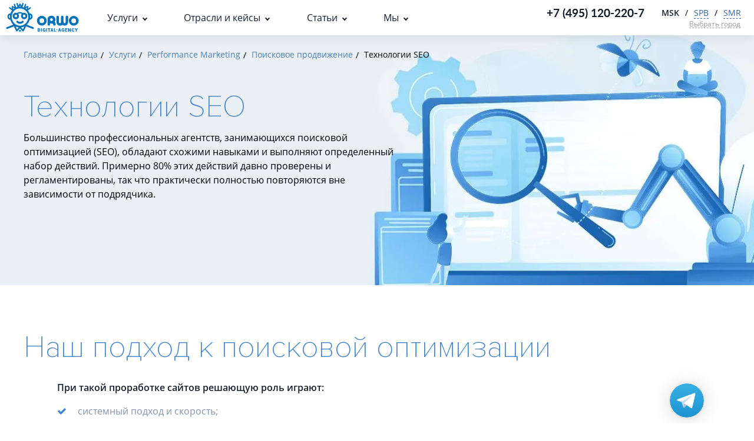

--- FILE ---
content_type: text/html; charset=UTF-8
request_url: https://orwo.ru/services/performance-marketing/poiskovoe-prodvizhenie/tekhnologii-seo/
body_size: 36393
content:
<!DOCTYPE html>
<html xml:lang="ru" lang="ru" prefix="og: http://ogp.me/ns#" xmlns="http://www.w3.org/1999/xhtml" >
<head>

	<style>@charset "UTF-8";.industry-features__row .wrapper{display:flex;width:100%;flex-wrap:wrap;justify-content:space-between}.industries-detail-page{background:#e9eff5}.industry-head{min-height:658px;display:flex;flex-direction:column;background-size:cover!important}.industry-head__container{display:flex;min-height:592px;align-items:center;padding:50px 0}.industry-head__content{display:flex;width:100%}.h-content__container{display:flex;flex-direction:column;max-width:48.579%}.h-container__title{margin-bottom:21px}.industry-title__common{font:53px "Proxima Nova",sans-serif;color:#4584cb;font-weight:100}.industry-title__personal{font:25px "Proxima Nova",sans-serif;color:#4584cb;font-weight:400;padding:0}.h-container__description p{font-size:16px;padding:0;line-height:1.5}.h-container__description p:not(:last-child){margin-bottom:22px}.h-container__description .news__dash-list li{margin-bottom:6px;line-height:1.5}.h-container__buttons{display:flex;margin-top:28px}.h-container__buttons .btn_sand span:first-child{margin-right:0}.h-container__buttons .btn_sand{width:100%;max-width:274px;height:51px;margin:0}.industry-features{display:flex;flex-direction:column}.industry-features__row{display:flex;position:relative;flex-direction:column}.industry-features__col{display:flex;width:100%}.industry-tabs__header .col_title{width:22%;padding:20px 0}.industry-tabs__title p{font-family:"Proxima Nova Regular",sans-serif;line-height:1.2;padding:0;color:#8094ab}p.tabs-title_colored{text-transform:uppercase;color:#4584cb;font-weight:600}.industry-tabs__title p:not(:last-child){margin-bottom:2px}.industry-tabs__header .col_slider{width:60.8%}.industry-tabs__slider{display:flex;width:100%;flex-wrap:wrap}.industry-tabs-slider__item{display:flex;flex-grow:1;height:50px}.industry-tabs__header{background:#fff;padding:17px 0 3px;position:relative;-webkit-box-shadow:0 0 38.4px 1.6px rgba(1,61,108,.1);box-shadow:0 0 38.4px 1.6px rgba(1,61,108,.1)}.ts-item__wrapper{display:flex;padding:18px 18px 17px;align-items:flex-start}.industry-tabs-slider__item.active .ts-item__wrapper{background:#f7f9fb}.industry-tabs-slider__item.active svg{fill:#4584cb}.ts-item__wrapper>div{display:flex}.ts-item__icon{width:100%;max-width:84px;height:64px;margin-right:13%}.ts-item__icon svg{width:100%;max-width:84px;fill:#8094ab}@media screen and (max-width:1300px){.h-content__container{max-width:62%}}@media screen and (max-width:1200px){.industry-tabs__header .col_slider{width:50%}.industry-tabs__header .col_title{width:25%}.industries-detail-page .wrapper{padding-left:28px;padding-right:28px}}@media screen and (max-width:960px){.industries-detail-page .wrapper{max-width:initial}.industry-tabs__header .col_slider{width:30%}.industry-tabs__header .col_title{width:35%}.industry-tabs__header .col_slider{width:36.6%}}@media screen and (max-width:900px){.h-content__container{max-width:70%;max-width:75%}}@media screen and (max-width:650px){.industries-detail-page .wrapper{align-items:center;flex-direction:column}.industry-tabs__header .col_title{width:100%;justify-content:center;text-align:center;padding:20px 0 35px}.industry-tabs__header .col_slider{width:50%;justify-content:center}.industry-tabs__slider{width:184px}.industry-tabs__title p:not(:last-child){margin-bottom:5px}.ts-item__wrapper{flex-direction:column;align-items:center;text-align:center}.ts-item__icon{margin-right:0}.h-content__container{max-width:100%;margin:40px 0}}@media screen and (max-width:450px){.industry-head__container{padding:30px 0}.h-container__buttons .btn_sand{width:100%;max-width:100%}}@media screen and (max-width:700px){.industries-detail-page .wrapper{padding-left:15px;padding-right:15px}}html{-webkit-box-sizing:border-box;box-sizing:border-box;-ms-overflow-style:scrollbar}*,::before,::after{-webkit-box-sizing:inherit;box-sizing:inherit}.main-wrapper{padding:0;min-width:320px;height:100%;width:100%;position:relative;overflow:hidden}.wrapper{min-width:initial;max-width:1920px;margin:0 auto;position:relative}p{font-size:1.4rem;line-height:1.8rem;color:#17202d;padding:15px 0;font-weight:400}h1{font-size:5.3rem;line-height:5.5rem;color:#17202d;font-family:"Proxima Nova",sans-serif;padding:15px 0;font-weight:100}.content{min-width:320px;text-align:left;width:100%}body{height:100%}ul{list-style-type:none}.main-wrapper{padding:0;min-width:320px;width:100%;position:relative;overflow:hidden;min-height:100%;height:auto;display:-webkit-box;display:-ms-flexbox;display:-webkit-flex;display:flex;-webkit-box-orient:vertical;-webkit-box-direction:normal;flex-direction:column;-webkit-flex-direction:column;-ms-flex-direction:column;-webkit-box-pack:start;justify-content:flex-start;-webkit-justify-content:flex-start;-ms-flex-pack:start}.wrapper{max-width:1416px;padding:0 40px}p{font-size:18px;line-height:29px}.btn{display:-webkit-box;display:-webkit-flex;display:-ms-flexbox;display:flex;max-width:274px;height:51px;padding:0 10px;-webkit-box-align:center;-webkit-align-items:center;-ms-flex-align:center;align-items:center;-webkit-box-pack:center;-webkit-justify-content:center;-ms-flex-pack:center;justify-content:center;text-align:center;font-size:16px;line-height:17px;font-family:"Open Sans",sans-serif}.btn_sand{min-width:170px;max-width:none;height:40px;font-size:14px;line-height:16px;background-color:#4584cb;color:#fff}.btn_sand span:first-child{margin-right:15px}.content{padding-top:80px;min-width:320px;text-align:left;width:100%;-webkit-box-ordinal-group:3;-ms-flex-order:2;order:2;-webkit-order:2;-webkit-box-flex:1;-ms-flex-positive:1;flex-grow:1;-webkit-flex-grow:1;counter-reset:item 0}.box-bread-crumbs{padding:25px 0}.bread-crumbs__item{display:inline-block;vertical-align:middle}.bread-crumbs__item:after{content:'/';padding:0 10px 0 5px;display:inline-block;vertical-align:middle}.bread-crumbs__item:last-child:after{display:none}.bread-crumbs__link{font-size:14px;color:#4e80bd}@media screen and (max-width:1440px){.content{padding-top:60px}}@media screen and (max-width:1200px){.btn_sand{width:33.33%;margin-right:120px;-webkit-flex-shrink:0;-ms-flex-negative:0;flex-shrink:0;max-width:170px;min-width:auto}}@media screen and (max-width:960px){.wrapper{max-width:790px;padding:0 35px}p{font-size:16px;line-height:24px}.btn_sand{margin-right:80px}}@media screen and (max-width:749px){.content{padding-top:50px}}@media screen and (max-width:639px){.box-bread-crumbs{display:none}p{font-size:14px;line-height:22px}.btn_sand{width:auto;margin:0 auto 25px}}@media screen and (max-width:355px){.wrapper{padding:0 15px}}.news__dash-list{list-style:none}.news__dash-list li{position:relative;padding-left:35px;margin-bottom:10px;line-height:26px;font-size:16px;color:#252525}.news__dash-list li:before{content:'';position:absolute;left:0;top:11px;width:19px;height:2px;background-color:#4584cb}.news__dash-list li:last-child{margin-bottom:0}@media screen and (max-width:960px){.news__dash-list li{font-size:14px;line-height:22px}}@media screen and (max-width:639px){.news__dash-list li{padding-left:27px;margin-bottom:20px;line-height:20px}.news__dash-list li:before{top:9px}}.bread-crumbs__item:after{padding:0 5px!important}body{margin:0;padding:0;font-family:"Open Sans",sans-serif;background-color:#FFF;height:auto;line-height:1;position:relative;font-size:1.4rem!important;-webkit-font-smoothing:antialiased;-moz-osx-font-smoothing:grayscale}html,body,div,span,h1,p,a,ul,li{margin:0;padding:0;border:0;font-size:100%}main{display:block}html{font-size:10px;height:100%;-webkit-text-size-adjust:none;-ms-text-size-adjust:none}input{color:#333;font-family:"Open Sans",sans-serif;outline:none;border-radius:0;-moz-border-radius:0;-webkit-border-radius:0;-webkit-appearance:none}input:-webkit-autofill{-webkit-box-shadow:0 0 0 30px #fff inset!important}a{color:#4584cb;text-decoration:none;outline:none}a,span,div{outline:none!important}*{-webkit-box-sizing:border-box;box-sizing:border-box}:before,:after{-webkit-box-sizing:border-box;box-sizing:border-box}.wrapper:after{content:".";display:block;height:0;clear:both;visibility:hidden}.inner-services h1, .industries-and-markets__inner h1 {margin-bottom: 25px; font-size: 52px; padding: 0; text-align: center;}</style>

	<title>Технологии SEO (поисковой оптимизации) - Original Works в Москве</title>
		<meta http-equiv="Content-Type" content="text/html; charset=UTF-8" />
<meta name="description" content="☑️ Технологии SEO. Original Works - Digital-агентство, решающее бизнес-проблемы своих клиентов. Москва" />
<script data-skip-moving="true">(function(w, d, n) {var cl = "bx-core";var ht = d.documentElement;var htc = ht ? ht.className : undefined;if (htc === undefined || htc.indexOf(cl) !== -1){return;}var ua = n.userAgent;if (/(iPad;)|(iPhone;)/i.test(ua)){cl += " bx-ios";}else if (/Windows/i.test(ua)){cl += ' bx-win';}else if (/Macintosh/i.test(ua)){cl += " bx-mac";}else if (/Linux/i.test(ua) && !/Android/i.test(ua)){cl += " bx-linux";}else if (/Android/i.test(ua)){cl += " bx-android";}cl += (/(ipad|iphone|android|mobile|touch)/i.test(ua) ? " bx-touch" : " bx-no-touch");cl += w.devicePixelRatio && w.devicePixelRatio >= 2? " bx-retina": " bx-no-retina";if (/AppleWebKit/.test(ua)){cl += " bx-chrome";}else if (/Opera/.test(ua)){cl += " bx-opera";}else if (/Firefox/.test(ua)){cl += " bx-firefox";}ht.className = htc ? htc + " " + cl : cl;})(window, document, navigator);</script>

<link href="/bitrix/js/ui/design-tokens/dist/ui.design-tokens.css?173372022126358" type="text/css"  rel="stylesheet" />
<link href="/bitrix/js/ui/fonts/opensans/ui.font.opensans.css?17337193052555" type="text/css"  rel="stylesheet" />
 
<link href="/local/templates/orwo_inner/components/bitrix/news.index/ip-slider__without-main-img/style.css?1595485941179" type="text/css"  rel="stylesheet" />
<link href="/local/templates/orwo_inner/components/bitrix/news.list/ip-slider__without-main-img/style.css?1595485941179" type="text/css"  rel="stylesheet" />
<link href="/local/templates/orwo_inner/components/bitrix/form.result.new/services-special-form/style.css?16478568146049" type="text/css"  rel="stylesheet" />
<link href="/local/templates/.default/template_styles.css?1755260664236426" type="text/css"  data-template-style="true"  rel="stylesheet" />
<link href="/local/templates/.default/components/bitrix/breadcrumb/universal/style.css?1583318735758" type="text/css"  data-template-style="true"  rel="stylesheet" />
<link href="/local/templates/.default/components/bitrix/menu/top_services_sub_menu/style.css?1589288273506" type="text/css"  data-template-style="true"  rel="stylesheet" />
<link href="/local/templates/orwo_inner/template_styles.css?1763644764199933" type="text/css"  data-template-style="true"  rel="stylesheet" />






 
			
	
		<link rel="icon" type="image/png" href="/favicon-96x96.png" sizes="96x96" />
	<link rel="icon" type="image/svg+xml" href="/favicon.svg" />
	<link rel="shortcut icon" href="/favicon.ico" />
	<link rel="apple-touch-icon" sizes="180x180" href="/apple-touch-icon.png" />
	<meta name="apple-mobile-web-app-title" content="ORWO" />
	<link rel="manifest" href="/site.webmanifest" />
	<meta name="format-detection" content="telephone=no">
	<meta name="viewport" content="width=device-width, initial-scale=1, user-scalable=no, maximum-scale=1">
	<meta property="og:title" content="Технологии SEO (поисковой оптимизации) - Original Works в Москве" />
	<meta property="og:type" content="website" />
	<meta property="og:url" content="https://orwo.ru/services/performance-marketing/poiskovoe-prodvizhenie/tekhnologii-seo/" />
    <meta property="og:description" content="☑️ Технологии SEO. Original Works - Digital-агентство, решающее бизнес-проблемы своих клиентов. Москва" />  
    <meta property="og:locale" content="ru_RU" />
    <meta property="og:site_name" content="Original Works" />
    <meta name="twitter:card" content="summary_large_image" />
	<meta property="og:image" content="/upload/dev2fun.imagecompress/webp/iblock/a6e/a6eeb693d6264fae57a7221f1a405400.webp" />		
	<style>.xname{display:block;height:.1px;margin:0!important;overflow:hidden;padding:0!important;width:.1px;border:0;opacity:.01;}</style></head>

<body >

	<!-- BEGIN BODY -->
	<div class="main-wrapper">
		<!-- BEGIN CONTENT -->
			<main class="content services-page ">
				<div class="box-bread-crumbs test" itemscope itemtype="http://schema.org/BreadcrumbList"><div class="wrapper">
			<div class="bread-crumbs__item" id="bx_breadcrumb_0" itemprop="itemListElement" itemscope itemtype="http://schema.org/ListItem"><a class="bread-crumbs__link" href="/" title="Главная страница" itemprop="item"><span itemprop="name">Главная страница</span></a><meta itemprop="position" content="1" /></div>
			<div class="bread-crumbs__item" id="bx_breadcrumb_1" itemprop="itemListElement" itemscope itemtype="http://schema.org/ListItem"><a class="bread-crumbs__link" href="/services/" title="Услуги" itemprop="item"><span itemprop="name">Услуги</span></a><meta itemprop="position" content="2" /></div>
			<div class="bread-crumbs__item" id="bx_breadcrumb_2" itemprop="itemListElement" itemscope itemtype="http://schema.org/ListItem"><a class="bread-crumbs__link" href="/services/performance-marketing/" title="Performance Marketing" itemprop="item"><span itemprop="name">Performance Marketing</span></a><meta itemprop="position" content="3" /></div>
			<div class="bread-crumbs__item" id="bx_breadcrumb_3" itemprop="itemListElement" itemscope itemtype="http://schema.org/ListItem"><a class="bread-crumbs__link" href="/services/performance-marketing/poiskovoe-prodvizhenie/" title="Поисковое продвижение" itemprop="item"><span itemprop="name">Поисковое продвижение</span></a><meta itemprop="position" content="4" /></div>
			<div class="bread-crumbs__item" itemprop="itemListElement" itemscope itemtype="http://schema.org/ListItem"><span itemprop="name">Технологии SEO</span><meta itemprop="position" content="5" /></div></div></div>

	
	<div class="service-section">
		<div class="service-section__head sh-126" style="background:url(/upload/dev2fun.imagecompress/webp/iblock/6bd/6bdf1d894a6301f1f7389d03b7f89c66.webp) 100% 0% no-repeat">
			<div class="service-head__container">
				<div class="wrapper">
					<div class="service-head__content">
						<div class="s-container__title">
							<h1 class="section-title">
								Технологии SEO							</h1>
						</div>
													<div class="s-container__description pc_black">
								<p>Большинство профессиональных агентств, занимающихся поисковой оптимизацией (SEO), обладают схожими навыками и выполняют определенный набор действий. Примерно 80% этих действий давно проверены и регламентированы, так что практически полностью повторяются вне зависимости от подрядчика.</p>							</div>
						
						
					</div>
				</div>
			</div>
		</div>
		<div class="service-content sc-126">
			<div class="mobile-navigator-section service-section s-section-0 b_white pt-lg-73 pt-40"></div>
			<div class="service-section s-section-1 b_white pt-lg-73 pt-40 pb-lg-105 pb-lg-68 pb-49">
	<div class="wrapper">
		<div class="service-section__container container_col-2 text-container pc_c-grey">
			<div class="text-container__header">
				<h2 class="section-title mb-5">Наш подход к поисковой оптимизации</h2>
			</div>
			<div class="text-container__content">
				<div class="text-container__list mb-24 ml-md-57">
					<p class="highlighted-text mb-4">При такой проработке сайтов решающую роль играют:</p>
					<ul class="service-section__list c-grey list_check list_check_orwo-blue">
						<li>системный подход и скорость;</li>
						<li>качество выполнения базовых работ;</li>
						<li>те самые 20%: «фишки», хитрости и нюансы.</li>
					</ul>
				</div>

				<p>Мест в ТОП-10, как это не удивительно, всего 10. И чтобы попасть в эту десятку, надо использовать каждую возможность, не ошибаясь в мелочах и не забывая ничего. Это возможно только при системном подходе к продвижению сайта.</p>
			</div>
		</div>
	</div>
</div>		</div>
	</div>
	

<div class="service-section s-section-2 pt-49 pt-lg-73 mb-49 mb-md-62">
	<div class="wrapper">
		<div class="d-flex flex-column content-inner__text no-gutters brd-left-md mt-0 mb-49 mb-md-62 ml-md-57-0">
			<p>Типичные проблемы других компаний:</p>
			<ul class="service-section__list list_check list_check_orwo-blue mb-24">
				<li>качество проработки проекта зависит от конкретного сотрудника;</li>
				<li>из-за внутренней конкуренции затруднен обмен информацией между оптимизаторами;</li>
				<li>делается не то, что даст бОльший эффект прямо сейчас, а то, что проще.</li>
			</ul>
			<p class="highlighted-text">Решение только одно – это системный подход в работе в целом.</p>
		</div>
		<div class="text-container__header">
			<h2 class="section-title mb-5">Интерактивный Road Map</h2>
		</div>
		
		<div class="d-flex flex-column-reverse flex-xl-row align-items-stretch no-gutters tekhnologii-seo__slider">
			<div class="d-flex col-12 col-xl-6 flex-column justify-content-between">
				<div class="text-container__content">
					<div class="text-container__list">
						<ul class="service-section__list list_check list_check_orwo-blue mb-24 ml-md-57">
							<li><b>Составляем стратегию.</b> По проектам у нас всегда есть четкий план действий (Road Map), самое приоритетное выполняется в первую очередь и максимально быстро.</li>
							<li><b>Организуем процесс.</b> Интерактивные чек-листы внутри CRM для контроля качества продвижения в реальном времени.</li>
							<li><b>Всегда актуальная стратегия продвижения.</b> Моментально внедряем новейшие технологии продвижения в стратегию за счет гибкой CRM. Отслеживаем эффективность и прорабатываем проект итерационно.</li>
							<li><b>Не зависим от настроения.</b> Автоматический контроль выполнения стратегии и наличия SEO-правок на сайте.</li>
						</ul>
					</div>
				</div>
			</div>
			<div class="d-flex col-12 col-md-8 col-lg-6 pl-xl-39 mb-5 mb-md-60 mb-xl-0 no-gutters">
				<div class="d-flex col-12 no-gutters content-inner__h-slider js-tekhnologii-seo">
					<div class="h-slider__item"><a data-fancybox="group1" href="/upload/dev2fun.imagecompress/webp/medialibrary/901/9012b43d82bb0f26fbb06efd3634fb66.webp"><img width="629" height="427" loading="lazy" src="/upload/dev2fun.imagecompress/webp/medialibrary/052/05250547714871468a6676361d99284d.webp"></a></div>
					<div class="h-slider__item"><a data-fancybox="group1" href="/upload/dev2fun.imagecompress/webp/medialibrary/91d/91db7c0664d46654102f670666b21324.webp"><img width="629" height="427" loading="lazy" src="/upload/dev2fun.imagecompress/webp/medialibrary/821/82127e4f681656c094886c0f18e22273.webp"></a></div>
					<div class="h-slider__item"><a data-fancybox="group1" href="/upload/dev2fun.imagecompress/webp/medialibrary/9cb/9cb3a454093cf83d1ebb85b65d4e3b4b.webp"><img width="629" height="427" loading="lazy" src="/upload/dev2fun.imagecompress/webp/medialibrary/b99/b99858a4808545f6daa113403bb7acf6.webp"></a></div>
				</div>
				<div class="d-flex h-slider__pagination align-items-center justify-content-between">
					<div class="d-flex h-slider__prev"></div>
					<div class="d-flex h-slider__next"></div>
				</div>
			</div>
		</div>
		

		<div class="pt-40">
				<div class="d-flex flex-column flex-sm-row justify-content-between align-items-sm-center align-items-start c-list__header mb-lg-40 mb-5">
		<h2 class="c-list__title section-title mb-4 mb-sm-0 fs-30">Публикации по теме</h2>
			</div>

<ul class="blog-block js-inner-publications-slider">
									<li id="bx_4009546559_8338" class="blog-block__item">
				<div class="blog-block__item-top">
					<a href="/articles/blog/prochee/kak-my-ispolzovali-opyt-makdonalds-v-seo/" class="blog-block__title">Как мы использовали опыт Макдональдс в SEO</a>
									</div>
				<div class="d-flex justify-content-between align-items-center blog-block__item-bottom">
											<div class="blog-block__date">26.06.2020</div>
																					<div class="blog-block__partner"><img width="120" height="40" loading="lazy" src="/upload/dev2fun.imagecompress/webp/iblock/24e/24ed8a1938bd7cf4b25ea9c3f0d9402d.webp"></div>
									</div>
			</li>
								<li id="bx_4009546559_8351" class="blog-block__item">
				<div class="blog-block__item-top">
					<a href="/articles/blog/seo/iteratsionnyy-podkhod-v-seo-pochemu-nelzya-navsegda-stat-liderom-topa/" class="blog-block__title">Итерационный подход в SEO: почему нельзя навсегда стать лидером ТОПа</a>
									</div>
				<div class="d-flex justify-content-between align-items-center blog-block__item-bottom">
											<div class="blog-block__date">08.04.2020</div>
																					<div class="blog-block__partner"><img width="120" height="40" loading="lazy" src="/upload/dev2fun.imagecompress/webp/iblock/e75/e7502fa9aeb66aaba53b60b30e70d3af.webp"></div>
									</div>
			</li>
								<li id="bx_4009546559_196" class="blog-block__item">
				<div class="blog-block__item-top">
					<a href="/articles/blog/seo/seo-strategiya-kak-za-menshee-vremya-dobitsya-bolshego-rezultata/" class="blog-block__title">SEO-стратегия: как за меньшее время добиться большего результата?</a>
									</div>
				<div class="d-flex justify-content-between align-items-center blog-block__item-bottom">
											<div class="blog-block__date">06.06.2019</div>
																					<div class="blog-block__partner"><img width="120" height="40" loading="lazy" src="/upload/dev2fun.imagecompress/webp/images/logo_blog.webp"></div>
									</div>
			</li>
			</ul>	
	
	
	
	
		</div>
	</div>
</div><div class="service-section s-section-3 mb-49 mb-md-62">
	<div class="wrapper">
		<div class="text-container__header">
			<div class="section-title mb-5">Качественный фундамент SEO</div>
		</div>
		<div class="text-container__content mb-24">
			<p>Благодаря централизованной системе продвижения сайтов мы всегда знаем, что делать сейчас или через месяц. Мы можем рассчитать практически все, даже насколько в % ваш проект далек от идеального сайта.</p>
		</div>

		<div class="d-flex flex-column-reverse flex-xl-row align-items-stretch no-gutters tekhnologii-seo__slider">
			<div class="d-flex col-12 col-xl-6 flex-column justify-content-between">
				<div class="text-container__content">
					<div class="text-container__list">
						<ul class="service-section__list list_check list_check_orwo-blue mb-24 ml-md-57">
							<li class="highlighted-text">Прогнозирование позиций, трафика и других KPI;</li>
							<li class="highlighted-text">Техническая оптимизация и устранение ошибок;</li>
							<li class="highlighted-text">Семантическое ядро, кластеризация, структура сайта;</li>
							<li class="highlighted-text">Контент и on-page оптимизация;</li>
							<li class="highlighted-text">Коммерческие факторы ранжирования;</li>
							<li class="highlighted-text">Usability и поведенческие факторы ранжирования;</li>
							<li class="highlighted-text">Региональное продвижение;</li>
							<li class="highlighted-text">Работа с внешней ссылочной массой;</li>
							<li class="highlighted-text">Перелинковка и внутренние ссылочные факторы.</li>
						</ul>
					</div>
				</div>
			</div>
			<div class="d-flex col-12 col-md-10 col-xl-6 pl-xl-39 mb-5 mb-md-60 mb-xl-0 tekhnologii-seo__slider no-gutters">
				<div class="d-flex col-12 no-gutters content-inner__h-slider js-tekhnologii-seo">
					<div class="h-slider__item"><a data-fancybox="group2" href="/upload/dev2fun.imagecompress/webp/medialibrary/153/153f04bf14f0a1f0cb4e8fa85023234b.webp"><img loading="lazy" width="629" height="427" src="/upload/dev2fun.imagecompress/webp/medialibrary/473/473032134624a99422ae3915355e1961.webp"></a></div>
				</div>
			</div>
		</div>

		<div class="pt-40">
				<div class="d-flex flex-column flex-sm-row justify-content-between align-items-sm-center align-items-start c-list__header mb-lg-40 mb-5">
		<h2 class="c-list__title section-title mb-4 mb-sm-0 fs-30">Публикации по теме</h2>
			</div>

<ul class="blog-block js-inner-publications-slider">
									<li id="bx_2012578437_8337" class="blog-block__item">
				<div class="blog-block__item-top">
					<a href="/articles/blog/seo/optimizatsiya-listingov-internet-magazinov-polnoe-rukovodstvo/" class="blog-block__title">Оптимизация листингов интернет-магазинов: Полное руководство</a>
									</div>
				<div class="d-flex justify-content-between align-items-center blog-block__item-bottom">
											<div class="blog-block__date">01.07.2020</div>
																					<div class="blog-block__partner"><img width="120" height="40" loading="lazy" src="/upload/dev2fun.imagecompress/webp/iblock/15c/15cc2bf09ee0a15011ff26911e4d9629.webp"></div>
									</div>
			</li>
								<li id="bx_2012578437_8349" class="blog-block__item">
				<div class="blog-block__item-top">
					<a href="/articles/blog/seo/prodvizhenie-sayta-bez-semanticheskogo-yadra-a-chto-tak-mozhno-bylo/" class="blog-block__title">Продвижение сайта без семантического ядра – а что, так можно было</a>
									</div>
				<div class="d-flex justify-content-between align-items-center blog-block__item-bottom">
											<div class="blog-block__date">07.05.2020</div>
																					<div class="blog-block__partner"><img width="120" height="40" loading="lazy" src="/upload/dev2fun.imagecompress/webp/iblock/e75/e7502fa9aeb66aaba53b60b30e70d3af.webp"></div>
									</div>
			</li>
								<li id="bx_2012578437_8363" class="blog-block__item">
				<div class="blog-block__item-top">
					<a href="/articles/blog/seo/perekhod-na-https-v-2019-godu-teper-tochno-pora/" class="blog-block__title">Переход на https в 2019 году – теперь точно пора?</a>
									</div>
				<div class="d-flex justify-content-between align-items-center blog-block__item-bottom">
											<div class="blog-block__date">11.09.2019</div>
																					<div class="blog-block__partner"><img width="120" height="40" loading="lazy" src="/upload/dev2fun.imagecompress/webp/iblock/15c/15cc2bf09ee0a15011ff26911e4d9629.webp"></div>
									</div>
			</li>
								<li id="bx_2012578437_8374" class="blog-block__item">
				<div class="blog-block__item-top">
					<a href="/articles/blog/prochee/struktura-sayta-i-ee-vliyanie-na-seo/" class="blog-block__title">Структура сайта и ее влияние на SEO</a>
									</div>
				<div class="d-flex justify-content-between align-items-center blog-block__item-bottom">
											<div class="blog-block__date">22.05.2019</div>
																					<div class="blog-block__partner"><img width="120" height="40" loading="lazy" src="/upload/dev2fun.imagecompress/webp/resize_cache/iblock/bdb/120_120_1/ecaa0eg47xq722k7jpxlv1hg8hccr3es.webp"></div>
									</div>
			</li>
								<li id="bx_2012578437_8390" class="blog-block__item">
				<div class="blog-block__item-top">
					<a href="/articles/blog/seo/kak-uvelichit-trafik-s-pomoshchyu-regionalnykh-poddomenov/" class="blog-block__title">Как увеличить трафик с помощью региональных поддоменов</a>
									</div>
				<div class="d-flex justify-content-between align-items-center blog-block__item-bottom">
											<div class="blog-block__date">27.08.2018</div>
																					<div class="blog-block__partner"><img width="120" height="40" loading="lazy" src="/upload/dev2fun.imagecompress/webp/iblock/15c/15cc2bf09ee0a15011ff26911e4d9629.webp"></div>
									</div>
			</li>
			</ul>	
	
	
	
	
		</div>
	</div>
</div><div class="service-section s-section-4 mb-49 mb-md-62">
	<div class="wrapper">
		<div class="text-container__header">
			<h2 class="section-title mb-5">Постоянный мониторинг изменений сайта</h2>
		</div>
		<div class="text-container__content mb-24">
			<p>Мы живем не в идеальном мире, очень часто мы работаем на крупных проектах вместе со сторонней командой разработчиков. Использование своей внутренней системы контроля ORWO.SPIDER позволяет избежать накладок при такой схеме работы. Любые изменения критичные для SEO тотчас обнаруживаются и исправляются.</p>
			<p>Мы проверяем даже такие экзотические ошибки как сочетания английских и русских букв в одном слове, визуально неотличимые буквы (о, а, р, с, е, х).</p>
			<div class="d-flex flex-column content-inner__text no-gutters brd-left-md ml-md-57-0">
				<p>Например, один предыдущий подрядчик оставил после себя «в подарок» все вхождения слова Opel c русской буквой «О». Надо ли говорить, что позиции этого автодилера существенно просели.</p>
			</div>
		</div>

		<div class="d-flex flex-column-reverse flex-xl-row align-items-stretch no-gutters tekhnologii-seo__slider">
			<div class="d-flex col-12 col-xl-6 flex-column justify-content-between">
				<div class="text-container__content">
					<div class="text-container__list">
						<p>ORWO.Spider контролирует критичные для SEO параметры:</p>
						<ul class="service-section__list list_check list_check_orwo-blue mb-24 ml-md-57">
							<li class="highlighted-text">Работоспособность страниц;</li>
							<li class="highlighted-text">Наличие на страницах необходимого текста;</li>
							<li class="highlighted-text">Правильно настроенные метатэги;</li>
							<li class="highlighted-text">Оплаченный вовремя домен;</li>
							<li class="highlighted-text">Появление или наоборот исчезновение необходимых ссылок;</li>
							<li class="highlighted-text">Скрытие страницы от индексации (преднамеренное или нет);</li>
							<li class="highlighted-text">Наличие правильного robots.txt.</li>
						</ul>
						<p>Причем у нас хранится история за всю жизнь проекта, поэтому мы всегда можем выяснить, что происходило с сайтом месяц или два назад.</p>
					</div>
				</div>
			</div>
			<div class="d-flex col-12 col-md-10 col-xl-6 pl-xl-39 mb-5 mb-md-60 mb-xl-0 tekhnologii-seo__slider no-gutters">
				<div class="d-flex col-12 no-gutters content-inner__h-slider js-tekhnologii-seo">
					<div class="h-slider__item"><a data-fancybox="group3" href="/upload/dev2fun.imagecompress/webp/medialibrary/acd/acd384c247982c487d12339bba00147a.webp"><img loading="lazy" width="629" height="427" src="/upload/dev2fun.imagecompress/webp/medialibrary/969/96937088b50196e89c718374da5ead3c.webp"></a></div>
				</div>
			</div>
		</div>
	</div>
</div><div class="service-section s-section-5 mb-49 mb-md-62">
	<div class="wrapper">
		<div class="text-container__header">
			<h2 class="section-title mb-5">Личный кабинет</h2>
		</div>
		<div class="text-container__content mb-24">
			<p>Даже при традиционном подходе к SEO, без использования сквозной аналитики, мы предоставляем удобный доступ к синтетическим показателям, таким как трафик из&nbsp;поисковых систем или позиции сайта.</p>
		</div>

		<div class="d-flex flex-column-reverse flex-xl-row align-items-stretch no-gutters tekhnologii-seo__slider">
			<div class="d-flex col-12 col-xl-6 flex-column justify-content-between">
				<div class="text-container__content">
					<div class="text-container__list">
						<p>Мы понимаем, что разным лицам в компании зачастую нужна разная отчетность, например, бухгалтерии, как правило, нужны общие отчеты, способные удовлетворить проверяющие органы, что отличается от Performance-истории.</p>
						<p>Поэтому мы используем несколько видов отчетности:</p>
						<ul class="service-section__list list_check list_check_orwo-blue mb-24 ml-md-57">
							<li class="highlighted-text">Performance dashboard с бизнес показателями;</li>
							<li class="highlighted-text">Синтетические отчеты доступные в личном кабинете.</li>
						</ul>
						<p>Набор синтетических показателей позволяет  легко и удобно проконтролировать подрядчика по общепринятым показателям. Все данные по посещаемости импортируются через коннекторы из Яндекс.Метрики, позиции же снимаются при помощи Яндекс.XML. Это позволяет обеспечить объективность в&nbsp;отчетах.</p>
					</div>
				</div>
			</div>
			<div class="d-flex col-12 col-md-10 col-xl-6 pl-xl-39 mb-5 mb-md-60 mb-xl-0 tekhnologii-seo__slider no-gutters">
				<div class="d-flex col-12 no-gutters content-inner__h-slider js-tekhnologii-seo">
					<div class="h-slider__item"><a data-fancybox="group4" href="/upload/dev2fun.imagecompress/webp/medialibrary/0f1/0f12f68a6c7b1cfa992f80deff8b4f02.webp"><img loading="lazy" width="629" height="427" src="/upload/dev2fun.imagecompress/webp/medialibrary/334/33494bd39ea271ecd478ef184fad45e7.webp"></a></div>
				</div>
			</div>
		</div>
	</div>
</div><div class="service-section s-section-6 mb-49 mb-md-86">
	<div class="wrapper">
		<div class="text-container__header">
			<h2 class="section-title mb-5">Проверенные временем «фишки»</h2>
		</div>
		<div class="d-flex flex-column-reverse flex-xl-row align-items-stretch no-gutters tekhnologii-seo__slider">
			<div class="d-flex col-12 col-xl-6 flex-column justify-content-between">
				<div class="text-container__content">
					<div class="text-container__list">
						<ul class="service-section__list list_check list_check_orwo-blue mb-24 ml-md-57">
							<li class="highlighted-text">Настраиваем переезды, после которых сайты растут;</li>
							<li class="highlighted-text">Делаем аудиты и авторский надзор продвижения;</li>
							<li class="highlighted-text">Снимаем поисковые фильтры;</li>
							<li class="highlighted-text">Мультирегиональное продвижение в России, СНГ и за рубежом;</li>
							<li class="highlighted-text">Увеличиваем CTR сниппетов, на порядок выше конкурентов;</li>
							<li class="highlighted-text">Ускоряем продвижение молодых сайтов;</li>
							<li class="highlighted-text">Многое другое.</li>
						</ul>
					</div>
				</div>
			</div>
			<div class="d-flex col-12 col-md-10 col-xl-6 pl-xl-39 mb-5 mb-md-60 mb-xl-0 tekhnologii-seo__slider no-gutters">
				<div class="d-flex col-12 no-gutters content-inner__h-slider js-tekhnologii-seo">
					<!-- Галерея картинок -->
				</div>
			</div>
		</div>

		<div class="pt-40">
				<div class="d-flex flex-column flex-sm-row justify-content-between align-items-sm-center align-items-start c-list__header mb-lg-40 mb-5">
		<h2 class="c-list__title section-title mb-4 mb-sm-0 fs-30">Публикации по теме</h2>
			</div>

<ul class="blog-block js-inner-publications-slider">
					<li id="bx_3218110189_8339" class="blog-block__item">
			<img loading="lazy" src="/upload/dev2fun.imagecompress/webp/iblock/dae/daeaa8c771e8a5c08db1d423fce8f2d9.webp" alt="blog">
			<div class="" style="padding: 16px 20px 24px; display: flex; flex-direction: column; justify-content: space-between;flex-grow:1;">
				<div class="blog-section">
											<div class="blog-block__date">29.05.2020</div>
										<div class="blog-block__title">
						<a href="/articles/blog/prochee/top-8-voprosov-ot-zakazchikov-pri-razrabotke-novogo-sayta/" class="article_title">Топ-8 вопросов от заказчиков при разработке нового сайта</a>
					</div>
				</div>
				<div class="blog-block__item-top">
					<a href="/articles/blog/prochee/top-8-voprosov-ot-zakazchikov-pri-razrabotke-novogo-sayta/" class="blog-block__url">Читать статью</a>
				</div>
			</div>
		</li>
					<li id="bx_3218110189_8359" class="blog-block__item">
			<img loading="lazy" src="/upload/dev2fun.imagecompress/webp/iblock/569/56976613ed4b26bcb2caf79fb87a3cb8.webp" alt="blog">
			<div class="" style="padding: 16px 20px 24px; display: flex; flex-direction: column; justify-content: space-between;flex-grow:1;">
				<div class="blog-section">
											<div class="blog-block__date">29.11.2019</div>
										<div class="blog-block__title">
						<a href="/articles/blog/seo/ctr-snippeta-na-vydache-kak-vyzhat-bolshe-trafika-iz-svoikh-pozitsiy/" class="article_title">CTR сниппета на выдаче: как выжать больше трафика из своих позиций</a>
					</div>
				</div>
				<div class="blog-block__item-top">
					<a href="/articles/blog/seo/ctr-snippeta-na-vydache-kak-vyzhat-bolshe-trafika-iz-svoikh-pozitsiy/" class="blog-block__url">Читать статью</a>
				</div>
			</div>
		</li>
					<li id="bx_3218110189_8381" class="blog-block__item">
			<img loading="lazy" src="/upload/dev2fun.imagecompress/webp/iblock/e6c/e6ca1bf976fc1283138f815e2733ee0a.webp" alt="blog">
			<div class="" style="padding: 16px 20px 24px; display: flex; flex-direction: column; justify-content: space-between;flex-grow:1;">
				<div class="blog-section">
											<div class="blog-block__date">10.04.2019</div>
										<div class="blog-block__title">
						<a href="/articles/blog/seo/osobennosti-seo-internet-magazinov/" class="article_title">Особенности SEO интернет-магазинов</a>
					</div>
				</div>
				<div class="blog-block__item-top">
					<a href="/articles/blog/seo/osobennosti-seo-internet-magazinov/" class="blog-block__url">Читать статью</a>
				</div>
			</div>
		</li>
					<li id="bx_3218110189_8383" class="blog-block__item">
			<img loading="lazy" src="/upload/dev2fun.imagecompress/webp/iblock/2ed/2ed9e45cbe1bd8edcbcaf025001bf1e7.webp" alt="blog">
			<div class="" style="padding: 16px 20px 24px; display: flex; flex-direction: column; justify-content: space-between;flex-grow:1;">
				<div class="blog-section">
											<div class="blog-block__date">22.03.2019</div>
										<div class="blog-block__title">
						<a href="/articles/blog/seo/seo-i-dizayn-prodvizhenie-internet-magazina-cherez-oformlenie/" class="article_title">SEO И ДИЗАЙН: продвижение интернет-магазина через оформление</a>
					</div>
				</div>
				<div class="blog-block__item-top">
					<a href="/articles/blog/seo/seo-i-dizayn-prodvizhenie-internet-magazina-cherez-oformlenie/" class="blog-block__url">Читать статью</a>
				</div>
			</div>
		</li>
					<li id="bx_3218110189_8386" class="blog-block__item">
			<img loading="lazy" src="/upload/dev2fun.imagecompress/webp/iblock/538/5382ab67261d6eb6fe47c29472d11b3a.webp" alt="blog">
			<div class="" style="padding: 16px 20px 24px; display: flex; flex-direction: column; justify-content: space-between;flex-grow:1;">
				<div class="blog-section">
											<div class="blog-block__date">05.12.2018</div>
										<div class="blog-block__title">
						<a href="/articles/blog/seo/osobennosti-seo-promyshlennykh-saytov/" class="article_title">Особенности SEO промышленных сайтов</a>
					</div>
				</div>
				<div class="blog-block__item-top">
					<a href="/articles/blog/seo/osobennosti-seo-promyshlennykh-saytov/" class="blog-block__url">Читать статью</a>
				</div>
			</div>
		</li>
	</ul>
	
	
	
	
		</div>
	</div>
</div><div class="service-section s-section-7 b_white pt-49 pt-lg-80 pb-49 pb-lg-80">
	<div class="wrapper">
		<div class="text-container__header">
			<h2 class="section-title mb-5">Запас прочности</h2>
		</div>
		<div class="text-container__content">
			<p>Желание достичь результата часто уводит оптимизаторов на «темную» сторону, высший пилотаж – это максимально близко подходить к краю, оставаясь в рамках правил поисковых систем.</p>
			<p>Мы постоянно экспериментируем, находим и применяем секретные техники для улучшения позиций наших клиентов. «Х-перелинковка», «Сверхкластеризация» – вряд ли вы слышали эти термины. Потому что выявили их мы, назвали, и успешно применяем, не разглашая публично.</p>
		</div>

		<div class="row service-section__sections-list s-sections-list">
			<div class="col-12 col-md-6 col-xl-4 s-sections-list__item mt-5">
				<a href="/services/performance-marketing/poiskovoe-prodvizhenie/#prices">
					<div class="s-sections-list__wrapper">
						<div class="s-sections-list__icon">
							<svg xmlns="http://www.w3.org/2000/svg" viewBox="0 0 81.9 61.8" style="fill: #4584cb; max-height: 95px;"><rect x="4.8" y="5.1" width="2" height="2"></rect><rect x="9.8" y="5.1" width="2" height="2"></rect><rect x="14.8" y="5.1" width="2" height="2"></rect><rect x="31" y="4.8" width="45" height="2"></rect><path d="M0,0V61.8H59A6,6,0,0,0,63.4,60l.1-.1h0L80.1,43.3a6,6,0,0,0,1.8-4.4V0ZM80,2v8H2V2ZM63.5,57V47.4A4.48,4.48,0,0,1,68,42.9h9.6ZM79.3,41H68a6.49,6.49,0,0,0-6.5,6.5V59a4.38,4.38,0,0,1-2.5.8H2V12H80V38.8A3.41,3.41,0,0,1,79.3,41Z"></path><rect x="10" y="43" width="2" height="2"></rect><rect x="10" y="47" width="2" height="2"></rect><rect x="12" y="45" width="2" height="2"></rect><rect x="8" y="45" width="2" height="2"></rect><polygon points="64 20 64 22 65 22 66 22 66 20 65 20 64 20"></polygon><polygon points="58 22 58 20 57 20 56 20 56 22 57 22 58 22"></polygon><polygon points="60 25 60 26 62 26 62 25 62 24 60 24 60 25"></polygon><polygon points="60 17 60 18 62 18 62 17 62 16 60 16 60 17"></polygon><polygon points="63.8 22.4 62.4 23.8 63.1 24.5 63.8 25.2 65.2 23.8 64.5 23.1 63.8 22.4"></polygon><polygon points="58.2 16.7 56.8 18.1 57.5 18.8 58.2 19.6 59.6 18.1 58.9 17.4 58.2 16.7"></polygon><polygon points="57.5 23.1 56.8 23.8 58.2 25.2 58.9 24.5 59.6 23.8 58.2 22.4 57.5 23.1"></polygon><polygon points="64.5 18.8 65.2 18.1 63.8 16.7 63.1 17.4 62.4 18.1 63.8 19.6 64.5 18.8"></polygon><path d="M34.4,35.5l1.4-1.4-4.7-4.7a6.39,6.39,0,0,0,1-3.3A6.1,6.1,0,1,0,26,32.2a5.94,5.94,0,0,0,3.7-1.3ZM26,30.1A4.1,4.1,0,1,1,30.1,26,4.06,4.06,0,0,1,26,30.1Z"></path><path d="M54.5,29.6h-7V51.4h7Zm-2,19.9h-3V31.6h3Z"></path><path d="M44.5,34.8h-7V51.5h7Zm-2,14.7h-3V36.8h3Z"></path><path d="M27.5,51.5h7v-12h-7Zm2-10h3v8h-3Z"></path><rect x="10" y="19.8" width="2" height="2"></rect><rect x="10" y="24.8" width="2" height="2"></rect><rect x="27.4" y="53.2" width="27.1" height="2"></rect></svg>
						</div>
						<div class="s-sections-list__title">Посмотреть цены и тарифы</div>
						<div class="s-sections-list__button">Подробнее</div>
					</div>
				</a>
			</div>

			<div class="col-12 col-md-6 col-xl-4 s-sections-list__item mt-5">
				<a href="/services/performance-marketing/poiskovoe-prodvizhenie/">
					<div class="s-sections-list__wrapper">
						<div class="s-sections-list__icon">
							<svg xmlns="http://www.w3.org/2000/svg" viewBox="0 0 60 60" style="fill: #4584cb; max-height: 95px;"><defs><style>.cls-1{isolation:isolate;font-size:16px;font-family:Arial-BoldMT, Arial;font-weight:700;}</style></defs><path d="M20.3,59.7a1,1,0,0,0,1.4,0l5-5-1.4-1.4L21,57.6,2.4,39,13.7,27.7l-1.4-1.4-12,12a1,1,0,0,0,0,1.4Z"></path><path d="M60,20.9l-2-18a1.06,1.06,0,0,0-.9-.9l-18-2a1.14,1.14,0,0,0-.8.3l-7,7,1.4,1.4L39.4,2,56.1,3.9,58,20.6l-4,4L52.1,11.8a3.07,3.07,0,0,0,1.7-3.9,3,3,0,1,0-5.6,2.2,3.09,3.09,0,0,0,1.9,1.8l1.5,10.4-14-14a1,1,0,0,0-1.4,0l-5,5,1.4,1.4,4.3-4.3L49.6,23l-2.3,2.3,1.4,1.4,3-3c.1-.1.1-.1.1-.2l.4,2.8-2,2,1.4,1.4.9-.9.6,4.3a3.38,3.38,0,1,0,6.7-.9v-.3L58,23.3l1.6-1.6A.91.91,0,0,0,60,20.9ZM51,8a.94.94,0,0,1,1,1,1,1,0,0,1-2,0A.94.94,0,0,1,51,8Zm7,24.4A1.36,1.36,0,0,1,56.9,34a1.32,1.32,0,0,1-1.6-1.1v-.1L54.4,27l2-2Z"></path><rect x="6.74" y="35.4" width="9.2" height="2" transform="translate(-22.42 18.68) rotate(-45)"></rect><rect x="9.77" y="38.43" width="9.2" height="2" transform="translate(-23.67 21.71) rotate(-45)"></rect><rect x="13.4" y="42.9" width="5.4" height="2" transform="translate(-26.33 24.24) rotate(-45)"></rect><rect x="16.7" y="46.64" width="3.8" height="2" transform="translate(-28.24 27.11) rotate(-45)"></rect><rect x="20" y="50" width="2.8" height="2" transform="translate(-29.79 30.07) rotate(-45)"></rect><path d="M36,55a16.34,16.34,0,0,0,9.5-3.1l7.2,7.2a3.11,3.11,0,1,0,4.4-4.4l-7.4-7.4-.1.1a16,16,0,1,0-22,5.2A15.49,15.49,0,0,0,36,55Zm19.7,1.1a1.21,1.21,0,0,1,0,1.6,1.12,1.12,0,0,1-1.6,0L47,50.6a12.17,12.17,0,0,0,1.5-1.7ZM36,25A14,14,0,1,1,22,39,14,14,0,0,1,36,25Z"></path><path d="M36,51A12,12,0,1,0,24,39,12,12,0,0,0,36,51Zm0-22A10,10,0,1,1,26,39,10,10,0,0,1,36,29Z"></path><path d="M5,24h6.7l6.7,4.8a1.42,1.42,0,0,0,.6.2.76.76,0,0,0,.5-.2,1,1,0,0,0,.4-1L19.2,24H25a5,5,0,0,0,5-5V5a5,5,0,0,0-5-5H5A5,5,0,0,0,0,5V19A5,5,0,0,0,5,24ZM2,5A3,3,0,0,1,5,2H25a3,3,0,0,1,3,3V19a3,3,0,0,1-3,3H18a.94.94,0,0,0-1,1v.2l.5,2.5-4.9-3.5A1.42,1.42,0,0,0,12,22H5a3,3,0,0,1-3-3Z"></path><path d="M5,20H26V18H6V15.3l2-2.7,2.2,2.9a.91.91,0,0,0,.8.4,1.23,1.23,0,0,0,.8-.4l3.3-4.9,4.1,5a1.23,1.23,0,0,0,.8.4h.1a1,1,0,0,0,.8-.5l5-9-1.7-1-4.3,7.7L15.8,8.3a1.23,1.23,0,0,0-.8-.4,1.23,1.23,0,0,0-.8.4l-3.2,5L8.8,10.4a1.09,1.09,0,0,0-1.5-.1.1.1,0,0,0-.1.1L6,12V5H4V19A.94.94,0,0,0,5,20Z"></path><text class="cls-1" transform="translate(32.32 44.77)">₽</text></svg>
						</div>
						<div class="s-sections-list__title">Почитать о Performance SEO</div>
						<div class="s-sections-list__button">Подробнее</div>
					</div>
				</a>				
			</div>	
		</div>
	</div>
</div><div class="service-section b_white pb-49 pt-49">
	<div class="wrapper">
	<div class="service-section__container container_col-2 s-advantages pc_c-grey">
		<div class="s-advantages__header">
			<h2 class="section-title mb-5">Наши плюсы</h2>
		</div>
		<div class="s-advantages__content">
			<div class="row s-advantages__list">
				<div class="d-flex flex-column flex-sm-row col-12 col-lg-6 s-advantages__item">
					<div class="s-advantages__item-img">
						<svg xmlns="http://www.w3.org/2000/svg" viewBox="0 0 50 45.1"><path d="M39.1 11.7h-3.9c-.4 0-.8.3-.8.8v13.7c0 .4.3.8.8.8h3.9c.4 0 .8-.3.8-.8V12.4c0-.4-.3-.7-.8-.7zm-.7 13.7H36V13.2h2.4v12.2zM31 16.5h-3.9c-.4 0-.8.3-.8.8v8.9c0 .4.3.8.8.8H31c.4 0 .8-.3.8-.8v-8.9c0-.5-.4-.8-.8-.8zm-.8 8.9h-2.4V18h2.4v7.4zM22.9 13.5H19c-.4 0-.8.3-.8.8v11.9c0 .4.3.8.8.8h3.9c.4 0 .8-.3.8-.8v-12c0-.4-.4-.7-.8-.7zm-.8 11.9h-2.4V15h2.4v10.4zM14.8 20h-3.9c-.4 0-.8.3-.8.8v5.3c0 .4.3.8.8.8h3.9c.4 0 .8-.3.8-.8v-5.3c0-.4-.4-.8-.8-.8zm-.8 5.4h-2.4v-3.8H14v3.8z"></path><path d="M12.8 17.9c1.5 0 2.7-1.2 2.7-2.7 0-.4-.1-.8-.3-1.2l3.9-3c.5.4 1.1.6 1.7.6.9 0 1.7-.4 2.2-1.2l3.2 1.5c.3 1.5 1.7 2.4 3.2 2.2 1.3-.2 2.2-1.4 2.2-2.7 0-.3-.1-.6-.2-.9L35 8c.9 1.2 2.6 1.4 3.8.4 1.2-.9 1.4-2.6.4-3.8-.9-1.2-2.6-1.4-3.8-.4-.7.5-1 1.3-1 2.1v.2l-3.7 2.7c-.5-.4-1.1-.6-1.7-.6-1.1 0-2.1.6-2.5 1.6L23.7 9v-.1c0-1.5-1.2-2.7-2.7-2.7s-2.7 1.2-2.7 2.7c0 .3.1.6.1.9L14.3 13c-.4-.3-.9-.4-1.4-.4-1.5-.1-2.8 1.1-2.9 2.6s1.1 2.8 2.6 2.9c0-.2.1-.2.2-.2zM37.2 5.1c.7 0 1.2.5 1.2 1.2s-.5 1.2-1.2 1.2S36 7 36 6.3c0-.6.5-1.1 1.2-1.2zm-8.1 5.1c.7 0 1.2.5 1.2 1.2s-.5 1.2-1.2 1.2-1.2-.5-1.2-1.2c-.1-.6.5-1.2 1.2-1.2zm-8.2-2.5c.7 0 1.2.5 1.2 1.2s-.5 1.2-1.2 1.2-1.2-.5-1.2-1.2.6-1.2 1.2-1.2zM12.8 14c.7 0 1.2.5 1.2 1.2s-.5 1.2-1.2 1.2-1.2-.5-1.2-1.2c0-.6.6-1.2 1.2-1.2z"></path><path d="M50 36.2V2.3C50 1 48.9 0 47.6 0H2.4C1.1 0 0 1 0 2.3v33.8c0 1.3 1.1 2.4 2.4 2.4h17.1v5h-2.9c-.4 0-.8.3-.8.8 0 .4.3.8.8.8h16.7c.4 0 .8-.3.8-.8 0-.4-.3-.8-.8-.8h-2.8v-5h17.1c1.3.1 2.4-1 2.4-2.3zM2.4 1.5h45.2c.5 0 .9.4.9.8v27.4h-47V2.3c0-.4.4-.8.9-.8zm-.9 34.7v-4.9h47v4.9c0 .5-.4.8-.9.8H2.4c-.5 0-.9-.3-.9-.8zM29 43.5h-8v-5h8v5z"></path><path d="M1.5 36.2v-4.9h47v4.9c0 .5-.4.8-.9.8H2.4c-.5 0-.9-.3-.9-.8z" fill="#e9eff5"></path><path d="M8.4 33.4H6.5c-.4 0-.8.3-.8.8 0 .4.3.8.8.8h1.9c.4 0 .8-.3.8-.8 0-.4-.4-.8-.8-.8z"></path></svg>
					</div>
					<div class="s-advantages__item-info">
						<div class="s-advantages__item-header">Решения на основе данных</div>
						<div class="s-advantages__item-text">Используем показатели везде, где это возможно<br>для принятия маркетинговых решений.</div>
					</div>
				</div>
				
				<div class="d-flex flex-column flex-sm-row col-12 col-lg-6 s-advantages__item">
					<div class="s-advantages__item-img">
						<svg xmlns="http://www.w3.org/2000/svg" viewBox="0 0 49.4 50.8"><path d="M21 42.1h7.5l1.9-2c4.2-4.4 6.3-6.5 7.3-9.5s1-6.9 1-14.7v-4.2c-1.2.2-2.5.2-3.7.2-3.7.2-7.3-.9-10.3-3-3.2 2-6.8 3.1-10.6 3.1-1.1 0-2.2-.1-3.2-.3V16c0 8 0 12 1.1 15.1s3.5 5.5 8.1 10.2l.9.8z" fill="#e9eff5"></path><path d="M30.1 50.4H19.6c-.2 0-.4-.1-.5-.2l-2.7-2.7C10.1 41 6.9 37.7 5.2 32.9s-1.6-11-1.6-23.3V5.1c0-.2.1-.4.3-.5s.4-.2.6-.2c1.8.4 3.6.6 5.4.6C15.1 5 20.2 3.4 24.4.5c.3-.2.6-.2.8.1 3.5 2.9 8 4.3 13.8 4.3 2 0 4.1-.2 6.1-.5.2 0 .4 0 .5.2.3.1.4.3.4.5v6c0 11.5 0 17.3-1.4 21.7s-4.5 7.5-10.3 13.6c-1.1 1.1-2.3 2.4-3.6 3.8-.3.1-.4.2-.6.2zM19.9 49h9.9c1.2-1.3 2.4-2.5 3.4-3.5 5.7-5.9 8.6-8.9 10-13.1s1.4-10 1.4-21.3V5.9c-1.8.2-3.6.4-5.5.4-5.9 0-10.7-1.5-14.3-4.3-4.4 2.9-9.6 4.4-14.9 4.4-1.6-.1-3.3-.2-4.9-.5v3.7c0 12.2 0 18.3 1.5 22.9s4.7 7.7 10.9 14l2.5 2.5z"></path><path d="M28.7 43.5h-8.1c-.2 0-.4-.1-.5-.2l-1-1c-4.8-4.9-7.2-7.3-8.4-10.7S9.5 24.1 9.6 16v-5.1c0-.2.1-.4.3-.5s.4-.2.6-.1c1.3.2 2.6.4 3.8.4 3.7 0 7.2-1.1 10.2-3.2.2-.2.6-.2.8 0 2.4 2.1 5.6 3.1 9.7 3.1 1.4 0 2.9-.1 4.3-.3.4-.1.7.2.8.6V16c0 8 0 12-1.1 15.2s-3.3 5.5-7.6 10l-2.1 2.2c-.2 0-.4.1-.6.1zM21 42.1h7.5l1.9-2c4.2-4.4 6.3-6.5 7.3-9.5s1-6.9 1-14.7v-4.2c-1.2.2-2.5.2-3.7.2-3.7.2-7.3-.9-10.3-3-3.2 2-6.8 3.1-10.6 3.1-1.1 0-2.2-.1-3.2-.3V16c0 8 0 12 1.1 15.1s3.5 5.5 8.1 10.2l.9.8zM48.3 50.4H1.1c-.4 0-.7-.4-.6-.8 0-.3.3-.6.6-.6h47.3c.4 0 .7.4.6.8-.1.3-.3.5-.7.6zM42.6 45.8h-8.1c-.4 0-.7-.3-.7-.7s.3-.7.7-.7h8.1c.4 0 .7.3.7.7s-.3.7-.7.7zM14.9 45.8H6.8c-.4 0-.7-.3-.7-.7s.3-.7.7-.7h8.1c.4 0 .7.3.7.7s-.3.7-.7.7z"></path><path d="M24.8 42.3c-.4 0-.7-.3-.7-.7V8c0-.4.4-.7.8-.6.3 0 .6.3.6.6v33.6c0 .4-.3.7-.7.7z"></path><path d="M39.1 25H10.3c-.4 0-.7-.3-.7-.7 0-.4.3-.7.7-.7h28.8c.4 0 .7.3.7.7s-.3.7-.7.7z"></path></svg>
					</div>
					<div class="s-advantages__item-info">
						<div class="s-advantages__item-header">Конфиденциальность</div>
						<div class="s-advantages__item-text">Подписываем NDA и заботимся<br>о сохранности ваших данных.</div>
					</div>
				</div>
				
				<div class="d-flex flex-column flex-sm-row col-12 col-lg-6 s-advantages__item">
					<div class="s-advantages__item-img">
						<svg xmlns="http://www.w3.org/2000/svg" viewBox="0 0 50 48.6"><path d="M0 32.6h7.7l.4.9v11l-1.3.5-6.8.3zM50 15.9h-7.7l-.4-.8v-11l1.3-.6 6.8-.2z"></path><path d="M15.3 23.4c-.7.2-1.2.8-1.2 1.6v1.1c-.1.8.5 1.5 1.3 1.6l.1.1c.1.3.1.6.2.9-.4.6-.3 1.5.3 2l.8.8c.5.6 1.4.7 2.1.2h.1c.3.1.6.3.8.6.2.7.9 1.2 1.6 1.2h1.1c.8.1 1.5-.5 1.6-1.3l.1-.1c.3-.1.6-.2 1-.2.6.4 1.5.3 2-.3l.8-.8c.6-.5.7-1.5.2-2.1v-.1c.1-.3.3-.6.5-.8.7-.2 1.2-.9 1.2-1.6V25c.1-.8-.5-1.5-1.3-1.6l-.1-.1c-.1-.3-.1-.6-.2-.9.4-.6.3-1.5-.3-2l-.8-.8c-.5-.6-1.5-.7-2.1-.2H25c-.3-.1-.6-.3-.8-.5-.2-.7-.9-1.2-1.6-1.2h-1.1c-.8-.1-1.5.5-1.6 1.3l-.1.1c-.3.1-.6.2-.9.2-.6-.4-1.5-.3-2 .3l-.9.8c-.3.3-.4.6-.5 1-.1.4 0 .8.3 1.1v.1c-.1.3-.3.6-.5.8zm1.9-.1c.3-.6.2-1.2-.2-1.7 0 0 0-.1.1-.1l.8-.8.1-.1c.7.3 1.5.3 2.2 0 .6-.2 1-.7 1.1-1.3H22.6c.1.7 1.1 1.3 1.6 1.5.6.3 1.3.2 1.8-.2l.1.1.8.8.1.1c-.3.7-.3 1.5 0 2.2.2.6.7 1 1.4 1.1V26.2c-.7.1-1.3 1.1-1.5 1.6-.3.6-.2 1.2.2 1.7l-.1.1-.8.8-.2.1c-.7-.3-1.5-.3-2.2 0-.6.2-1 .7-1.1 1.3H21.4c-.1-.7-1.1-1.3-1.6-1.5-.6-.3-1.2-.2-1.7.2 0 0-.1 0-.1-.1l-.8-.8-.1-.1c.3-.7.3-1.5 0-2.2-.2-.6-.7-1-1.4-1.1V25v-.1c.7-.1 1.3-1.1 1.5-1.6z"></path><path d="M22 28.8c1.8 0 3.2-1.4 3.2-3.2s-1.4-3.2-3.2-3.2-3.2 1.4-3.2 3.2c0 1.7 1.4 3.2 3.2 3.2zm0-4.9c.9 0 1.7.8 1.7 1.7 0 .9-.8 1.7-1.7 1.7-.9 0-1.7-.8-1.7-1.7s.8-1.7 1.7-1.7zM42.1 21.6c0-.2-.1-.3-.1-.5.3-.6.1-1.4-.5-1.8l-.2-.3c-.4-.6-1.3-.8-1.9-.4-.1-.1-.3-.2-.4-.3-.3-.6-.9-1-1.6-1H37c-.9 0-1.5.5-1.6 1.1-.2 0-.3.1-.5.1-.6-.3-1.4-.1-1.8.4l-.2.3c-.6.4-.8 1.3-.4 1.9-.1.2-.2.3-.3.4-.6.3-1 .9-.9 1.6v.3c0 .9.4 1.5 1.1 1.6 0 .2.1.3.1.5-.3.6-.1 1.4.5 1.8l.2.3c.4.6 1.3.8 1.9.4.1.1.3.2.4.3.2.6.9 1 1.6.9h.3c.9 0 1.5-.5 1.6-1.1.2 0 .3-.1.5-.1.6.3 1.4.1 1.8-.4l.2-.3c.2-.2.4-.5.5-.8.1-.4.1-.8-.1-1.1.1-.2.2-.3.3-.4.6-.2 1-.9.9-1.6v-.3c0-.8-.4-1.4-1-1.5zm-.5 1.9v.2c-.5.3-.9.7-1.1 1.2-.2.4-.2.9 0 1.3l-.1.1-.3.2-.1.1c-.5-.2-1.1-.1-1.6.1s-.8.5-.9 1h-.7c-.3-.5-.7-.9-1.2-1.1-.4-.2-.9-.2-1.3 0l-.1-.1-.2-.1-.1-.1c.2-.5.1-1.1-.1-1.6s-.5-.8-1-.9v-.4-.2c.5-.3.9-.7 1.1-1.2.2-.4.2-.9 0-1.3l.1-.1.2-.2.1-.1c.5.2 1.1.2 1.6 0s.8-.5.9-1h.7c.3.5.7.9 1.2 1.1.4.2.9.2 1.3 0l.1.1.3.2.1.1c-.2.5-.1 1.1.1 1.6s.5.8 1 .9v.2z"></path><path d="M37.2 20.8c-1.4 0-2.5 1.1-2.5 2.5s1.1 2.5 2.5 2.5 2.5-1.1 2.5-2.5c0-1.3-1.1-2.5-2.5-2.5zm0 3.6c-.6 0-1-.4-1-1s.4-1 1-1 1 .4 1 1-.4 1-1 1zM36.4 35.9l-8 1.6c-.6-1-1.7-1.6-2.8-1.6h-4c-1.2 0-2.3-.2-3.4-.6-1.3-.5-2.1-.8-2.7-1s-.8-.3-1.2-.4c-1.8-.2-3.6-.3-5.4-.3v-.1c0-1-.8-1.8-1.9-1.8H0v1.5h7c.2 0 .3.1.3.3v10.8c0 .2-.1.3-.3.3H0v1.5h7c.8 0 1.5-.5 1.7-1.3.9 0 1.7.2 2.5.5h.1l6.6 2.4c1.3.5 2.7.8 4.1.9.5 0 .9 0 1.4-.2l5.4-2.7 9.2-4.4c1.5-.5 2.3-2.1 1.8-3.6-.5-1.3-2-2.2-3.4-1.8zm1.1 4l-9.3 4.4-5.3 2.7c-1.5.2-3 0-4.4-.6L11.9 44c-1-.5-2-.7-3.1-.7v-8.2c1.7 0 3.3 0 5 .2.3.1.6.2 1.1.4s1.4.5 2.7 1c1.3.5 2.7.8 4.1.7h3.9c.8-.1 1.5.4 1.6 1.2.1.8-.4 1.5-1.2 1.6h-4.5l-2.4-.1c-.7-.1-1.5.1-2.1.6-.5.5-.8 1.3-.7 2 0 .4.3.7.8.7.4 0 .7-.4.7-.8 0-.3 0-.6.2-.8.3-.2.6-.2.9-.2l2.5.1h3.9c1.6.1 3-1.1 3.2-2.7l8-1.6h.1c.3-.1.7-.1 1 .1.3.2.5.5.7.8.3.7-.1 1.4-.8 1.6zM43 4h7V2.5h-7c-.8 0-1.5.5-1.7 1.3-.9 0-1.7-.2-2.5-.5h-.1L32 .9C28.5-.3 26.8.2 26.6.3L21.2 3 12 7.2c-1.5.5-2.3 2.1-1.8 3.6.4 1.2 1.5 2 2.7 2 .3 0 .5 0 .8-.1l8-1.6c.6 1 1.7 1.6 2.8 1.6h4c1.2-.1 2.3.2 3.4.6 1.3.5 2.1.8 2.7 1s.8.3 1.2.4c1.8.2 3.6.3 5.4.3v.1c0 1 .8 1.8 1.8 1.8h7v-1.5h-7c-.2 0-.3-.1-.3-.3V4.3c0-.1.1-.3.3-.3zm-6.8 9.3l-1.1-.4-2.7-1c-1.3-.5-2.7-.8-4.1-.7h-3.9c-.8.1-1.6-.6-1.6-1.4.1-.8.8-1.5 1.6-1.4h3.9l2.4.1c.7.1 1.5-.1 2.1-.6.5-.5.8-1.3.7-2 0-.4-.4-.8-.8-.7-.4 0-.7.4-.7.8 0 .3 0 .5-.2.8-.2.1-.5.2-.8.2h-.1l-2.5-.1h-3.9c-1.6-.1-3 1.1-3.1 2.7l-8 1.6h-.1c-.3.1-.7.1-1-.1-.3-.2-.5-.5-.6-.8-.2-.7.2-1.4.9-1.7h.1L22 4.2l5.3-2.7c1.5-.2 3 0 4.4.6l6.5 2.3c1 .5 2 .7 3.1.7v8.2c-1.8.2-3.4.2-5.1 0z"></path></svg>
					</div>
					<div class="s-advantages__item-info">
						<div class="s-advantages__item-header">Service Level Agreement</div>
						<div class="s-advantages__item-text">Максимальный уровень клиентского сервиса.</div>
					</div>
				</div>

				<div class="d-flex flex-column flex-sm-row col-12 col-lg-6 s-advantages__item">
					<div class="s-advantages__item-img">
						<svg xmlns="http://www.w3.org/2000/svg" viewBox="0 0 50 50"><path d="M40.8 43.3H9.2V40h6.7c.5 0 .8-.4.8-.8v-25c0-.5-.4-.8-.8-.8H9.2V6.7h31.7v8c-6.6-1.9-13.5 2-15.4 8.7s2 13.5 8.7 15.4c2.2.6 4.5.6 6.8 0v4.5z" fill="#e9eff5"></path><path d="M37.5 8.3h1.7V10h-1.7zM34.2 8.3h1.7V10h-1.7zM30.8 8.3h1.7V10h-1.7zM10.8 8.3h1.7V10h-1.7zM26.7 45.8h-3.3c-.5 0-.8.4-.8.8 0 .5.4.8.8.8h3.3c.5 0 .8-.4.8-.8s-.4-.8-.8-.8z"></path><path d="M50 26.7c0-5-3-9.5-7.5-11.4v-11C42.5 2 40.7.1 38.4.1H11.7C9.4 0 7.5 1.9 7.5 4.2v9.2H.8c-.5 0-.8.4-.8.8v25c0 .4.4.8.8.8h6.7v5.8c0 2.3 1.9 4.2 4.2 4.2h26.7c2.3 0 4.2-1.9 4.2-4.2v-7.7c4.4-2 7.4-6.5 7.4-11.4zm-38.3-25h26.7c1.4 0 2.5 1.1 2.5 2.5V5H9.2v-.8c0-1.4 1.1-2.5 2.5-2.5zM1.7 15H15v23.3H1.7V15zm36.6 33.3H11.7c-1.4 0-2.5-1.1-2.5-2.5V45h31.7v.8c-.1 1.4-1.2 2.5-2.6 2.5zm2.5-5H9.2V40h6.7c.5 0 .8-.4.8-.8v-25c0-.5-.4-.8-.8-.8H9.2V6.7h31.7v8c-6.6-1.9-13.5 2-15.4 8.7s2 13.5 8.7 15.4c2.2.6 4.5.6 6.8 0v4.5zm-3.3-5.8c-6 0-10.8-4.8-10.8-10.8s4.8-10.8 10.8-10.8c6 0 10.8 4.8 10.8 10.8 0 6-4.8 10.8-10.8 10.8z"></path><path d="M42.9 25.9l-10-5c-.4-.2-.9 0-1.1.4-.1.1-.1.2-.1.4v10c0 .5.4.8.8.8.1 0 .3 0 .4-.1l10-5c.4-.2.6-.7.4-1.1-.1-.2-.3-.3-.4-.4zm-9.6 4.4V23l7.3 3.6-7.3 3.7zM3.3 16.7H5v1.7H3.3zM5.8 16.7h7.5v1.7H5.8zM3.3 21.2H5v1.7H3.3zM5.8 21.2h7.5v1.7H5.8zM3.3 25.8H5v1.7H3.3zM5.8 25.8h7.5v1.7H5.8zM3.3 30.4H5v1.7H3.3zM5.8 30.4h7.5v1.7H5.8zM3.3 35H5v1.7H3.3zM5.8 35h7.5v1.7H5.8z"></path></svg>
					</div>
					<div class="s-advantages__item-info">
						<div class="s-advantages__item-header">Технологичность</div>
						<div class="s-advantages__item-text">Истользуем стек передовых технологий –<br>от лучших сервисов оптимизации до внутренних разработок.</div>
					</div>
				</div>
			</div>
		</div>
	</div>
</div></div>
<section class="statistics mb-lg-80 mb-40">
	<div class="wrapper">
	<h2 class="inner-title like-h2">Мы в цифрах</h2>
	<ul class="statistics__list justify-content-center">
		<li class="col-6 col-sm-6 col-xl-3 wow fadeIn">
			<div>3</div>
			<div>ОФИСА: МОСКВА,<br>САНКТ-ПЕТЕРБУРГ,<br>САМАРА</div>
		</li>
		<li class="col-6 col-sm-6 col-xl-3 wow fadeIn">
			<div>15+</div>
			<div>ЛЕТ НА РЫНКЕ<br>В СФЕРЕ DIGITAL</div>
		</li>
		<li class="col-6 col-sm-6 col-xl-3 wow fadeIn">
			<div>50+</div>
			<div>ЧЕЛОВЕК В НАШЕЙ<br>КОМАНДЕ</div>
		</li>
		<li class="col-6 col-sm-6 col-xl-3 wow fadeIn">
			<div>850</div>
			<div>ПРОЕКТОВ</div>
		</li>
	</ul>
</div></section>
<div class="service-section mb-lg-62 mb-53">
	<div class="wrapper">
	<div class="d-flex flex-column flex-sm-row justify-content-between align-items-sm-center align-items-start c-list__header mb-5">

		<h2 class="c-list__title section-title">Наши кейсы говорят лучше слов</h2>
		<div class="section__show-more"><a href="/cases/">Посмотреть все кейсы</a></div>
	</div>

		
	

<ul class="cases__list js-inner-cases-slider">
			
		
		<li id="bx_651765591_26696" class="cases__item">
			<a href="/cases/performance/vybor-strategii-mediynoy-reklamy-dlya-kriptobirzhi/" class="cases__link">
				<div class="cases-img">
					<img loading="lazy" width="440" height="260" src="/upload/dev2fun.imagecompress/webp/iblock/160/lc9fchb0ytyo4jmazid1exkzzkyjnpx1.webp" alt="cases">
					<div class="cases-hover">
						<div class="cases-hover__btn">Подробнее</div>
					</div>
				</div>
				<div class="cases-bottom">
					<div class="cases-title mb-5">Биржа криптовалют Garantex</div>
					<div class="cases-subtitle">
						<div class="case-result">
							на <span class="big-digit fs-46">38%</span>							<span class="d-block digit-text mt-3">увеличили узнаваемость бренда</span>
						</div>
					</div>
				</div>
			</a>
		</li>		

			
		
		<li id="bx_651765591_25418" class="cases__item">
			<a href="/cases/analytics/krovlya_teploizolyaciya/" class="cases__link">
				<div class="cases-img">
					<img loading="lazy" width="440" height="260" src="/upload/dev2fun.imagecompress/webp/iblock/729/xod70gy77phvo1ggvx4c8zzadw2dj5z9.webp" alt="cases">
					<div class="cases-hover">
						<div class="cases-hover__btn">Подробнее</div>
					</div>
				</div>
				<div class="cases-bottom">
					<div class="cases-title mb-5">Производитель кровли, гидро- и теплоизоляции</div>
					<div class="cases-subtitle">
						<div class="case-result">
														<span class="d-block digit-text mt-3">Как проще и дешевле увеличить конверсию, без привлечения новых пользователей</span>
						</div>
					</div>
				</div>
			</a>
		</li>		

			
		
		<li id="bx_651765591_25416" class="cases__item">
			<a href="/cases/seo/soez/" class="cases__link">
				<div class="cases-img">
					<img loading="lazy" width="440" height="260" src="/upload/dev2fun.imagecompress/webp/iblock/8b2/gbcgu5pdu16wudehmduffzhoeppqc9zl.webp" alt="cases">
					<div class="cases-hover">
						<div class="cases-hover__btn">Подробнее</div>
					</div>
				</div>
				<div class="cases-bottom">
					<div class="cases-title mb-5">СОЭЗ - производитель литейного сырья</div>
					<div class="cases-subtitle">
						<div class="case-result">
							в 10 раз							<span class="d-block digit-text mt-3">увеличили поисковой трафик</span>
						</div>
					</div>
				</div>
			</a>
		</li>		

			
		
		<li id="bx_651765591_25415" class="cases__item">
			<a href="/cases/seo/denver/" class="cases__link">
				<div class="cases-img">
					<img loading="lazy" width="440" height="260" src="/upload/dev2fun.imagecompress/webp/iblock/96b/9qoibb4yypswz38e1487ydbs8hw8uyky.webp" alt="cases">
					<div class="cases-hover">
						<div class="cases-hover__btn">Подробнее</div>
					</div>
				</div>
				<div class="cases-bottom">
					<div class="cases-title mb-5">ДЕНВЕР – поставщик оборудования для производства окон</div>
					<div class="cases-subtitle">
						<div class="case-result">
							+100% поискового трафика							<span class="d-block digit-text mt-3">в узкой B2B-нише</span>
						</div>
					</div>
				</div>
			</a>
		</li>		

	</ul>	
	
	
	
	
</div></div>
<div class="common-publications-section c-blog-block service-section mb-lg-155 mb-62">
	<div class="wrapper">
	<div class="d-flex flex-column flex-sm-row justify-content-between align-items-sm-center align-items-start c-list__header mb-5">
		<h2 class="c-list__title section-title">Делимся знаниями</h2>
		<div class="section__show-more"><a href="/articles/blog/">Посмотреть все публикации</a></div>
	</div>

			

<ul class="blog-block js-inner-publications-slider">
					<li id="bx_1373509569_26226" class="blog-block__item">
			<img loading="lazy" src="/upload/dev2fun.imagecompress/webp/iblock/cf3/6zpsnxj3ebm6isgtzi4t5memaqm46tm8.webp" alt="blog">
			<div class="" style="padding: 16px 20px 24px; display: flex; flex-direction: column; justify-content: space-between;flex-grow:1;">
				<div class="blog-section">
											<div class="blog-block__date">17.11.2025</div>
										<div class="blog-block__title">
						<a href="/articles/blog/seo/seo-strategiya-dlya-internet-magazina-odezhdy-rost-trafika-5-i-utroennaya-konversiya-za-3-goda/" class="article_title">SEO-стратегия для интернет-магазина одежды: рост трафика ×5 и утроенная конверсия за 3 года</a>
					</div>
				</div>
				<div class="blog-block__item-top">
					<a href="/articles/blog/seo/seo-strategiya-dlya-internet-magazina-odezhdy-rost-trafika-5-i-utroennaya-konversiya-za-3-goda/" class="blog-block__url">Читать статью</a>
				</div>
			</div>
		</li>
					<li id="bx_1373509569_24846" class="blog-block__item">
			<img loading="lazy" src="/upload/dev2fun.imagecompress/webp/iblock/501/6fig26b3whqzz92174kq6euotiqia7fo.webp" alt="blog">
			<div class="" style="padding: 16px 20px 24px; display: flex; flex-direction: column; justify-content: space-between;flex-grow:1;">
				<div class="blog-section">
											<div class="blog-block__date">06.06.2025</div>
										<div class="blog-block__title">
						<a href="/articles/blog/seo/kak-my-uvelichili-trafik-v-10-raz-i-nachali-poluchat-lidy-v-promyshlennoy-nishe-bez-sprosa/" class="article_title">Как мы увеличили трафик в 10 раз и начали получать лиды в промышленной нише без спроса</a>
					</div>
				</div>
				<div class="blog-block__item-top">
					<a href="/articles/blog/seo/kak-my-uvelichili-trafik-v-10-raz-i-nachali-poluchat-lidy-v-promyshlennoy-nishe-bez-sprosa/" class="blog-block__url">Читать статью</a>
				</div>
			</div>
		</li>
					<li id="bx_1373509569_24457" class="blog-block__item">
			<img loading="lazy" src="/upload/dev2fun.imagecompress/webp/iblock/411/q9xhz106mrgezp3juyshitrbvx4xcc0r.webp" alt="blog">
			<div class="" style="padding: 16px 20px 24px; display: flex; flex-direction: column; justify-content: space-between;flex-grow:1;">
				<div class="blog-section">
											<div class="blog-block__date">23.04.2025</div>
										<div class="blog-block__title">
						<a href="/articles/blog/seo/kak-seo-v-uzkoy-b2b-nishe-uvelichilo-organicheskiy-trafik-v-2-5-raza-i-prineslo-povtornye-prodazhi/" class="article_title">Как SEO в узкой B2B-нише увеличило органический трафик в 2,5 раза и принесло повторные продажи</a>
					</div>
				</div>
				<div class="blog-block__item-top">
					<a href="/articles/blog/seo/kak-seo-v-uzkoy-b2b-nishe-uvelichilo-organicheskiy-trafik-v-2-5-raza-i-prineslo-povtornye-prodazhi/" class="blog-block__url">Читать статью</a>
				</div>
			</div>
		</li>
					<li id="bx_1373509569_23730" class="blog-block__item">
			<img loading="lazy" src="/upload/dev2fun.imagecompress/webp/iblock/1b3/hwii8lk0vy8g4z73u3n2nyuqrfy53094.webp" alt="blog">
			<div class="" style="padding: 16px 20px 24px; display: flex; flex-direction: column; justify-content: space-between;flex-grow:1;">
				<div class="blog-section">
											<div class="blog-block__date">14.02.2025</div>
										<div class="blog-block__title">
						<a href="/articles/blog/seo/kak-privlech-regionalnyy-trafik-na-sayt-cherez-poiskovye-sistemy/" class="article_title">Как привлечь региональный трафик на сайт через поисковые системы</a>
					</div>
				</div>
				<div class="blog-block__item-top">
					<a href="/articles/blog/seo/kak-privlech-regionalnyy-trafik-na-sayt-cherez-poiskovye-sistemy/" class="blog-block__url">Читать статью</a>
				</div>
			</div>
		</li>
					<li id="bx_1373509569_23241" class="blog-block__item">
			<img loading="lazy" src="/upload/dev2fun.imagecompress/webp/iblock/3bd/h6r11ugmp7pdciae2ip3wbvtodreiucg.webp" alt="blog">
			<div class="" style="padding: 16px 20px 24px; display: flex; flex-direction: column; justify-content: space-between;flex-grow:1;">
				<div class="blog-section">
											<div class="blog-block__date">25.12.2024</div>
										<div class="blog-block__title">
						<a href="/articles/blog/seo/8-sekretov-konversionnykh-statey-kak-pisat-chtoby-chitateli-pokupali/" class="article_title">8 секретов конверсионных статей: как писать, чтобы читатели покупали</a>
					</div>
				</div>
				<div class="blog-block__item-top">
					<a href="/articles/blog/seo/8-sekretov-konversionnykh-statey-kak-pisat-chtoby-chitateli-pokupali/" class="blog-block__url">Читать статью</a>
				</div>
			</div>
		</li>
					<li id="bx_1373509569_23093" class="blog-block__item">
			<img loading="lazy" src="/upload/dev2fun.imagecompress/webp/iblock/f4b/jngj7fz6kfl5yht9i51nu1t4a43rlj88.webp" alt="blog">
			<div class="" style="padding: 16px 20px 24px; display: flex; flex-direction: column; justify-content: space-between;flex-grow:1;">
				<div class="blog-section">
											<div class="blog-block__date">14.12.2024</div>
										<div class="blog-block__title">
						<a href="/articles/blog/seo/kak-vybirat-temy-dlya-korporativnogo-bloga-chtoby-poluchat-mnogo-trafika-i-zakazov/" class="article_title">Как выбирать темы для корпоративного блога, чтобы получать много трафика и заказов</a>
					</div>
				</div>
				<div class="blog-block__item-top">
					<a href="/articles/blog/seo/kak-vybirat-temy-dlya-korporativnogo-bloga-chtoby-poluchat-mnogo-trafika-i-zakazov/" class="blog-block__url">Читать статью</a>
				</div>
			</div>
		</li>
	</ul>
	
	
	
	
	</div></div><div id="comp_b7db9d15a63e4b293cadedf42d44b80b">
<div data-section-id="126" class="inline-form services-special-form s-section-footer-form ">
	<div class="inline-form__container">
		<div class="wrapper">
			<div class="form inline services_special_form">
																			
					
<form name="services_special_form" action="/services/performance-marketing/poiskovoe-prodvizhenie/tekhnologii-seo/" method="POST" enctype="multipart/form-data"><input type="hidden" name="bxajaxid" id="bxajaxid_b7db9d15a63e4b293cadedf42d44b80b_8BACKi" value="b7db9d15a63e4b293cadedf42d44b80b" /><input type="hidden" name="AJAX_CALL" value="Y" /><input type="hidden" name="sessid" id="sessid" value="7f018fda39d2517735b929b673b948ad" /><input type="hidden" name="recaptcha_response" class="recaptchaResponse" value=""><input class="xname name" tabindex="-1" autocomplete="nope" data-lpignore="true" data-form-type="other" type="text" name="user_verification" value=""><input type="hidden" name="WEB_FORM_ID" value="9" />						<div class="form-container">
							<input type="hidden" name="sessid" id="sessid_1" value="7f018fda39d2517735b929b673b948ad" />							
							<div class="form-title">				
																	Хотите оценить SEO-потенциал вашего проекта?															</div>
							
															<div class="d-flex form-text">
									<div class="wrapper">
																					Мы можем провести SEO-аудит и подсказать, как увеличить трафик на сайте																			</div>
								</div>
																					<div class="form-wrap">
								<div class="form-col">
												<div class="form-group">
					<label class="form-label" for="name50"><div class="d-flex"><span class="l-title">Ваше Имя</span>&nbsp;<span class="star">*</span></div></label> 
					 
					<input type="text"  class="form-input js-input name"  id="name50" data-sid="name" required name="form_text_50" value=""> 
				</div> 
							<div class="form-group">
					<label class="form-label" for="website_address51"><div class="d-flex"><span class="l-title">Адрес сайта</span></div></label> 
					 
					<input type="text"  class="form-input js-input website_address"  id="website_address51" data-sid="website_address" name="form_text_51" value=""> 
				</div> 
							<div class="form-group">
					<label class="form-label" for="phone52"><div class="d-flex"><span class="l-title">Телефон</span>&nbsp;<span class="star">*</span></div></label> 
					 
					<input type="tel"  class="form-input js-input phone"  id="phone52" data-sid="phone" required name="form_text_52" value=""> 
				</div> 
			<input type="hidden"  id="request_uri53" data-sid="request_uri" name="form_hidden_53" value="" /><input type="hidden"  id="c_refer54" data-sid="c_refer" name="form_hidden_54" value="" /><input type="hidden"  id="utm79" data-sid="utm" name="form_hidden_79" value="" /><input type="hidden"  id="cid96" data-sid="cid" name="form_hidden_96" value="" /><input type="hidden"  id="ycid261" data-sid="ycid" name="form_hidden_261" value="" /><input type="hidden"  id="cid_url113" data-sid="cid_url" name="form_hidden_113" value="" /><input type="hidden"  id="utm_url114" data-sid="utm_url" name="form_hidden_114" value="" />								</div>
								<div class="form-col no-gutters align-items-center align-items-lg-stretch">
									<div class="col-lg-9 form-textarea">
														<div class="form-group">
					<label class="form-label" for="comment55"><div class="d-flex"><span class="l-title">Комментарий</span></div></label> 
					 
					<textarea id="comment55" data-sid="comment" name="form_textarea_55" cols="40" rows="5" class="form-inputtextarea js-input comment" ></textarea> 
				</div> 
												</div>
									<div class="col-12 col-sm-4 col-lg-3 form-group form-btn__section">
										<input type="submit" value="Отправить" class="form-btn" name="web_form_submit">
									</div>
								</div>
							</div>
							<div class="form-row">
								<label for="licenses_inline_9" class="checkbox__label"></label>
								<input type="checkbox" name="licenses_inline" class="checkbox" id="licenses_inline_9" required value="Y" />
								<div class="checkbox-text">Согласие на обработку персональных данных</div>
							</div>
						</div>
					</form>	
							</div>
		</div>
	</div>
</div>
</div>		</main>
		<!-- CONTENT EOF   -->		
		<!-- BEGIN HEADER -->
			<header>
	<div class="wrapper">

		<div class="header-wrap">
			
<a href="/" class="logo">
	<svg xmlns="http://www.w3.org/2000/svg" width="124" height="49" viewBox="0 0 245.96 98.01"><defs><style>.clr-logo{fill:#0072bc;}</style></defs><path class="clr-logo" d="M54,61.64a10,10,0,0,1-14.2,0,3.23,3.23,0,0,0-4.57,4.56,16.48,16.48,0,0,0,23.33,0A3.22,3.22,0,0,0,54,61.64Z"/><path class="clr-logo" d="M43.71,44.48a10.91,10.91,0,0,0-3.18-7.72,14.35,14.35,0,0,1,12.34.37,10.93,10.93,0,1,0,3.83-2.74,18.65,18.65,0,0,0-20.37-.27,11,11,0,1,0,7.38,10.36Zm21.73,0A4.44,4.44,0,1,1,61,40,4.43,4.43,0,0,1,65.44,44.48Zm-37.13,0a4.44,4.44,0,1,1,4.44,4.43A4.44,4.44,0,0,1,28.31,44.48Z"/><path class="clr-logo" d="M46.87,91.39a3.31,3.31,0,1,0,3.32,3.31A3.31,3.31,0,0,0,46.87,91.39Z"/><path class="clr-logo" d="M91.82,82.55,70,74.05a36.77,36.77,0,0,0,9.84-16.78,11.07,11.07,0,0,0-.73-22,34,34,0,0,0-5.36-9.63l9.53-7.41a2.18,2.18,0,0,0-2.67-3.44l-6.31,4.9.65-7.07a2.17,2.17,0,0,0-.92-2h0a2.19,2.19,0,0,0-2.17-.19l-6.49,3,2.45-7.5a2.18,2.18,0,1,0-4.14-1.36L60.14,15.36a34.13,34.13,0,0,0-4.64-1.55L58.81,2.9a2.18,2.18,0,0,0-4.17-1.26L52.35,9.19,48.76,3a2.18,2.18,0,0,0-1.88-1.08h0A2.18,2.18,0,0,0,45,3L41.46,9.17,39.11,1.54a2.18,2.18,0,0,0-4.17,1.28L38.27,13.6a32.27,32.27,0,0,0-4.74,1.49L30.09,4.58A2.18,2.18,0,1,0,26,5.94l2.45,7.5-6.49-3a2.19,2.19,0,0,0-2.17.19h0a2.17,2.17,0,0,0-.92,2l.66,7.07-6.31-4.9a2.18,2.18,0,0,0-2.68,3.44l9.3,7.22a33.67,33.67,0,0,0-5.26,9.83,11.07,11.07,0,0,0-.6,22,36.87,36.87,0,0,0,9.85,16.78L1.93,82.55A3,3,0,0,0,3,88.39a2.82,2.82,0,0,0,1.09-.21l22.15-8.61,7.59,15.8A2.55,2.55,0,0,0,38,96l8.85-9.42L55.72,96a2.55,2.55,0,0,0,4.17-.64l7.59-15.8,22.15,8.61a3,3,0,1,0,2.19-5.63ZM84.53,46.3a6.17,6.17,0,0,1-3.67,5.63,38.43,38.43,0,0,0,.29-4.71,35.16,35.16,0,0,0-.63-6.7A6.19,6.19,0,0,1,84.53,46.3ZM70.24,16l-.5,5.43a34.35,34.35,0,0,0-4.24-3.23ZM46.89,8.46l2.51,4.32c-1-.08-2-.12-2.95-.12-.67,0-1.33,0-2,.06ZM27.87,18A32,32,0,0,0,24,21l-.46-5ZM9.22,46.3a6.18,6.18,0,0,1,4-5.76,38.61,38.61,0,0,0-.29,11.39A6.17,6.17,0,0,1,9.22,46.3Zm9.43.92c0-16.25,12-28.51,27.8-28.51C62.78,18.71,75.1,31,75.1,47.22c0,16.71-12.66,30.3-28.22,30.3S18.65,63.93,18.65,47.22Zm18.2,42.56-4.67-9.72a32.86,32.86,0,0,0,10.74,3.27Zm20,0-6.06-6.45a32.81,32.81,0,0,0,10.73-3.27Z"/><path class="clr-logo" d="M166.27,66.09a9.38,9.38,0,0,0-1.46-1.81,13.33,13.33,0,0,0-11-20.8c-9.88.26-13.56,6.82-13.56,13V72.9a4.29,4.29,0,1,0,8.58,0V69.17a15,15,0,0,0,5.26,1c3.51.17,4.61,1,4.9,1.29,1.37,1.13-.14,5.69,4.83,5.64C169.34,77.07,168.55,69.75,166.27,66.09Zm-12.5-14A4.75,4.75,0,1,1,149,56.81,4.76,4.76,0,0,1,153.77,52.06Z"/><path class="clr-logo" d="M120.87,77.07a16.65,16.65,0,1,1,16.65-16.65,16.67,16.67,0,0,1-16.65,16.65Zm0-24.72a8.07,8.07,0,1,0,8.07,8.07,8.08,8.08,0,0,0-8.07-8.07Z"/><path class="clr-logo" d="M229.31,77.36A16.65,16.65,0,1,1,246,60.71a16.66,16.66,0,0,1-16.65,16.65Zm0-24.71a8.07,8.07,0,1,0,8.06,8.06,8.07,8.07,0,0,0-8.06-8.06Z"/><path class="clr-logo" d="M210.45,53c0-1.4,0-2.71,0-5.15a4.29,4.29,0,1,0-8.58,0c0,2.48,0,3.81,0,5.22,0,1.59,0,3.3,0,6.91,0,1,0,4.09,0,4.93,0,2.68-1.61,3.67-3.56,3.67s-3.5-1-3.5-3.67c0-.44-.16-3.41-.16-4.82,0-1.77,0-3,0-4,0-1.21,0-2.14,0-3,0-1.24,0-2.4,0-4.19v-1a4.29,4.29,0,1,0-8.58,0V48h0v.84c0,2.35,0,3.56,0,4.8,0,.54,0,1.09,0,1.73,0,1.22,0,2.73,0,4.87,0,1.17,0,3.81,0,4.86,0,2.67-1.65,3.59-3.6,3.59s-3.57-1-3.57-3.71c0-.56,0-3.46,0-4.56,0-3.52,0-5.08,0-6.6s0-2.82,0-5.82a4.29,4.29,0,1,0-8.58,0c0,3,0,4.45,0,5.9s0,3,0,6.52c0,11.24,4.21,16.79,12.49,16.79,3.65,0,6.16-1,7.92-2.79a11.35,11.35,0,0,0,7.86,2.76c11.9,0,11.9-12.51,11.9-17.22C210.48,56.32,210.46,54.6,210.45,53Z"/><path class="clr-logo" d="M111.14,86.22h-4.08V97.45h4.08a4.59,4.59,0,0,0,3.32-1.3,4.41,4.41,0,0,0,1.34-3.32v-2a4.44,4.44,0,0,0-1.34-3.33A4.58,4.58,0,0,0,111.14,86.22Zm-1.35,2.13H111a1.89,1.89,0,0,1,1.54.67,2.77,2.77,0,0,1,.56,1.8v2a2.78,2.78,0,0,1-.56,1.81,1.9,1.9,0,0,1-1.54.68h-1.18Z"/><rect class="clr-logo" x="118.73" y="86.22" width="2.71" height="11.23"/><path class="clr-logo" d="M128.94,93.46h1.74V95.1a1.84,1.84,0,0,1-.58.27,4.43,4.43,0,0,1-1.1.11,1.7,1.7,0,0,1-1.45-.68A2.88,2.88,0,0,1,127,93V90.66a2.82,2.82,0,0,1,.53-1.79,1.67,1.67,0,0,1,1.38-.68,1.76,1.76,0,0,1,1.29.42,2.23,2.23,0,0,1,.54,1.27v.06h2.53l0-.11h0a4,4,0,0,0-1.24-2.75,4.63,4.63,0,0,0-3.25-1,4.42,4.42,0,0,0-3.28,1.29,4.59,4.59,0,0,0-1.27,3.33V93a4.47,4.47,0,0,0,1.31,3.33A4.63,4.63,0,0,0,129,97.61a6.42,6.42,0,0,0,2.73-.52,4.88,4.88,0,0,0,1.66-1.2l0,0V91.6h-4.47Z"/><rect class="clr-logo" x="136.31" y="86.22" width="2.71" height="11.23"/><polygon class="clr-logo" points="141.2 88.35 144.1 88.35 144.1 97.45 146.83 97.45 146.83 88.35 149.75 88.35 149.75 86.22 141.2 86.22 141.2 88.35"/><path class="clr-logo" d="M156.78,86.22H153.9l-3.59,11.13,0,.1H153l.62-2.16H157l.62,2.1v.06h2.75l-3.62-11.18Zm-.36,6.94h-2.16l1.08-3.69Z"/><polygon class="clr-logo" points="165.05 86.22 162.32 86.22 162.32 97.45 169.82 97.45 169.82 95.32 165.05 95.32 165.05 86.22"/><path class="clr-logo" d="M182.91,86.22H180l-3.59,11.13,0,.1h2.74l.63-2.16h3.38l.61,2.1,0,.06h2.74l-3.61-11.18Zm-.36,6.94H180.4l1.07-3.69Z"/><path class="clr-logo" d="M192.8,93.46h1.74V95.1a1.74,1.74,0,0,1-.58.27,4.4,4.4,0,0,1-1.09.11,1.71,1.71,0,0,1-1.46-.68,2.88,2.88,0,0,1-.52-1.81V90.66a2.88,2.88,0,0,1,.53-1.79,1.69,1.69,0,0,1,1.39-.68,1.75,1.75,0,0,1,1.28.42,2.17,2.17,0,0,1,.54,1.27v.06h2.53l0-.11h0A4.08,4.08,0,0,0,196,87.07a4.66,4.66,0,0,0-3.26-1,4.4,4.4,0,0,0-3.27,1.29,4.55,4.55,0,0,0-1.27,3.33V93a4.46,4.46,0,0,0,1.3,3.33,4.64,4.64,0,0,0,3.39,1.29,6.4,6.4,0,0,0,2.72-.52,4.88,4.88,0,0,0,1.66-1.2l0,0V91.6H192.8Z"/><polygon class="clr-logo" points="200 97.45 207.85 97.45 207.85 95.32 202.73 95.32 202.73 92.71 207.07 92.71 207.07 90.58 202.73 90.58 202.73 88.35 207.86 88.35 207.86 86.22 200 86.22 200 97.45"/><polygon class="clr-logo" points="216.85 93.15 212.89 86.26 212.87 86.22 210.17 86.22 210.17 97.45 212.9 97.45 212.9 90.51 216.86 97.41 216.88 97.45 219.56 97.45 219.56 86.22 216.85 86.22 216.85 93.15"/><path class="clr-logo" d="M225.42,88.86a1.52,1.52,0,0,1,1.31-.67,1.73,1.73,0,0,1,1.41.49,2.78,2.78,0,0,1,.47,1.57v.07h2.63l0-.11v0a4.43,4.43,0,0,0-1.28-3,4.53,4.53,0,0,0-3.26-1.08,4.38,4.38,0,0,0-3.27,1.29,4.58,4.58,0,0,0-1.25,3.33V93a4.5,4.5,0,0,0,1.3,3.33,4.68,4.68,0,0,0,3.4,1.29,4.47,4.47,0,0,0,3.17-1,4.26,4.26,0,0,0,1.18-3h0l0-.11h-2.63v.07a2.73,2.73,0,0,1-.43,1.53,1.5,1.5,0,0,1-1.25.47,1.75,1.75,0,0,1-1.45-.68,2.93,2.93,0,0,1-.53-1.81V90.66A3,3,0,0,1,225.42,88.86Z"/><polygon class="clr-logo" points="240.15 86.22 237.97 91 235.82 86.26 235.8 86.22 232.84 86.22 236.59 93.36 236.59 97.45 239.3 97.45 239.3 93.49 243.06 86.33 243.12 86.22 240.15 86.22"/><circle class="clr-logo" cx="172.47" cy="91.07" r="1.49"/></svg>
</a>			
			
	<nav class="navigations js-navigations">
	
		<div class="navigations-wrap">
			<ul class="navigations__list js-navigations__list">
									<li class="navigations__item">
													<a  href="/services/" data-id="0" class="navigations__link js-navigations__link">
								Услуги							</a>
												<div class="js-navigations__switcher"></div>
					</li>
									<li class="navigations__item">
													<a  href="/industries-and-markets/" data-id="1" class="navigations__link js-navigations__link">
								Отрасли и кейсы							</a>
												<div class="js-navigations__switcher"></div>
					</li>
									<li class="navigations__item">
													<a  href="/articles/" data-id="2" class="navigations__link js-navigations__link">
								Статьи							</a>
												<div class="js-navigations__switcher"></div>
					</li>
									<li class="navigations__item">
							
							<span data-id="3" class="navigations__link js-navigations__link">
								Мы							</span>						
												<div class="js-navigations__switcher"></div>
					</li>
							</ul>
		</div>	
	
					
			
			

															<div class="navigations__link-inner" data-target="0">
						<a href="#" class="link-back js-back">Назад</a>
						<ul class="js-nav-list">
							<li class="js-nav-item"><a href="/services/" class="navigations__link no-arrow">Услуги</a></li>
																							<li class="js-nav-item">
																			<a data-id="ib-4d2d059cd773a0a85de5c7bb4b0894e4" href="/services/performance-marketing/" class="navigations__link js-navigations__link">Performance Marketing</a>
										<div class="js-navigations__switcher"></div>
																	</li>
																							<li class="js-nav-item">
																			<a data-id="ib-27c9ee71393bf57130bb5ca526644c09" href="/services/performance-production/" class="navigations__link js-navigations__link">Performance Production</a>
										<div class="js-navigations__switcher"></div>
																	</li>
																							<li class="js-nav-item">
																			<a data-id="ib-b61c41b1a57eb9784020e03ed0b04a79" href="/services/pr-law/" class="navigations__link js-navigations__link">PR&amp;LAW</a>
										<div class="js-navigations__switcher"></div>
																	</li>
																							<li class="js-nav-item">
																			<a data-id="ib-7a0c5864ce521238b4cc0c81054a0a98" href="/services/audits/" class="navigations__link js-navigations__link">Аудиты</a>
										<div class="js-navigations__switcher"></div>
																	</li>
																							<li class="js-nav-item">
																			<a data-id="ib-eb96622af166dcbea092c64d79e5b726" href="/services/smm-media/" class="navigations__link js-navigations__link">SMM&amp;MEDIA</a>
										<div class="js-navigations__switcher"></div>
																	</li>
																							<li class="js-nav-item">
																			<a data-id="ib-74846c1f5c480ef0e34aabcd1a88f02c" href="/services/servisy/" class="navigations__link js-navigations__link">Сервисы</a>
										<div class="js-navigations__switcher"></div>
																	</li>
													</ul>
						<div class="header-menu">				
							
<div class="d-flex flex-column m-container">
			<div class="d-flex m-row">
							<div class="m-col">
					<ul>
													<li><a href="/services/performance-marketing/" class="navigations__link no-arrow">Performance Marketing</a></li>
																<li>
										<a href="/services/performance-marketing/poiskovoe-prodvizhenie/" class="navigations__link">Поисковое продвижение</a>
																							
																						
											<ul class="m-container__children">
																									<li>
														<a href="/services/performance-marketing/poiskovoe-prodvizhenie/tekhnologii-seo/" class="navigations__link">
															Технологии SEO														</a>
													</li>
																									<li>
														<a href="/services/performance-marketing/poiskovoe-prodvizhenie/using-services/" class="navigations__link">
															Используемые сервисы														</a>
													</li>
																							</ul>
																			</li>
																	<li>
										<a href="/services/performance-marketing/upravlenie-trafikom/" class="navigations__link">Управление трафиком</a>
																							
																						
											<ul class="m-container__children">
																									<li>
														<a href="/services/performance-marketing/upravlenie-trafikom/kontekstnaya-reklama/" class="navigations__link">
															Контекстная реклама														</a>
													</li>
																									<li>
														<a href="/services/performance-marketing/upravlenie-trafikom/targetirovannaya-reklama/" class="navigations__link">
															Таргетированная реклама														</a>
													</li>
																							</ul>
																			</li>
																	<li>
										<a href="/services/performance-marketing/skvoznaya-analitika/" class="navigations__link">Сквозная аналитика</a>
																							
																						
											<ul class="m-container__children">
																									<li>
														<a href="/services/performance-marketing/skvoznaya-analitika/analiz-trafika-i-konversiy/" class="navigations__link">
															Анализ трафика и конверсий														</a>
													</li>
																							</ul>
																			</li>
																			</ul>
				</div>
							<div class="m-col">
					<ul>
													<li><a href="/services/performance-production/" class="navigations__link no-arrow">Performance Production</a></li>
																<li>
										<a href="/services/performance-production/customer-development/" class="navigations__link">Customer Development</a>
																			</li>
																	<li>
										<a href="/services/performance-production/razrabotka-saytov/" class="navigations__link">Разработка сайтов</a>
																			</li>
																	<li>
										<a href="/services/performance-production/perenos-sayta-na-1s-bitriks/" class="navigations__link">Перенос сайта на 1С-Битрикс</a>
																			</li>
																	<li>
										<a href="/services/performance-production/tekhnicheskaya-podderzhka/" class="navigations__link">Техническая поддержка</a>
																			</li>
																	<li>
										<a href="/services/performance-production/tekhnologii/" class="navigations__link">Технологии</a>
																			</li>
																			</ul>
				</div>
							<div class="m-col">
					<ul>
													<li><a href="/services/pr-law/" class="navigations__link no-arrow">PR&amp;LAW</a></li>
																<li>
										<a href="/services/pr-law/upravlenie-reputatsiey/" class="navigations__link">Управление репутацией</a>
																			</li>
																	<li>
										<a href="/services/pr-law/yuridicheskaya-podderzhka/" class="navigations__link">Юридическая поддержка</a>
																			</li>
																			</ul>
				</div>
					</div>
			<div class="d-flex m-row">
							<div class="m-col">
					<ul>
													<li><a href="/services/audits/" class="navigations__link no-arrow">Аудиты</a></li>
																<li>
										<a href="/services/audits/seo/" class="navigations__link">SEO-аудит</a>
																			</li>
																	<li>
										<a href="/services/audits/kompleksnyy/" class="navigations__link">Комплексный аудит</a>
																			</li>
																	<li>
										<a href="/services/audits/tekhnicheskiy/" class="navigations__link">Технический аудит</a>
																			</li>
																	<li>
										<a href="/services/audits/yuridicheskiy/" class="navigations__link">Юридический аудит</a>
																			</li>
																			</ul>
				</div>
							<div class="m-col">
					<ul>
													<li><a href="/services/smm-media/" class="navigations__link no-arrow">SMM&amp;MEDIA</a></li>
																<li>
										<a href="/services/smm-media/mediynaya-reklama/" class="navigations__link">Медийная реклама</a>
																			</li>
																	<li>
										<a href="/services/smm-media/smm/" class="navigations__link">Продвижение в социальных сетях (SMM)</a>
																			</li>
																			</ul>
				</div>
							<div class="m-col">
					<ul>
													<li><a href="/services/servisy/" class="navigations__link no-arrow">Сервисы</a></li>
																<li>
										<a href="/partnership/" class="navigations__link">Партнерская программа</a>
																			</li>
																	<li>
										<a href="/services/servisy/orwo-crm/" class="navigations__link">ORWO.SEO</a>
																			</li>
																	<li>
										<a href="/seo-test/" class="navigations__link">SEO-тест</a>
																			</li>
																			</ul>
				</div>
					</div>
	</div>						</div>
					</div>
															
												
			
			

										
								<div class="navigations__link-inner" data-target="1">
					<a href="#" class="link-back js-back">Назад</a>
					<ul class="js-nav-list">
						<li class="js-nav-item">
															<a href="/industries-and-markets/" class="navigations__link no-arrow">Отрасли и кейсы</a>
													</li>
						
		<li class="js-nav-item">
					<a data-id="fs-dbda227508c30bd372cf6889fa715632" href="/cases/" class="navigations__link js-navigations__link">Кейсы</a>
			<div class="js-navigations__switcher"></div>
			</li>
		<li class="js-nav-item">
					<a data-id="fs-d57868c3196474f042314070f40fdfff" href="/industries-and-markets/" class="navigations__link js-navigations__link">Отрасли / Рынки</a>
			<div class="js-navigations__switcher"></div>
			</li>
						
					</ul>
					<div class="header-menu">
						
									<ul>
						<li><a href="/cases/" class="navigations__link no-arrow">Кейсы</a></li>
						
													<li><a href="/cases/performance/" class="navigations__link">Performance</a></li>
													<li><a href="/cases/seo/" class="navigations__link">SEO</a></li>
													<li><a href="/cases/mediynaya-reklama/" class="navigations__link">Медийная реклама</a></li>
													<li><a href="/cases/analytics/" class="navigations__link">Сквозная аналитика</a></li>
											</ul>
					
					
		
					<ul>									<li><a href="/industries-and-markets/" class="navigations__link no-arrow">Отрасли / Рынки</a></li>
															<li>
								<a href="/industries-and-markets/proizvodstvo-i-oborudovanie/" class="navigations__link">
									Производство и оборудование								</a>
							</li>
													<li>
								<a href="/industries-and-markets/stroitelstvo/" class="navigations__link">
									Строительство и ремонт								</a>
							</li>
													<li>
								<a href="/industries-and-markets/yuridicheskie-kompanii/" class="navigations__link">
									Юридические компании								</a>
							</li>
													<li>
								<a href="/industries-and-markets/ctartapy-i-franshizy/" class="navigations__link">
									Стартапы и франшизы								</a>
							</li>
													<li>
								<a href="/industries-and-markets/e-commerce/" class="navigations__link">
									E-commerce								</a>
							</li>
						</ul><ul class="sub-column">									<li class="empty-header"></li>
															<li>
								<a href="/industries-and-markets/meditsina/" class="navigations__link">
									Медицина								</a>
							</li>
													<li>
								<a href="/industries-and-markets/stomatologiya/" class="navigations__link">
									Стоматология								</a>
							</li>
													<li>
								<a href="/industries-and-markets/shiny-disky/" class="navigations__link">
									Магазины шин и дисков								</a>
							</li>
													<li>
								<a href="/industries-and-markets/avtoservice/" class="navigations__link">
									Автосервисы (СТО)								</a>
							</li>
						</ul>	
		
						</div>
				</div>			
								
			
										
			

										
								<div class="navigations__link-inner" data-target="2">
					<a href="#" class="link-back js-back">Назад</a>
					<ul class="js-nav-list">
						<li class="js-nav-item">
															<a href="/articles/" class="navigations__link no-arrow">Статьи</a>
													</li>
						
		<li class="js-nav-item">
					<a data-id="fs-a7add2e622133e016744c826d9e73f92" href="/articles/useful-materials/" class="navigations__link js-navigations__link">Чек-листы</a>
			<div class="js-navigations__switcher"></div>
			</li>
		<li class="js-nav-item">
					<a href="/articles/seo-news/" class="navigations__link">SEO-новости</a>									
			</li>
		<li class="js-nav-item">
					<a href="/articles/shablon-strategii-2023/" class="navigations__link">Шаблон стратегии 2023</a>									
			</li>
		<li class="js-nav-item">
					<a data-id="fs-b4aa9553f709b45463ee581ca55e7bd4" href="/articles/blog/" class="navigations__link js-navigations__link">Наши публикации</a>
			<div class="js-navigations__switcher"></div>
			</li>
						
					</ul>
					<div class="header-menu">
						
				<ul>						<li ><a href="/articles/useful-materials/" class="navigations__link no-arrow">Чек-листы</a></li>
																					<li><a href="/articles/useful-materials/workhack/" class="navigations__link">#WorkHack</a></li>
															<li><a href="/articles/useful-materials/marketing/" class="navigations__link">Маркетинг</a></li>
															<li><a href="/articles/useful-materials/yuridicheskiy-audit/" class="navigations__link">Юридический аудит</a></li>
																												<li class="navigations__link_combined"><a href="/articles/seo-news/" class="navigations__link no-arrow">SEO-новости</a></li>
																					<li class="navigations__link_combined"><a href="/articles/shablon-strategii-2023/" class="navigations__link no-arrow">Шаблон стратегии 2023</a></li>
										</ul>					<ul>									<li><a href="/articles/blog/" class="navigations__link no-arrow">Наши публикации</a></li>
															<li>
								<a href="/articles/blog/seo/" class="navigations__link">
									SEO								</a>
							</li>
													<li>
								<a href="/articles/blog/kontekstnaya-reklama/" class="navigations__link">
									Performance								</a>
							</li>
													<li>
								<a href="/articles/blog/internet-marketing/" class="navigations__link">
									Маркетинг								</a>
							</li>
						</ul><ul class="sub-column">									<li class="empty-header"></li>
															<li>
								<a href="/articles/blog/skvoznaya-analitika/" class="navigations__link">
									Аналитика								</a>
							</li>
													<li>
								<a href="/articles/blog/keys-stori/" class="navigations__link">
									Кейс-стори								</a>
							</li>
													<li>
								<a href="/articles/blog/prochee/" class="navigations__link">
									Прочее								</a>
							</li>
						</ul>	
		
						</div>
				</div>			
								
			
			

										
								<div class="navigations__link-inner" data-target="3">
					<a href="#" class="link-back js-back">Назад</a>
					<ul class="js-nav-list">
						<li class="js-nav-item">
															<span class="navigations__link no-arrow">Мы</span>
													</li>
						
		<li class="js-nav-item">
					<a data-id="fs-c7ae41c54d45bd52265273ce53ac288c" href="/company/people/" class="navigations__link js-navigations__link">Люди</a>
			<div class="js-navigations__switcher"></div>
			</li>
		<li class="js-nav-item">
					<a data-id="fs-8b399cac0eeebd085cacde38c0e45fad" href="/company/achievements/" class="navigations__link js-navigations__link">Достижения</a>
			<div class="js-navigations__switcher"></div>
			</li>
		<li class="js-nav-item">
					<a data-id="fs-75768c49c24662cc4465237b0731e1ce" href="/company/contacts/" class="navigations__link js-navigations__link">Контакты</a>
			<div class="js-navigations__switcher"></div>
			</li>
						
					</ul>
					<div class="header-menu">
						
									<ul>
						<li><a href="/company/people/" class="navigations__link no-arrow">Люди</a></li>
						
													<li><a href="/company/people/team/" class="navigations__link">Команда</a></li>
													<li><a href="/company/people/history-of-orwo/" class="navigations__link">История ORWO</a></li>
													<li><a href="/company/people/career-and-practice/" class="navigations__link">Карьера и практика</a></li>
											</ul>
					
					
		
										<ul>
						<li><a href="/company/achievements/" class="navigations__link no-arrow">Достижения</a></li>
						
													<li><a href="/company/achievements/our-projects/" class="navigations__link">Наши проекты</a></li>
													<li><a href="/company/achievements/activity/" class="navigations__link">Мероприятия</a></li>
													<li><a href="/company/achievements/reytingi-i-sertifikaty/" class="navigations__link">Рейтинги и сертификаты</a></li>
											</ul>
					
					
		
										<ul>
						<li><a href="/company/contacts/" class="navigations__link no-arrow">Контакты</a></li>
						
													<li><a href="/company/contacts/#380" class="navigations__link">Москва</a></li>
													<li><a href="/company/contacts/#381" class="navigations__link">Санкт-Петербург</a></li>
													<li><a href="/company/contacts/#379" class="navigations__link">Самара</a></li>
											</ul>
					
					
		
						</div>
				</div>			
						</nav>
		
			
<div data-region-code="services" data-folder="false" data-region-url="/services/performance-marketing/poiskovoe-prodvizhenie/tekhnologii-seo/" class="d-flex flex-column align-items-end header-contacts js-header-contacts">
	<div class="d-flex align-items-center header-contacts__item">
		<a href="tel:+74951202207" class="header-tel">+7 (495) 120-220-7</a>
		
					<div class="header-cities">
				<a href="tel:+74951202207" data-region-code="services" data-region-url="false" data-tel="+7 (495) 120-220-7" class="header-cities__link js-cities__link active">MSK</a>/<a href="tel:+78127771265" data-region-code="spb" data-region-url="false" data-tel="+7 (812) 777-12-65" class="header-cities__link js-cities__link">SPB</a>/<a href="tel:+78462111210" data-region-code="samara" data-region-url="false" data-tel="+7 (846) 211-12-10" class="header-cities__link js-cities__link">SMR</a>
			</div>
			</div>
	<div class="header-contacts__item regions-btn js-all-regions">
		Выбрать город
	</div>
</div>

				<div class="mob-menu js-mob-menu">
				<span></span>
				<span></span>
				<span></span>
			</div>
		</div>
		
		

	</div>
</header>

	<div class="user-support-menu">
		<div class="d-flex justify-content-between align-items-center user-support-menu__wrapper">
			<div class="user-support-menu__item">
				<div class="user-support-menu__breadcrumbs">
					<div class="box-bread-crumbs test" itemscope itemtype="http://schema.org/BreadcrumbList"><div class="wrapper">
			<div class="bread-crumbs__item" id="bx_breadcrumb_0" itemprop="itemListElement" itemscope itemtype="http://schema.org/ListItem"><a class="bread-crumbs__link" href="/" title="Главная страница" itemprop="item"><span itemprop="name">Главная страница</span></a><meta itemprop="position" content="1" /></div>
			<div class="bread-crumbs__item" id="bx_breadcrumb_1" itemprop="itemListElement" itemscope itemtype="http://schema.org/ListItem"><a class="bread-crumbs__link" href="/services/" title="Услуги" itemprop="item"><span itemprop="name">Услуги</span></a><meta itemprop="position" content="2" /></div>
			<div class="bread-crumbs__item" id="bx_breadcrumb_2" itemprop="itemListElement" itemscope itemtype="http://schema.org/ListItem"><a class="bread-crumbs__link" href="/services/performance-marketing/" title="Performance Marketing" itemprop="item"><span itemprop="name">Performance Marketing</span></a><meta itemprop="position" content="3" /></div>
			<div class="bread-crumbs__item" id="bx_breadcrumb_3" itemprop="itemListElement" itemscope itemtype="http://schema.org/ListItem"><a class="bread-crumbs__link" href="/services/performance-marketing/poiskovoe-prodvizhenie/" title="Поисковое продвижение" itemprop="item"><span itemprop="name">Поисковое продвижение</span></a><meta itemprop="position" content="4" /></div>
			<div class="bread-crumbs__item" itemprop="itemListElement" itemscope itemtype="http://schema.org/ListItem"><span itemprop="name">Технологии SEO</span><meta itemprop="position" content="5" /></div></div></div>				</div>
			</div>
						<div class="user-support-menu__item">
				<div data-id="footer-form" data-indent = "150" class="user-support-menu__button scroll-to-item">Заказать</div>
			</div>
					</div>
	</div>
		
				<!-- HEADER EOF   -->		
		<!-- BEGIN FOOTER -->
					
			<footer>
				<div class="footer-top wow slideInDown">	
					<div class="wrapper">
						
						
	<ul class="company__list">
					<li class="company__item"><a href="/company/people/team/" class="company__link">Команда</a></li>
					<li class="company__item"><a href="/company/people/history-of-orwo/" class="company__link">История ORWO</a></li>
					<li class="company__item"><a href="/company/people/career-and-practice/" class="company__link">Карьера и практика</a></li>
					<li class="company__item"><a href="/company/achievements/reytingi-i-sertifikaty/" class="company__link">Рейтинги и сертификаты</a></li>
					<li class="company__item"><a href="/company/achievements/activity/" class="company__link">Мероприятия</a></li>
					<li class="company__item"><a href="/company/contacts/" class="company__link">Контакты</a></li>
			</ul>
						
						
					</div>			
				</div>
				<div class="footer-bottom">
					<div class="wrapper">
						<div class="maps__list-wrap">
							<div class="maps__list-left wow slideInLeft">
								<div class="maps__list maps__list_columnar">
									<div class="d-flex flex-column">
										<div class="maps__item">
											<div class="maps__title-inner"><a href="/services/performance-marketing/" class="maps__inner-link"><span>Performance Marketing</span></a></div>
											
	<ul class="maps__inner-list">
					<li class="maps__inner-item">
				<a href="/services/performance-marketing/poiskovoe-prodvizhenie/" class="maps__inner-link">Поисковое продвижение</a>
			</li>
					<li class="maps__inner-item">
				<a href="/services/performance-marketing/upravlenie-trafikom/" class="maps__inner-link">Управление трафиком</a>
			</li>
					<li class="maps__inner-item">
				<a href="/services/performance-marketing/skvoznaya-analitika/" class="maps__inner-link">Сквозная аналитика</a>
			</li>
			</ul>
										</div>
										<div class="maps__item maps__item_big">
											<div class="maps__title-inner"><a href="/services/performance-production/" class="maps__inner-link"><span>Performance Production</span></a></div>
											
	<ul class="maps__inner-list">
					<li class="maps__inner-item">
				<a href="/services/performance-production/customer-development/" class="maps__inner-link">Customer Development</a>
			</li>
					<li class="maps__inner-item">
				<a href="/services/performance-production/razrabotka-saytov/" class="maps__inner-link">Разработка сайтов</a>
			</li>
					<li class="maps__inner-item">
				<a href="/services/performance-production/tekhnologii/" class="maps__inner-link">Технологии</a>
			</li>
					<li class="maps__inner-item">
				<a href="/services/performance-production/tekhnicheskaya-podderzhka/" class="maps__inner-link">Техническая поддержка</a>
			</li>
			</ul>
										</div>										
									</div>	
									<div class="d-flex flex-column">
										<div class="maps__item maps__item_big">
											<div class="maps__title-inner"><a href="/services/audits/" class="maps__inner-link"><span>Аудиты</span></a></div>
											
	<ul class="maps__inner-list">
					<li class="maps__inner-item">
				<a href="/services/audits/seo/" class="maps__inner-link">SEO-аудит</a>
			</li>
					<li class="maps__inner-item">
				<a href="/services/audits/kompleksnyy/" class="maps__inner-link">Комплексный аудит</a>
			</li>
					<li class="maps__inner-item">
				<a href="/services/audits/yuridicheskiy/" class="maps__inner-link">Юридический аудит</a>
			</li>
			</ul>
										</div>
										<div class="maps__item">
											<div class="maps__title-inner"><a href="/services/pr-law/" class="maps__inner-link"><span>PR&LAW</span></a></div>
											
	<ul class="maps__inner-list">
					<li class="maps__inner-item">
				<a href="/services/pr-law/upravlenie-reputatsiey/" class="maps__inner-link">Управление репутацией</a>
			</li>
					<li class="maps__inner-item">
				<a href="/services/pr-law/yuridicheskaya-podderzhka/" class="maps__inner-link">Юридическая поддержка</a>
			</li>
			</ul>
										</div>										
									</div>
									<div class="d-flex flex-column">
										<div class="maps__item">
											<div class="maps__title-inner"><a href="/services/smm-media/" class="maps__inner-link"><span>SMM&MEDIA</span></a></div>
											
	<ul class="maps__inner-list">
					<li class="maps__inner-item">
				<a href="/services/smm-media/mediynaya-reklama/" class="maps__inner-link">Медийная реклама</a>
			</li>
					<li class="maps__inner-item">
				<a href="/services/smm-media/smm/" class="maps__inner-link">SMM</a>
			</li>
			</ul>
										</div>
										<div class="maps__item">
											<div class="maps__title-inner"><a href="/services/servisy/" class="maps__inner-link"><span>Сервисы</span></a></div>
											
	<ul class="maps__inner-list">
					<li class="maps__inner-item">
				<a href="/partnership/" class="maps__inner-link">Партнерская программа</a>
			</li>
					<li class="maps__inner-item">
				<a href="/services/servisy/orwo-crm/" class="maps__inner-link">ORWO.SEO</a>
			</li>
					<li class="maps__inner-item">
				<a href="/seo-test/" class="maps__inner-link">SEO-тест</a>
			</li>
			</ul>
										</div>											
									</div>									
								</div>
								
								
								<div class="wrap-minfin">
									<div class="footer-license">
										<div>
											2026 © Orwo Digital Agency										</div>
										

			<span class="c_white">Москва</span>
		<br>
<a href="/therms-of-use/">Пользовательское соглашение</a>
<br>
<a href="/privacy_policy/">Политика конфиденциальности</a>
<br>
<a href="/sitemap/">Карта сайта</a>									</div>
									<div class="minfin">
										<img loading="lazy" alt="Минцифры России" src="/upload/dev2fun.imagecompress/webp/images/logo-minfin.webp">									</div>
								</div>
							</div>
							<div class="maps__list-right wow slideInRight">
								<ul class="maps__list">
									<li class="maps__item">
										<div class="maps__title-inner"><span>Специализации</span></div>
											
	<ul class="maps__inner-list">
					<li class="maps__inner-item">
				<a href="/industries-and-markets/proizvodstvo-i-oborudovanie/" class="maps__inner-link">Производство и оборудование</a>
			</li>
					<li class="maps__inner-item">
				<a href="/industries-and-markets/stroitelstvo/" class="maps__inner-link">Строительство и ремонт</a>
			</li>
					<li class="maps__inner-item">
				<a href="/industries-and-markets/yuridicheskie-kompanii/" class="maps__inner-link">Юридические компании</a>
			</li>
					<li class="maps__inner-item">
				<a href="/industries-and-markets/ctartapy-i-franshizy/" class="maps__inner-link">Стартапы и франшизы</a>
			</li>
					<li class="maps__inner-item">
				<a href="/industries-and-markets/e-commerce/" class="maps__inner-link">E-commerce</a>
			</li>
					<li class="maps__inner-item">
				<a href="/industries-and-markets/meditsina/" class="maps__inner-link">Медицина</a>
			</li>
					<li class="maps__inner-item">
				<a href="/industries-and-markets/stomatologiya/" class="maps__inner-link">Стоматология</a>
			</li>
					<li class="maps__inner-item">
				<a href="/industries-and-markets/shiny-disky/" class="maps__inner-link">Магазины шин и дисков</a>
			</li>
					<li class="maps__inner-item">
				<a href="/industries-and-markets/avtoservice/" class="maps__inner-link">Автосервисы (СТО)</a>
			</li>
			</ul>
									</li>
									<li class="maps__item">
										<div class="maps__title-inner"><span>Статьи</span></div>
											
	<ul class="maps__inner-list">
					<li class="maps__inner-item">
				<a href="/articles/useful-materials/" class="maps__inner-link">Чек-листы</a>
			</li>
					<li class="maps__inner-item">
				<a href="/articles/seo-news/" class="maps__inner-link">SEO-новости</a>
			</li>
					<li class="maps__inner-item">
				<a href="/articles/blog/" class="maps__inner-link">Публикации</a>
			</li>
			</ul>
									</li>
									
									<li class="maps__item">
																			</li>
									
									<li class="maps__item">
										<div class="maps__title-inner"><span>Спецпроекты</span></div>
											
	<ul class="maps__inner-list">
					<li class="maps__inner-item">
				<a href="https://orwo-expert.ru/" class="maps__inner-link">ORWO.Expert</a>
			</li>
					<li class="maps__inner-item">
				<a href="http://digital-athletics.ru/" class="maps__inner-link">Цифровая атлетика</a>
			</li>
					<li class="maps__inner-item">
				<a href="https://go-fit.online/" class="maps__inner-link">Go-Fit Online</a>
			</li>
					<li class="maps__inner-item">
				<a href="/company/achievements/our-projects/" class="maps__inner-link">Тарелкин доставляет!</a>
			</li>
					<li class="maps__inner-item">
				<a href="/company/achievements/our-projects/" class="maps__inner-link">Total Realty</a>
			</li>
			</ul>
									</li>
								</ul>
								<div class="maps__bottom">															
									<div class="d-flex flex-column w-100">
										<div class="footer-item-top">
											

<div class="ticker-section">
	<ul class="d-flex ticker-list js-ticker-slider">
								<li id="bx_3485106786_11464" class="ticker-list__item">
				<a href="/services/performance-marketing/poiskovoe-prodvizhenie/big-site/" class="ticker-list__title">Продвижение больших сайтов</a>
			</li>
								<li id="bx_3485106786_11320" class="ticker-list__item">
				<a href="/cases/seo-portfolio/" class="ticker-list__title">Раскрутка сайтов портфолио</a>
			</li>
								<li id="bx_3485106786_10468" class="ticker-list__item">
				<a href="/services/performance-marketing/poiskovoe-prodvizhenie/design-development/" class="ticker-list__title">Дизайн сайта и SEO</a>
			</li>
								<li id="bx_3485106786_10467" class="ticker-list__item">
				<a href="/services/performance-marketing/poiskovoe-prodvizhenie/development-support/" class="ticker-list__title">Создание, раскрутка и поддержка сайта</a>
			</li>
								<li id="bx_3485106786_10465" class="ticker-list__item">
				<a href="/services/performance-marketing/poiskovoe-prodvizhenie/support/" class="ticker-list__title">Продвижение и поддержка сайтов</a>
			</li>
								<li id="bx_3485106786_9628" class="ticker-list__item">
				<a href="/services/performance-marketing/poiskovoe-prodvizhenie/sng/" class="ticker-list__title">Оптимизация сайта в СНГ</a>
			</li>
								<li id="bx_3485106786_9627" class="ticker-list__item">
				<a href="/services/performance-marketing/poiskovoe-prodvizhenie/russia/" class="ticker-list__title">Продвижение по России</a>
			</li>
								<li id="bx_3485106786_9626" class="ticker-list__item">
				<a href="/services/performance-marketing/poiskovoe-prodvizhenie/region/" class="ticker-list__title">Региональное SEO</a>
			</li>
								<li id="bx_3485106786_8253" class="ticker-list__item">
				<a href="/services/performance-marketing/poiskovoe-prodvizhenie/landing-page/" class="ticker-list__title">Продвижение лендинг пейдж</a>
			</li>
								<li id="bx_3485106786_8252" class="ticker-list__item">
				<a href="/services/performance-marketing/poiskovoe-prodvizhenie/percent/" class="ticker-list__title">Раскрутка сайта за процент от заявок</a>
			</li>
								<li id="bx_3485106786_8251" class="ticker-list__item">
				<a href="/services/performance-marketing/poiskovoe-prodvizhenie/leads/" class="ticker-list__title">Раскрутка сайта с оплатой за лиды</a>
			</li>
								<li id="bx_3485106786_7847" class="ticker-list__item">
				<a href="/services/performance-marketing/poiskovoe-prodvizhenie/young/" class="ticker-list__title">Раскрутка молодого сайта</a>
			</li>
								<li id="bx_3485106786_7846" class="ticker-list__item">
				<a href="/services/performance-marketing/poiskovoe-prodvizhenie/keywords/" class="ticker-list__title">SEO с оплатой по факту</a>
			</li>
								<li id="bx_3485106786_7845" class="ticker-list__item">
				<a href="/services/performance-marketing/poiskovoe-prodvizhenie/top-3/" class="ticker-list__title">Продвижение сайта в ТОП-3</a>
			</li>
								<li id="bx_3485106786_7193" class="ticker-list__item">
				<a href="/services/performance-marketing/poiskovoe-prodvizhenie/development/" class="ticker-list__title">Создание и продвижение сайтов</a>
			</li>
								<li id="bx_3485106786_7099" class="ticker-list__item">
				<a href="/services/performance-marketing/poiskovoe-prodvizhenie/price/" class="ticker-list__title">Цены на SEO</a>
			</li>
								<li id="bx_3485106786_7027" class="ticker-list__item">
				<a href="/services/performance-marketing/poiskovoe-prodvizhenie/traffic/" class="ticker-list__title">Трафиковое продвижение сайта</a>
			</li>
								<li id="bx_3485106786_7026" class="ticker-list__item">
				<a href="/services/performance-marketing/poiskovoe-prodvizhenie/yandex-google/" class="ticker-list__title">Продвижение в Яндекс и Google</a>
			</li>
								<li id="bx_3485106786_6790" class="ticker-list__item">
				<a href="/services/performance-marketing/poiskovoe-prodvizhenie/top-10/" class="ticker-list__title">Раскрутка сайтов в ТОП-10</a>
			</li>
								<li id="bx_3485106786_6759" class="ticker-list__item">
				<a href="/services/performance-marketing/poiskovoe-prodvizhenie/google/" class="ticker-list__title">Раскрутка сайта в Google</a>
			</li>
								<li id="bx_3485106786_6758" class="ticker-list__item">
				<a href="/services/performance-marketing/poiskovoe-prodvizhenie/yandex/" class="ticker-list__title">Раскрутка сайта в Яндекс</a>
			</li>
								<li id="bx_3485106786_6555" class="ticker-list__item">
				<a href="/industries-and-markets/yuridicheskie-kompanii/" class="ticker-list__title">Продвижение сайта юридических услуг</a>
			</li>
								<li id="bx_3485106786_6554" class="ticker-list__item">
				<a href="/industries-and-markets/meditsina/" class="ticker-list__title">Продвижение медицинских сайтов</a>
			</li>
								<li id="bx_3485106786_6553" class="ticker-list__item">
				<a href="/industries-and-markets/e-commerce/" class="ticker-list__title">SEO продвижение интернет-магазина</a>
			</li>
								<li id="bx_3485106786_6552" class="ticker-list__item">
				<a href="/services/performance-marketing/poiskovoe-prodvizhenie/" class="ticker-list__title">SEO оптимизация сайта</a>
			</li>
								<li id="bx_3485106786_6551" class="ticker-list__item">
				<a href="/services/performance-marketing/" class="ticker-list__title">Комплексное поисковое продвижение</a>
			</li>
								<li id="bx_3485106786_6550" class="ticker-list__item">
				<a href="/" class="ticker-list__title">Продвижение сайтов</a>
			</li>
								<li id="bx_3485106786_18032" class="ticker-list__item">
				<a href="/partnership/" class="ticker-list__title">Создание сайтов партнерская программа</a>
			</li>
								<li id="bx_3485106786_14877" class="ticker-list__item">
				<a href="/articles/seo-news/" class="ticker-list__title">Новости SEO</a>
			</li>
								<li id="bx_3485106786_18033" class="ticker-list__item">
				<a href="/partnership/" class="ticker-list__title">Продвижение сайтов партнерская программа</a>
			</li>
								<li id="bx_3485106786_18034" class="ticker-list__item">
				<a href="/partnership/" class="ticker-list__title">Партнерская программа SEO</a>
			</li>
								<li id="bx_3485106786_20619" class="ticker-list__item">
				<a href="/partnership/" class="ticker-list__title">Партнерская программа веб студии</a>
			</li>
								<li id="bx_3485106786_20620" class="ticker-list__item">
				<a href="/partnership/" class="ticker-list__title">Партнерская программа создание сайтов</a>
			</li>
			
	</ul>
</div>	
	<div class="ticker-list__nav ticker-list__prev"><i class="icon-arrow-left"></i></div>
	<div class="ticker-list__nav ticker-list__next"><i class="icon-arrow-right"></i></div>	
	
	
	
										</div>
										<div class="d-flex flex-column flex-sm-row footer-item-bottom align-items-center">
											<div class="footer-bottom__item footer-license footer-license_mob">
												<div>
													2026 © Orwo Digital Agency												</div>
														<span class="c_white">Москва, Санкт-Петербург, Самара</span>
<br>
<a href="/therms-of-use/">Пользовательское соглашение</a>
<br>
<a href="/privacy_policy/">Политика конфиденциальности</a>
<br>
<a href="/sitemap/">Карта сайта</a>											</div>
											
											<div class="footer-bottom__item footer-bottom__btn d-flex flex-lg-row flex-column align-items-center social-box social-box_inner">
																									<div onclick="ym(162950,'reachGoal','services-message_open_form')" data-name="feedback" data-event="fancybox" class="btn btn_sand mb-lg-0 mb-4">
														<span>Написать нам</span>
														<span class="icon-mail"></span>
													</div>
																								
												<div class="d-flex social-box__icons">
													<div class="social-box__item tg">
														<a class="d-flex align-items-center justify-content-center" href="https://t.me/orwo_leadgen" target="_blank">
															<svg xmlns="http://www.w3.org/2000/svg" viewBox="0 -15 110 104"><defs><style>.cls-1{fill:#4584cb;transition:.3s all;}</style></defs><g id="Слой_2_иконка_1" data-name="Слой 2"><g id="_1" data-name="1"><path class="cls-1" d="M88.87.31,2,34.16a3.16,3.16,0,0,0,.25,6l22.07,6.52L32.58,72.8a3.79,3.79,0,0,0,6.32,1.51L50.31,62.66,72.7,79.09A4.67,4.67,0,0,0,80,76.28L94.86,5.39a4.47,4.47,0,0,0-6-5.08ZM78,16,37.64,51.72a2.13,2.13,0,0,0-.72,1.38L35.37,66.91a.42.42,0,0,1-.82.07L28.16,46.39a2.17,2.17,0,0,1,.93-2.48L76.72,14.36A1.05,1.05,0,0,1,78,16Z"/></g></g></svg>
														</a>
													</div>
													<div class="social-box__item vk">
														<a class="d-flex align-items-center justify-content-center" href="https://vk.com/oriworks" target="_blank">
															<svg xmlns="http://www.w3.org/2000/svg" viewBox="0 -2 128.21 80"><defs><style>.cls-1{fill:#4584cb;transition:.3s all;}</style></defs><g id="Слой_2_иконка_2" data-name="Слой 2"><g id="Layer_1" data-name="Layer 1"><path class="cls-1" d="M69.83,80C26,80,1,50,0,0H21.94c.72,36.68,16.9,52.21,29.71,55.42V0H72.31V31.63C85,30.27,98.26,15.86,102.74,0H123.4C120,19.54,105.54,34,95.29,39.88,105.54,44.68,122,57.26,128.21,80H105.46c-4.88-15.22-17-27-33.15-28.59V80Z"/></g></g></svg>
														</a>
													</div>
													<div class="social-box__item ytb">
														<a class="d-flex align-items-center justify-content-center" href="https://www.youtube.com/@originalworks4455" target="_blank">
															<svg xmlns="http://www.w3.org/2000/svg" viewBox="0 -1 109.09 80"><defs><style>.cls-1{fill:#4584cb;transition:.3s all;}</style></defs><g id="Слой_2_иконка_3" data-name="Слой 2"><g id="_1" data-name="1"><path class="cls-1" d="M108,17.25S106.93,9.41,103.67,6c-4.15-4.52-8.8-4.55-10.93-4.82C77.47,0,54.57,0,54.57,0h0S31.62,0,16.36,1.15C14.22,1.41,9.58,1.44,5.42,6c-3.26,3.45-4.33,11.3-4.33,11.3A179.29,179.29,0,0,0,0,35.67v8.62A179.62,179.62,0,0,0,1.09,62.71S2.16,70.55,5.42,74c4.16,4.53,9.62,4.38,12,4.85C26.19,79.73,54.55,80,54.55,80s22.92,0,38.19-1.19c2.13-.26,6.78-.28,10.93-4.82,3.26-3.45,4.33-11.28,4.33-11.28a179.62,179.62,0,0,0,1.09-18.42V35.67A179.62,179.62,0,0,0,108,17.25ZM72.75,38.84,43.29,54.76v-32L56.57,30Z"/></g></g></svg>
														</a>
													</div>
												</div>
											</div>
																					</div>	
									</div>
								</div>
							</div>
						</div>
					</div>
				</div>
			</footer>
		<!-- FOOTER EOF-->
		</div>

		<div class="test sticky-section">
	<!-- <div class="sticky-section__item sanctions"><a class="sticky-section__href" href="/measures-sanctions/"></a></div> -->
	<div class="sticky-section__item sanctions">
		<a class="sticky-section__href" href="https://t.me/kinnswaget" target="blank"></a>
	</div>
</div>
<!-- Yandex.Metrika counter -->
<!-- /Yandex.Metrika counter -->
		
					<!--div class="icon-load"></div-->
				<!-- BODY EOF   -->
		
				<link rel="stylesheet" href="/bitrix/css/main/font-awesome.css" onload="if(media!='all')media='all'">
		<link rel="stylesheet" href="/local/templates/.default/css/grid.min.css" onload="if(media!='all')media='all'">
		<link rel="stylesheet" href="/local/templates/.default/css/animate.min.css" onload="if(media!='all')media='all'">
		<link rel="stylesheet" href="/local/templates/.default/css/grid.custom.css" onload="if(media!='all')media='all'">
		<link rel="stylesheet" href="/local/templates/.default/styles.css" onload="if(media!='all')media='all'">
		<link rel="stylesheet" href="/local/templates/.default/css/custome.css" onload="if(media!='all')media='all'">
				
	<script>if(!window.BX)window.BX={};if(!window.BX.message)window.BX.message=function(mess){if(typeof mess==='object'){for(let i in mess) {BX.message[i]=mess[i];} return true;}};</script>
<script>(window.BX||top.BX).message({"JS_CORE_LOADING":"Загрузка...","JS_CORE_NO_DATA":"- Нет данных -","JS_CORE_WINDOW_CLOSE":"Закрыть","JS_CORE_WINDOW_EXPAND":"Развернуть","JS_CORE_WINDOW_NARROW":"Свернуть в окно","JS_CORE_WINDOW_SAVE":"Сохранить","JS_CORE_WINDOW_CANCEL":"Отменить","JS_CORE_WINDOW_CONTINUE":"Продолжить","JS_CORE_H":"ч","JS_CORE_M":"м","JS_CORE_S":"с","JSADM_AI_HIDE_EXTRA":"Скрыть лишние","JSADM_AI_ALL_NOTIF":"Показать все","JSADM_AUTH_REQ":"Требуется авторизация!","JS_CORE_WINDOW_AUTH":"Войти","JS_CORE_IMAGE_FULL":"Полный размер"});</script><script src="/bitrix/js/main/core/core.js?1765884751511455"></script><script>BX.Runtime.registerExtension({"name":"main.core","namespace":"BX","loaded":true});</script>
<script>BX.setJSList(["\/bitrix\/js\/main\/core\/core_ajax.js","\/bitrix\/js\/main\/core\/core_promise.js","\/bitrix\/js\/main\/polyfill\/promise\/js\/promise.js","\/bitrix\/js\/main\/loadext\/loadext.js","\/bitrix\/js\/main\/loadext\/extension.js","\/bitrix\/js\/main\/polyfill\/promise\/js\/promise.js","\/bitrix\/js\/main\/polyfill\/find\/js\/find.js","\/bitrix\/js\/main\/polyfill\/includes\/js\/includes.js","\/bitrix\/js\/main\/polyfill\/matches\/js\/matches.js","\/bitrix\/js\/ui\/polyfill\/closest\/js\/closest.js","\/bitrix\/js\/main\/polyfill\/fill\/main.polyfill.fill.js","\/bitrix\/js\/main\/polyfill\/find\/js\/find.js","\/bitrix\/js\/main\/polyfill\/matches\/js\/matches.js","\/bitrix\/js\/main\/polyfill\/core\/dist\/polyfill.bundle.js","\/bitrix\/js\/main\/core\/core.js","\/bitrix\/js\/main\/polyfill\/intersectionobserver\/js\/intersectionobserver.js","\/bitrix\/js\/main\/lazyload\/dist\/lazyload.bundle.js","\/bitrix\/js\/main\/polyfill\/core\/dist\/polyfill.bundle.js","\/bitrix\/js\/main\/parambag\/dist\/parambag.bundle.js"]);
</script>
<script>BX.Runtime.registerExtension({"name":"fx","namespace":"window","loaded":true});</script>
<script>BX.Runtime.registerExtension({"name":"ui.design-tokens","namespace":"window","loaded":true});</script>
<script>BX.Runtime.registerExtension({"name":"ui.fonts.opensans","namespace":"window","loaded":true});</script>
<script>BX.Runtime.registerExtension({"name":"main.popup","namespace":"BX.Main","loaded":true});</script>
<script>BX.Runtime.registerExtension({"name":"popup","namespace":"window","loaded":true});</script>
<script>(window.BX||top.BX).message({"LANGUAGE_ID":"ru","FORMAT_DATE":"DD.MM.YYYY","FORMAT_DATETIME":"DD.MM.YYYY HH:MI:SS","COOKIE_PREFIX":"BITRIX_SM","SERVER_TZ_OFFSET":"10800","UTF_MODE":"Y","SITE_ID":"s1","SITE_DIR":"\/","USER_ID":"","SERVER_TIME":1768671243,"USER_TZ_OFFSET":0,"USER_TZ_AUTO":"Y","bitrix_sessid":"7f018fda39d2517735b929b673b948ad"});</script><script src="/bitrix/js/main/core/core_fx.js?158332056116888"></script>
<script>
					(function () {
						"use strict";

						var counter = function ()
						{
							var cookie = (function (name) {
								var parts = ("; " + document.cookie).split("; " + name + "=");
								if (parts.length == 2) {
									try {return JSON.parse(decodeURIComponent(parts.pop().split(";").shift()));}
									catch (e) {}
								}
							})("BITRIX_CONVERSION_CONTEXT_s1");

							if (cookie && cookie.EXPIRE >= BX.message("SERVER_TIME"))
								return;

							var request = new XMLHttpRequest();
							request.open("POST", "/bitrix/tools/conversion/ajax_counter.php", true);
							request.setRequestHeader("Content-type", "application/x-www-form-urlencoded");
							request.send(
								"SITE_ID="+encodeURIComponent("s1")+
								"&sessid="+encodeURIComponent(BX.bitrix_sessid())+
								"&HTTP_REFERER="+encodeURIComponent(document.referrer)
							);
						};

						if (window.frameRequestStart === true)
							BX.addCustomEvent("onFrameDataReceived", counter);
						else
							BX.ready(counter);
					})();
				</script>
<script>BX.message({'JS_REQUIRED':'Заполните это поле','JS_FORMAT':'Неверный формат','JS_FILE_EXT':'Недопустимое расширение файла','JS_ERROR':'Неверно заполнено поле','JS_FILE_SIZE':'Максимальный размер 5мб','JS_REQUIRED_LICENSES':'Согласитесь с условиями','JS_REQUIRED_URL':'Пожалуйста, введите корректный URL.','JS_REQUIRED_DATE':'Пожалуйста, введите корректную дату.','JS_REQUIRED_DIGITS':'Пожалуйста, вводите только цифры.','JS_REQUIRED_NUMBER':'Пожалуйста, введите число.'})</script>
<script src="https://api.tgtrack.ru/API/landing_script/v1/?linkID=b416245aa4898&chat=orwo_leadgen&type=ya&onClickGoal=to_telegram_bot&counterID=162950" type="text/javascript" defer></script>

<script src="/local/templates/.default/js/jquery-3.0.0.min.js?158331869786341"></script>
<script src="/local/templates/.default/js/jquery-migrate-1.4.1.min.js?158331869710056"></script>
<script src="/local/templates/.default/js/components/jquery.fancybox.min.js?158331871767881"></script>
<script src="/local/templates/.default/js/components/jquery.sticky-kit.min.js?15833187172839"></script>
<script src="/local/templates/.default/js/components/slick.js?164740711139236"></script>
<script src="/local/templates/.default/js/components/sticky-sidebar.min.js?158331871711896"></script>
<script src="/local/templates/.default/js/components/wow.js?158331871810917"></script>
<script src="/local/templates/.default/js/components/validate.min.js?158331871823070"></script>
<script src="/local/templates/.default/js/components/jquery.inputmask.bundle.min.js?158331871770933"></script>
<script src="/local/templates/.default/js/components/masonry.pkgd.min.js?158331871724103"></script>
<script src="/local/templates/.default/js/components/orwo_crm_api.js?1666859847958"></script>
<script src="/local/templates/.default/js/script.js?176072182520202"></script>
<script src="/local/templates/orwo_inner/js/inner.js?176088219418142"></script>
<script src="/local/templates/.default/components/bitrix/menu/top_services_sub_menu/script.js?1589287282470"></script>
<script src="/local/templates/.default/components/bitrix/menu/top_submenu/script.js?1583318746470"></script>
<script src="/local/templates/.default/components/bitrix/news.list/ticker/script.js?15983490733145"></script>
<script src="/local/templates/orwo_inner/components/bitrix/catalog.section/services/script.js?172589138813865"></script>

<script>if (window.location.hash != '' && window.location.hash != '#') top.BX.ajax.history.checkRedirectStart('bxajaxid', 'b7db9d15a63e4b293cadedf42d44b80b')</script><script>
						$( document ).ready(function(){
							orwo_crm_api.open_send('Остались вопросы? Пишите!');
						});
					</script>
<script>
function _processform_8BACKi(){
	if (BX('bxajaxid_b7db9d15a63e4b293cadedf42d44b80b_8BACKi'))
	{
		var obForm = BX('bxajaxid_b7db9d15a63e4b293cadedf42d44b80b_8BACKi').form;
		BX.bind(obForm, 'submit', function() {BX.ajax.submitComponentForm(this, 'comp_b7db9d15a63e4b293cadedf42d44b80b', true)});
	}
	BX.removeCustomEvent('onAjaxSuccess', _processform_8BACKi);
}
if (BX('bxajaxid_b7db9d15a63e4b293cadedf42d44b80b_8BACKi'))
	_processform_8BACKi();
else
	BX.addCustomEvent('onAjaxSuccess', _processform_8BACKi);
</script><script type="text/javascript">
	if
	//BX.message();
	$(document).ready(function(){

		$('form[name="services_special_form"]').validate({

			highlight: function( element ){
				$(element).parent().addClass('error');
			},
			unhighlight: function( element ){
				$(element).parent().removeClass('error');
			},
			submitHandler: function( form ){
				if( $('form[name="services_special_form"]').valid() ){
					
					var eventdata = {type: 'form_submit', form: form, form_name: 'services_special_form'};
					
					BX.onCustomEvent('onSubmitForm', [eventdata]);
				}
			},
			errorPlacement: function( error, element ){
				error.insertAfter(element);
			},
			messages:{
				licenses_inline_9: {
					required : BX.message('JS_REQUIRED_LICENSES')
				}				
			}
		});
		
		$('form[name=services_special_form] input.phone, form[name=services_special_form] input[data-sid=phone]').inputmask(
			'mask', {'mask': '+7 (999) 999-99-99', 'showMaskOnHover': false}
		);
		
		$('form[name="services_special_form"]').attr("onSubmit", "ym(162950,'reachGoal','services-сonsult');");

	});
</script>
<script>if (top.BX.ajax.history.bHashCollision) top.BX.ajax.history.checkRedirectFinish('bxajaxid', 'b7db9d15a63e4b293cadedf42d44b80b');</script><script>top.BX.ready(BX.defer(function() {window.AJAX_PAGE_STATE = new top.BX.ajax.component('comp_b7db9d15a63e4b293cadedf42d44b80b'); top.BX.ajax.history.init(window.AJAX_PAGE_STATE);}))</script>

<script>
												setSubItem('5', '[{"ID":"c62bdc57dec88884e2ebf59343813da1","PREFIX":"ib","TEXT":"\u041f\u043e\u0438\u0441\u043a\u043e\u0432\u043e\u0435 \u043f\u0440\u043e\u0434\u0432\u0438\u0436\u0435\u043d\u0438\u0435","LINK":"\/services\/performance-marketing\/poiskovoe-prodvizhenie\/","CHILD":[{"TEXT":"\u0422\u0435\u0445\u043d\u043e\u043b\u043e\u0433\u0438\u0438 SEO","LINK":"\/services\/performance-marketing\/poiskovoe-prodvizhenie\/tekhnologii-seo\/","SELECTED":true,"PERMISSION":"R","ADDITIONAL_LINKS":["\/services\/performance-marketing\/poiskovoe-prodvizhenie\/tekhnologii-seo\/"],"ITEM_TYPE":"D","ITEM_INDEX":2,"PARAMS":{"FROM_IBLOCK":true,"IS_PARENT":false,"DEPTH_LEVEL":"3"},"CHAIN":["\u0423\u0441\u043b\u0443\u0433\u0438","\u0422\u0435\u0445\u043d\u043e\u043b\u043e\u0433\u0438\u0438 SEO"],"DEPTH_LEVEL":4,"IS_PARENT":false},{"TEXT":"\u0418\u0441\u043f\u043e\u043b\u044c\u0437\u0443\u0435\u043c\u044b\u0435 \u0441\u0435\u0440\u0432\u0438\u0441\u044b","LINK":"\/services\/performance-marketing\/poiskovoe-prodvizhenie\/using-services\/","SELECTED":false,"PERMISSION":"R","ADDITIONAL_LINKS":["\/services\/performance-marketing\/poiskovoe-prodvizhenie\/using-services\/"],"ITEM_TYPE":"D","ITEM_INDEX":3,"PARAMS":{"FROM_IBLOCK":true,"IS_PARENT":false,"DEPTH_LEVEL":"3"},"CHAIN":["\u0423\u0441\u043b\u0443\u0433\u0438","\u0418\u0441\u043f\u043e\u043b\u044c\u0437\u0443\u0435\u043c\u044b\u0435 \u0441\u0435\u0440\u0432\u0438\u0441\u044b"],"DEPTH_LEVEL":4,"IS_PARENT":false}]}]');
											</script><script>
												setSubItem('6', '[{"ID":"1564d1c7503da5fa9d2ab94d5b666bce","PREFIX":"ib","TEXT":"\u0423\u043f\u0440\u0430\u0432\u043b\u0435\u043d\u0438\u0435 \u0442\u0440\u0430\u0444\u0438\u043a\u043e\u043c","LINK":"\/services\/performance-marketing\/upravlenie-trafikom\/","CHILD":[{"TEXT":"\u041a\u043e\u043d\u0442\u0435\u043a\u0441\u0442\u043d\u0430\u044f \u0440\u0435\u043a\u043b\u0430\u043c\u0430","LINK":"\/services\/performance-marketing\/upravlenie-trafikom\/kontekstnaya-reklama\/","SELECTED":false,"PERMISSION":"R","ADDITIONAL_LINKS":["\/services\/performance-marketing\/upravlenie-trafikom\/kontekstnaya-reklama\/"],"ITEM_TYPE":"D","ITEM_INDEX":5,"PARAMS":{"FROM_IBLOCK":true,"IS_PARENT":false,"DEPTH_LEVEL":"3"},"CHAIN":["\u0423\u0441\u043b\u0443\u0433\u0438","\u041a\u043e\u043d\u0442\u0435\u043a\u0441\u0442\u043d\u0430\u044f \u0440\u0435\u043a\u043b\u0430\u043c\u0430"],"DEPTH_LEVEL":4,"IS_PARENT":false},{"TEXT":"\u0422\u0430\u0440\u0433\u0435\u0442\u0438\u0440\u043e\u0432\u0430\u043d\u043d\u0430\u044f \u0440\u0435\u043a\u043b\u0430\u043c\u0430","LINK":"\/services\/performance-marketing\/upravlenie-trafikom\/targetirovannaya-reklama\/","SELECTED":false,"PERMISSION":"R","ADDITIONAL_LINKS":["\/services\/performance-marketing\/upravlenie-trafikom\/targetirovannaya-reklama\/"],"ITEM_TYPE":"D","ITEM_INDEX":6,"PARAMS":{"FROM_IBLOCK":true,"IS_PARENT":false,"DEPTH_LEVEL":"3"},"CHAIN":["\u0423\u0441\u043b\u0443\u0433\u0438","\u0422\u0430\u0440\u0433\u0435\u0442\u0438\u0440\u043e\u0432\u0430\u043d\u043d\u0430\u044f \u0440\u0435\u043a\u043b\u0430\u043c\u0430"],"DEPTH_LEVEL":4,"IS_PARENT":false}]}]');
											</script><script>
												setSubItem('7', '[{"ID":"9d579d543316e12272a736918053a9a2","PREFIX":"ib","TEXT":"\u0421\u043a\u0432\u043e\u0437\u043d\u0430\u044f \u0430\u043d\u0430\u043b\u0438\u0442\u0438\u043a\u0430","LINK":"\/services\/performance-marketing\/skvoznaya-analitika\/","CHILD":[{"TEXT":"\u0410\u043d\u0430\u043b\u0438\u0437 \u0442\u0440\u0430\u0444\u0438\u043a\u0430 \u0438 \u043a\u043e\u043d\u0432\u0435\u0440\u0441\u0438\u0439","LINK":"\/services\/performance-marketing\/skvoznaya-analitika\/analiz-trafika-i-konversiy\/","SELECTED":false,"PERMISSION":"R","ADDITIONAL_LINKS":["\/services\/performance-marketing\/skvoznaya-analitika\/analiz-trafika-i-konversiy\/"],"ITEM_TYPE":"D","ITEM_INDEX":8,"PARAMS":{"FROM_IBLOCK":true,"IS_PARENT":false,"DEPTH_LEVEL":"3"},"CHAIN":["\u0423\u0441\u043b\u0443\u0433\u0438","\u0410\u043d\u0430\u043b\u0438\u0437 \u0442\u0440\u0430\u0444\u0438\u043a\u0430 \u0438 \u043a\u043e\u043d\u0432\u0435\u0440\u0441\u0438\u0439"],"DEPTH_LEVEL":4,"IS_PARENT":false}]}]');
											</script><script>
						setSubItem('0', '[{"ID":"4d2d059cd773a0a85de5c7bb4b0894e4","PREFIX":"ib","TEXT":"Performance Marketing","LINK":"\/services\/performance-marketing\/","CHILD":[{"TEXT":"\u041f\u043e\u0438\u0441\u043a\u043e\u0432\u043e\u0435 \u043f\u0440\u043e\u0434\u0432\u0438\u0436\u0435\u043d\u0438\u0435","LINK":"\/services\/performance-marketing\/poiskovoe-prodvizhenie\/","SELECTED":false,"PERMISSION":"R","ADDITIONAL_LINKS":["\/services\/performance-marketing\/poiskovoe-prodvizhenie\/"],"ITEM_TYPE":"D","ITEM_INDEX":1,"PARAMS":{"FROM_IBLOCK":true,"IS_PARENT":true,"DEPTH_LEVEL":"2"},"CHAIN":["\u0423\u0441\u043b\u0443\u0433\u0438","\u041f\u043e\u0438\u0441\u043a\u043e\u0432\u043e\u0435 \u043f\u0440\u043e\u0434\u0432\u0438\u0436\u0435\u043d\u0438\u0435"],"DEPTH_LEVEL":3,"IS_PARENT":1,"CHILD":[{"TEXT":"\u0422\u0435\u0445\u043d\u043e\u043b\u043e\u0433\u0438\u0438 SEO","LINK":"\/services\/performance-marketing\/poiskovoe-prodvizhenie\/tekhnologii-seo\/","SELECTED":true,"PERMISSION":"R","ADDITIONAL_LINKS":["\/services\/performance-marketing\/poiskovoe-prodvizhenie\/tekhnologii-seo\/"],"ITEM_TYPE":"D","ITEM_INDEX":2,"PARAMS":{"FROM_IBLOCK":true,"IS_PARENT":false,"DEPTH_LEVEL":"3"},"CHAIN":["\u0423\u0441\u043b\u0443\u0433\u0438","\u0422\u0435\u0445\u043d\u043e\u043b\u043e\u0433\u0438\u0438 SEO"],"DEPTH_LEVEL":4,"IS_PARENT":false},{"TEXT":"\u0418\u0441\u043f\u043e\u043b\u044c\u0437\u0443\u0435\u043c\u044b\u0435 \u0441\u0435\u0440\u0432\u0438\u0441\u044b","LINK":"\/services\/performance-marketing\/poiskovoe-prodvizhenie\/using-services\/","SELECTED":false,"PERMISSION":"R","ADDITIONAL_LINKS":["\/services\/performance-marketing\/poiskovoe-prodvizhenie\/using-services\/"],"ITEM_TYPE":"D","ITEM_INDEX":3,"PARAMS":{"FROM_IBLOCK":true,"IS_PARENT":false,"DEPTH_LEVEL":"3"},"CHAIN":["\u0423\u0441\u043b\u0443\u0433\u0438","\u0418\u0441\u043f\u043e\u043b\u044c\u0437\u0443\u0435\u043c\u044b\u0435 \u0441\u0435\u0440\u0432\u0438\u0441\u044b"],"DEPTH_LEVEL":4,"IS_PARENT":false}]},{"TEXT":"\u0423\u043f\u0440\u0430\u0432\u043b\u0435\u043d\u0438\u0435 \u0442\u0440\u0430\u0444\u0438\u043a\u043e\u043c","LINK":"\/services\/performance-marketing\/upravlenie-trafikom\/","SELECTED":false,"PERMISSION":"R","ADDITIONAL_LINKS":["\/services\/performance-marketing\/upravlenie-trafikom\/"],"ITEM_TYPE":"D","ITEM_INDEX":4,"PARAMS":{"FROM_IBLOCK":true,"IS_PARENT":true,"DEPTH_LEVEL":"2"},"CHAIN":["\u0423\u0441\u043b\u0443\u0433\u0438","\u0423\u043f\u0440\u0430\u0432\u043b\u0435\u043d\u0438\u0435 \u0442\u0440\u0430\u0444\u0438\u043a\u043e\u043c"],"DEPTH_LEVEL":3,"IS_PARENT":1,"CHILD":[{"TEXT":"\u041a\u043e\u043d\u0442\u0435\u043a\u0441\u0442\u043d\u0430\u044f \u0440\u0435\u043a\u043b\u0430\u043c\u0430","LINK":"\/services\/performance-marketing\/upravlenie-trafikom\/kontekstnaya-reklama\/","SELECTED":false,"PERMISSION":"R","ADDITIONAL_LINKS":["\/services\/performance-marketing\/upravlenie-trafikom\/kontekstnaya-reklama\/"],"ITEM_TYPE":"D","ITEM_INDEX":5,"PARAMS":{"FROM_IBLOCK":true,"IS_PARENT":false,"DEPTH_LEVEL":"3"},"CHAIN":["\u0423\u0441\u043b\u0443\u0433\u0438","\u041a\u043e\u043d\u0442\u0435\u043a\u0441\u0442\u043d\u0430\u044f \u0440\u0435\u043a\u043b\u0430\u043c\u0430"],"DEPTH_LEVEL":4,"IS_PARENT":false},{"TEXT":"\u0422\u0430\u0440\u0433\u0435\u0442\u0438\u0440\u043e\u0432\u0430\u043d\u043d\u0430\u044f \u0440\u0435\u043a\u043b\u0430\u043c\u0430","LINK":"\/services\/performance-marketing\/upravlenie-trafikom\/targetirovannaya-reklama\/","SELECTED":false,"PERMISSION":"R","ADDITIONAL_LINKS":["\/services\/performance-marketing\/upravlenie-trafikom\/targetirovannaya-reklama\/"],"ITEM_TYPE":"D","ITEM_INDEX":6,"PARAMS":{"FROM_IBLOCK":true,"IS_PARENT":false,"DEPTH_LEVEL":"3"},"CHAIN":["\u0423\u0441\u043b\u0443\u0433\u0438","\u0422\u0430\u0440\u0433\u0435\u0442\u0438\u0440\u043e\u0432\u0430\u043d\u043d\u0430\u044f \u0440\u0435\u043a\u043b\u0430\u043c\u0430"],"DEPTH_LEVEL":4,"IS_PARENT":false}]},{"TEXT":"\u0421\u043a\u0432\u043e\u0437\u043d\u0430\u044f \u0430\u043d\u0430\u043b\u0438\u0442\u0438\u043a\u0430","LINK":"\/services\/performance-marketing\/skvoznaya-analitika\/","SELECTED":false,"PERMISSION":"R","ADDITIONAL_LINKS":["\/services\/performance-marketing\/skvoznaya-analitika\/"],"ITEM_TYPE":"D","ITEM_INDEX":7,"PARAMS":{"FROM_IBLOCK":true,"IS_PARENT":true,"DEPTH_LEVEL":"2"},"CHAIN":["\u0423\u0441\u043b\u0443\u0433\u0438","\u0421\u043a\u0432\u043e\u0437\u043d\u0430\u044f \u0430\u043d\u0430\u043b\u0438\u0442\u0438\u043a\u0430"],"DEPTH_LEVEL":3,"IS_PARENT":1,"CHILD":[{"TEXT":"\u0410\u043d\u0430\u043b\u0438\u0437 \u0442\u0440\u0430\u0444\u0438\u043a\u0430 \u0438 \u043a\u043e\u043d\u0432\u0435\u0440\u0441\u0438\u0439","LINK":"\/services\/performance-marketing\/skvoznaya-analitika\/analiz-trafika-i-konversiy\/","SELECTED":false,"PERMISSION":"R","ADDITIONAL_LINKS":["\/services\/performance-marketing\/skvoznaya-analitika\/analiz-trafika-i-konversiy\/"],"ITEM_TYPE":"D","ITEM_INDEX":8,"PARAMS":{"FROM_IBLOCK":true,"IS_PARENT":false,"DEPTH_LEVEL":"3"},"CHAIN":["\u0423\u0441\u043b\u0443\u0433\u0438","\u0410\u043d\u0430\u043b\u0438\u0437 \u0442\u0440\u0430\u0444\u0438\u043a\u0430 \u0438 \u043a\u043e\u043d\u0432\u0435\u0440\u0441\u0438\u0439"],"DEPTH_LEVEL":4,"IS_PARENT":false}]}]},{"ID":"27c9ee71393bf57130bb5ca526644c09","PREFIX":"ib","TEXT":"Performance Production","LINK":"\/services\/performance-production\/","CHILD":[{"TEXT":"Customer Development","LINK":"\/services\/performance-production\/customer-development\/","SELECTED":false,"PERMISSION":"R","ADDITIONAL_LINKS":["\/services\/performance-production\/customer-development\/"],"ITEM_TYPE":"D","ITEM_INDEX":10,"PARAMS":{"FROM_IBLOCK":true,"IS_PARENT":false,"DEPTH_LEVEL":"2"},"CHAIN":["\u0423\u0441\u043b\u0443\u0433\u0438","Customer Development"],"DEPTH_LEVEL":3,"IS_PARENT":false},{"TEXT":"\u0420\u0430\u0437\u0440\u0430\u0431\u043e\u0442\u043a\u0430 \u0441\u0430\u0439\u0442\u043e\u0432","LINK":"\/services\/performance-production\/razrabotka-saytov\/","SELECTED":false,"PERMISSION":"R","ADDITIONAL_LINKS":["\/services\/performance-production\/razrabotka-saytov\/"],"ITEM_TYPE":"D","ITEM_INDEX":11,"PARAMS":{"FROM_IBLOCK":true,"IS_PARENT":false,"DEPTH_LEVEL":"2"},"CHAIN":["\u0423\u0441\u043b\u0443\u0433\u0438","\u0420\u0430\u0437\u0440\u0430\u0431\u043e\u0442\u043a\u0430 \u0441\u0430\u0439\u0442\u043e\u0432"],"DEPTH_LEVEL":3,"IS_PARENT":false},{"TEXT":"\u041f\u0435\u0440\u0435\u043d\u043e\u0441 \u0441\u0430\u0439\u0442\u0430 \u043d\u0430 1\u0421-\u0411\u0438\u0442\u0440\u0438\u043a\u0441","LINK":"\/services\/performance-production\/perenos-sayta-na-1s-bitriks\/","SELECTED":false,"PERMISSION":"R","ADDITIONAL_LINKS":["\/services\/performance-production\/perenos-sayta-na-1s-bitriks\/"],"ITEM_TYPE":"D","ITEM_INDEX":12,"PARAMS":{"FROM_IBLOCK":true,"IS_PARENT":false,"DEPTH_LEVEL":"2"},"CHAIN":["\u0423\u0441\u043b\u0443\u0433\u0438","\u041f\u0435\u0440\u0435\u043d\u043e\u0441 \u0441\u0430\u0439\u0442\u0430 \u043d\u0430 1\u0421-\u0411\u0438\u0442\u0440\u0438\u043a\u0441"],"DEPTH_LEVEL":3,"IS_PARENT":false},{"TEXT":"\u0422\u0435\u0445\u043d\u0438\u0447\u0435\u0441\u043a\u0430\u044f \u043f\u043e\u0434\u0434\u0435\u0440\u0436\u043a\u0430","LINK":"\/services\/performance-production\/tekhnicheskaya-podderzhka\/","SELECTED":false,"PERMISSION":"R","ADDITIONAL_LINKS":["\/services\/performance-production\/tekhnicheskaya-podderzhka\/"],"ITEM_TYPE":"D","ITEM_INDEX":13,"PARAMS":{"FROM_IBLOCK":true,"IS_PARENT":false,"DEPTH_LEVEL":"2"},"CHAIN":["\u0423\u0441\u043b\u0443\u0433\u0438","\u0422\u0435\u0445\u043d\u0438\u0447\u0435\u0441\u043a\u0430\u044f \u043f\u043e\u0434\u0434\u0435\u0440\u0436\u043a\u0430"],"DEPTH_LEVEL":3,"IS_PARENT":false},{"TEXT":"\u0422\u0435\u0445\u043d\u043e\u043b\u043e\u0433\u0438\u0438","LINK":"\/services\/performance-production\/tekhnologii\/","SELECTED":false,"PERMISSION":"R","ADDITIONAL_LINKS":["\/services\/performance-production\/tekhnologii\/"],"ITEM_TYPE":"D","ITEM_INDEX":14,"PARAMS":{"FROM_IBLOCK":true,"IS_PARENT":false,"DEPTH_LEVEL":"2"},"CHAIN":["\u0423\u0441\u043b\u0443\u0433\u0438","\u0422\u0435\u0445\u043d\u043e\u043b\u043e\u0433\u0438\u0438"],"DEPTH_LEVEL":3,"IS_PARENT":false}]},{"ID":"b61c41b1a57eb9784020e03ed0b04a79","PREFIX":"ib","TEXT":"PR&amp;LAW","LINK":"\/services\/pr-law\/","CHILD":[{"TEXT":"\u0423\u043f\u0440\u0430\u0432\u043b\u0435\u043d\u0438\u0435 \u0440\u0435\u043f\u0443\u0442\u0430\u0446\u0438\u0435\u0439","LINK":"\/services\/pr-law\/upravlenie-reputatsiey\/","SELECTED":false,"PERMISSION":"R","ADDITIONAL_LINKS":["\/services\/pr-law\/upravlenie-reputatsiey\/"],"ITEM_TYPE":"D","ITEM_INDEX":16,"PARAMS":{"FROM_IBLOCK":true,"IS_PARENT":false,"DEPTH_LEVEL":"2"},"CHAIN":["\u0423\u0441\u043b\u0443\u0433\u0438","\u0423\u043f\u0440\u0430\u0432\u043b\u0435\u043d\u0438\u0435 \u0440\u0435\u043f\u0443\u0442\u0430\u0446\u0438\u0435\u0439"],"DEPTH_LEVEL":3,"IS_PARENT":false},{"TEXT":"\u042e\u0440\u0438\u0434\u0438\u0447\u0435\u0441\u043a\u0430\u044f \u043f\u043e\u0434\u0434\u0435\u0440\u0436\u043a\u0430","LINK":"\/services\/pr-law\/yuridicheskaya-podderzhka\/","SELECTED":false,"PERMISSION":"R","ADDITIONAL_LINKS":["\/services\/pr-law\/yuridicheskaya-podderzhka\/"],"ITEM_TYPE":"D","ITEM_INDEX":17,"PARAMS":{"FROM_IBLOCK":true,"IS_PARENT":false,"DEPTH_LEVEL":"2"},"CHAIN":["\u0423\u0441\u043b\u0443\u0433\u0438","\u042e\u0440\u0438\u0434\u0438\u0447\u0435\u0441\u043a\u0430\u044f \u043f\u043e\u0434\u0434\u0435\u0440\u0436\u043a\u0430"],"DEPTH_LEVEL":3,"IS_PARENT":false}]},{"ID":"7a0c5864ce521238b4cc0c81054a0a98","PREFIX":"ib","TEXT":"\u0410\u0443\u0434\u0438\u0442\u044b","LINK":"\/services\/audits\/","CHILD":[{"TEXT":"SEO-\u0430\u0443\u0434\u0438\u0442","LINK":"\/services\/audits\/seo\/","SELECTED":false,"PERMISSION":"R","ADDITIONAL_LINKS":["\/services\/audits\/seo\/"],"ITEM_TYPE":"D","ITEM_INDEX":19,"PARAMS":{"FROM_IBLOCK":true,"IS_PARENT":false,"DEPTH_LEVEL":"2"},"CHAIN":["\u0423\u0441\u043b\u0443\u0433\u0438","SEO-\u0430\u0443\u0434\u0438\u0442"],"DEPTH_LEVEL":3,"IS_PARENT":false},{"TEXT":"\u041a\u043e\u043c\u043f\u043b\u0435\u043a\u0441\u043d\u044b\u0439 \u0430\u0443\u0434\u0438\u0442","LINK":"\/services\/audits\/kompleksnyy\/","SELECTED":false,"PERMISSION":"R","ADDITIONAL_LINKS":["\/services\/audits\/kompleksnyy\/"],"ITEM_TYPE":"D","ITEM_INDEX":20,"PARAMS":{"FROM_IBLOCK":true,"IS_PARENT":false,"DEPTH_LEVEL":"2"},"CHAIN":["\u0423\u0441\u043b\u0443\u0433\u0438","\u041a\u043e\u043c\u043f\u043b\u0435\u043a\u0441\u043d\u044b\u0439 \u0430\u0443\u0434\u0438\u0442"],"DEPTH_LEVEL":3,"IS_PARENT":false},{"TEXT":"\u0422\u0435\u0445\u043d\u0438\u0447\u0435\u0441\u043a\u0438\u0439 \u0430\u0443\u0434\u0438\u0442","LINK":"\/services\/audits\/tekhnicheskiy\/","SELECTED":false,"PERMISSION":"R","ADDITIONAL_LINKS":["\/services\/audits\/tekhnicheskiy\/"],"ITEM_TYPE":"D","ITEM_INDEX":21,"PARAMS":{"FROM_IBLOCK":true,"IS_PARENT":false,"DEPTH_LEVEL":"2"},"CHAIN":["\u0423\u0441\u043b\u0443\u0433\u0438","\u0422\u0435\u0445\u043d\u0438\u0447\u0435\u0441\u043a\u0438\u0439 \u0430\u0443\u0434\u0438\u0442"],"DEPTH_LEVEL":3,"IS_PARENT":false},{"TEXT":"\u042e\u0440\u0438\u0434\u0438\u0447\u0435\u0441\u043a\u0438\u0439 \u0430\u0443\u0434\u0438\u0442","LINK":"\/services\/audits\/yuridicheskiy\/","SELECTED":false,"PERMISSION":"R","ADDITIONAL_LINKS":["\/services\/audits\/yuridicheskiy\/"],"ITEM_TYPE":"D","ITEM_INDEX":22,"PARAMS":{"FROM_IBLOCK":true,"IS_PARENT":false,"DEPTH_LEVEL":"2"},"CHAIN":["\u0423\u0441\u043b\u0443\u0433\u0438","\u042e\u0440\u0438\u0434\u0438\u0447\u0435\u0441\u043a\u0438\u0439 \u0430\u0443\u0434\u0438\u0442"],"DEPTH_LEVEL":3,"IS_PARENT":false}]},{"ID":"eb96622af166dcbea092c64d79e5b726","PREFIX":"ib","TEXT":"SMM&amp;MEDIA","LINK":"\/services\/smm-media\/","CHILD":[{"TEXT":"\u041c\u0435\u0434\u0438\u0439\u043d\u0430\u044f \u0440\u0435\u043a\u043b\u0430\u043c\u0430","LINK":"\/services\/smm-media\/mediynaya-reklama\/","SELECTED":false,"PERMISSION":"R","ADDITIONAL_LINKS":["\/services\/smm-media\/mediynaya-reklama\/"],"ITEM_TYPE":"D","ITEM_INDEX":24,"PARAMS":{"FROM_IBLOCK":true,"IS_PARENT":false,"DEPTH_LEVEL":"2"},"CHAIN":["\u0423\u0441\u043b\u0443\u0433\u0438","\u041c\u0435\u0434\u0438\u0439\u043d\u0430\u044f \u0440\u0435\u043a\u043b\u0430\u043c\u0430"],"DEPTH_LEVEL":3,"IS_PARENT":false},{"TEXT":"\u041f\u0440\u043e\u0434\u0432\u0438\u0436\u0435\u043d\u0438\u0435 \u0432 \u0441\u043e\u0446\u0438\u0430\u043b\u044c\u043d\u044b\u0445 \u0441\u0435\u0442\u044f\u0445 (SMM)","LINK":"\/services\/smm-media\/smm\/","SELECTED":false,"PERMISSION":"R","ADDITIONAL_LINKS":["\/services\/smm-media\/smm\/"],"ITEM_TYPE":"D","ITEM_INDEX":25,"PARAMS":{"FROM_IBLOCK":true,"IS_PARENT":false,"DEPTH_LEVEL":"2"},"CHAIN":["\u0423\u0441\u043b\u0443\u0433\u0438","\u041f\u0440\u043e\u0434\u0432\u0438\u0436\u0435\u043d\u0438\u0435 \u0432 \u0441\u043e\u0446\u0438\u0430\u043b\u044c\u043d\u044b\u0445 \u0441\u0435\u0442\u044f\u0445 (SMM)"],"DEPTH_LEVEL":3,"IS_PARENT":false}]},{"ID":"74846c1f5c480ef0e34aabcd1a88f02c","PREFIX":"ib","TEXT":"\u0421\u0435\u0440\u0432\u0438\u0441\u044b","LINK":"\/services\/servisy\/","CHILD":[{"TEXT":"\u041f\u0430\u0440\u0442\u043d\u0435\u0440\u0441\u043a\u0430\u044f \u043f\u0440\u043e\u0433\u0440\u0430\u043c\u043c\u0430","LINK":"\/partnership\/","SELECTED":false,"PERMISSION":"R","ADDITIONAL_LINKS":["\/partnership\/"],"ITEM_TYPE":"D","ITEM_INDEX":27,"PARAMS":{"FROM_IBLOCK":true,"IS_PARENT":false,"DEPTH_LEVEL":"2"},"CHAIN":["\u0423\u0441\u043b\u0443\u0433\u0438","\u041f\u0430\u0440\u0442\u043d\u0435\u0440\u0441\u043a\u0430\u044f \u043f\u0440\u043e\u0433\u0440\u0430\u043c\u043c\u0430"],"DEPTH_LEVEL":3,"IS_PARENT":false},{"TEXT":"ORWO.SEO","LINK":"\/services\/servisy\/orwo-crm\/","SELECTED":false,"PERMISSION":"R","ADDITIONAL_LINKS":["\/services\/servisy\/orwo-crm\/"],"ITEM_TYPE":"D","ITEM_INDEX":28,"PARAMS":{"FROM_IBLOCK":true,"IS_PARENT":false,"DEPTH_LEVEL":"2"},"CHAIN":["\u0423\u0441\u043b\u0443\u0433\u0438","ORWO.SEO"],"DEPTH_LEVEL":3,"IS_PARENT":false},{"TEXT":"SEO-\u0442\u0435\u0441\u0442","LINK":"\/seo-test\/","SELECTED":false,"PERMISSION":"R","ADDITIONAL_LINKS":["\/seo-test\/"],"ITEM_TYPE":"D","ITEM_INDEX":29,"PARAMS":{"FROM_IBLOCK":true,"IS_PARENT":false,"DEPTH_LEVEL":"2"},"CHAIN":["\u0423\u0441\u043b\u0443\u0433\u0438","SEO-\u0442\u0435\u0441\u0442"],"DEPTH_LEVEL":3,"IS_PARENT":false}]}]');
					</script><script>
	setSubItem('1', '[{"ID":"dbda227508c30bd372cf6889fa715632","PREFIX":"fs","TEXT":"\u041a\u0435\u0439\u0441\u044b","LINK":"\/cases\/","CHILD":[{"TEXT":"Performance","LINK":"\/cases\/performance\/","SELECTED":false,"PERMISSION":"R","ADDITIONAL_LINKS":["\/cases\/performance\/"],"ITEM_TYPE":"D","ITEM_INDEX":0,"PARAMS":{"FROM_IBLOCK":true,"IS_PARENT":false,"DEPTH_LEVEL":"1"},"CHAIN":["\u041a\u0435\u0439\u0441\u044b","Performance"],"DEPTH_LEVEL":2,"IS_PARENT":false},{"TEXT":"SEO","LINK":"\/cases\/seo\/","SELECTED":false,"PERMISSION":"R","ADDITIONAL_LINKS":["\/cases\/seo\/"],"ITEM_TYPE":"D","ITEM_INDEX":1,"PARAMS":{"FROM_IBLOCK":true,"IS_PARENT":false,"DEPTH_LEVEL":"1"},"CHAIN":["\u041a\u0435\u0439\u0441\u044b","SEO"],"DEPTH_LEVEL":2,"IS_PARENT":false},{"TEXT":"\u041c\u0435\u0434\u0438\u0439\u043d\u0430\u044f \u0440\u0435\u043a\u043b\u0430\u043c\u0430","LINK":"\/cases\/mediynaya-reklama\/","SELECTED":false,"PERMISSION":"R","ADDITIONAL_LINKS":["\/cases\/mediynaya-reklama\/"],"ITEM_TYPE":"D","ITEM_INDEX":2,"PARAMS":{"FROM_IBLOCK":true,"IS_PARENT":false,"DEPTH_LEVEL":"1"},"CHAIN":["\u041a\u0435\u0439\u0441\u044b","\u041c\u0435\u0434\u0438\u0439\u043d\u0430\u044f \u0440\u0435\u043a\u043b\u0430\u043c\u0430"],"DEPTH_LEVEL":2,"IS_PARENT":false},{"TEXT":"\u0421\u043a\u0432\u043e\u0437\u043d\u0430\u044f \u0430\u043d\u0430\u043b\u0438\u0442\u0438\u043a\u0430","LINK":"\/cases\/analytics\/","SELECTED":false,"PERMISSION":"R","ADDITIONAL_LINKS":["\/cases\/analytics\/"],"ITEM_TYPE":"D","ITEM_INDEX":3,"PARAMS":{"FROM_IBLOCK":true,"IS_PARENT":false,"DEPTH_LEVEL":"1"},"CHAIN":["\u041a\u0435\u0439\u0441\u044b","\u0421\u043a\u0432\u043e\u0437\u043d\u0430\u044f \u0430\u043d\u0430\u043b\u0438\u0442\u0438\u043a\u0430"],"DEPTH_LEVEL":2,"IS_PARENT":false}]},{"ID":"d57868c3196474f042314070f40fdfff","PREFIX":"fs","TEXT":"\u041e\u0442\u0440\u0430\u0441\u043b\u0438 \/ \u0420\u044b\u043d\u043a\u0438","LINK":"\/industries-and-markets\/","CHILD":[{"TEXT":"\u041f\u0440\u043e\u0438\u0437\u0432\u043e\u0434\u0441\u0442\u0432\u043e \u0438 \u043e\u0431\u043e\u0440\u0443\u0434\u043e\u0432\u0430\u043d\u0438\u0435","LINK":"\/industries-and-markets\/proizvodstvo-i-oborudovanie\/","SELECTED":false,"PERMISSION":"R","ADDITIONAL_LINKS":["\/industries-and-markets\/proizvodstvo-i-oborudovanie\/"],"ITEM_TYPE":"D","ITEM_INDEX":0,"PARAMS":{"FROM_IBLOCK":true,"IS_PARENT":false,"DEPTH_LEVEL":"1"},"CHAIN":["\u041e\u0442\u0440\u0430\u0441\u043b\u0438 \/ \u0420\u044b\u043d\u043a\u0438","\u041f\u0440\u043e\u0438\u0437\u0432\u043e\u0434\u0441\u0442\u0432\u043e \u0438 \u043e\u0431\u043e\u0440\u0443\u0434\u043e\u0432\u0430\u043d\u0438\u0435"],"DEPTH_LEVEL":2,"IS_PARENT":false},{"TEXT":"\u0421\u0442\u0440\u043e\u0438\u0442\u0435\u043b\u044c\u0441\u0442\u0432\u043e \u0438 \u0440\u0435\u043c\u043e\u043d\u0442","LINK":"\/industries-and-markets\/stroitelstvo\/","SELECTED":false,"PERMISSION":"R","ADDITIONAL_LINKS":["\/industries-and-markets\/stroitelstvo\/"],"ITEM_TYPE":"D","ITEM_INDEX":1,"PARAMS":{"FROM_IBLOCK":true,"IS_PARENT":false,"DEPTH_LEVEL":"1"},"CHAIN":["\u041e\u0442\u0440\u0430\u0441\u043b\u0438 \/ \u0420\u044b\u043d\u043a\u0438","\u0421\u0442\u0440\u043e\u0438\u0442\u0435\u043b\u044c\u0441\u0442\u0432\u043e \u0438 \u0440\u0435\u043c\u043e\u043d\u0442"],"DEPTH_LEVEL":2,"IS_PARENT":false},{"TEXT":"\u042e\u0440\u0438\u0434\u0438\u0447\u0435\u0441\u043a\u0438\u0435 \u043a\u043e\u043c\u043f\u0430\u043d\u0438\u0438","LINK":"\/industries-and-markets\/yuridicheskie-kompanii\/","SELECTED":false,"PERMISSION":"R","ADDITIONAL_LINKS":["\/industries-and-markets\/yuridicheskie-kompanii\/"],"ITEM_TYPE":"D","ITEM_INDEX":2,"PARAMS":{"FROM_IBLOCK":true,"IS_PARENT":false,"DEPTH_LEVEL":"1"},"CHAIN":["\u041e\u0442\u0440\u0430\u0441\u043b\u0438 \/ \u0420\u044b\u043d\u043a\u0438","\u042e\u0440\u0438\u0434\u0438\u0447\u0435\u0441\u043a\u0438\u0435 \u043a\u043e\u043c\u043f\u0430\u043d\u0438\u0438"],"DEPTH_LEVEL":2,"IS_PARENT":false},{"TEXT":"\u0421\u0442\u0430\u0440\u0442\u0430\u043f\u044b \u0438 \u0444\u0440\u0430\u043d\u0448\u0438\u0437\u044b","LINK":"\/industries-and-markets\/ctartapy-i-franshizy\/","SELECTED":false,"PERMISSION":"R","ADDITIONAL_LINKS":["\/industries-and-markets\/ctartapy-i-franshizy\/"],"ITEM_TYPE":"D","ITEM_INDEX":3,"PARAMS":{"FROM_IBLOCK":true,"IS_PARENT":false,"DEPTH_LEVEL":"1"},"CHAIN":["\u041e\u0442\u0440\u0430\u0441\u043b\u0438 \/ \u0420\u044b\u043d\u043a\u0438","\u0421\u0442\u0430\u0440\u0442\u0430\u043f\u044b \u0438 \u0444\u0440\u0430\u043d\u0448\u0438\u0437\u044b"],"DEPTH_LEVEL":2,"IS_PARENT":false},{"TEXT":"E-commerce","LINK":"\/industries-and-markets\/e-commerce\/","SELECTED":false,"PERMISSION":"R","ADDITIONAL_LINKS":["\/industries-and-markets\/e-commerce\/"],"ITEM_TYPE":"D","ITEM_INDEX":4,"PARAMS":{"FROM_IBLOCK":true,"IS_PARENT":false,"DEPTH_LEVEL":"1"},"CHAIN":["\u041e\u0442\u0440\u0430\u0441\u043b\u0438 \/ \u0420\u044b\u043d\u043a\u0438","E-commerce"],"DEPTH_LEVEL":2,"IS_PARENT":false},{"TEXT":"\u041c\u0435\u0434\u0438\u0446\u0438\u043d\u0430","LINK":"\/industries-and-markets\/meditsina\/","SELECTED":false,"PERMISSION":"R","ADDITIONAL_LINKS":["\/industries-and-markets\/meditsina\/"],"ITEM_TYPE":"D","ITEM_INDEX":5,"PARAMS":{"FROM_IBLOCK":true,"IS_PARENT":false,"DEPTH_LEVEL":"1"},"CHAIN":["\u041e\u0442\u0440\u0430\u0441\u043b\u0438 \/ \u0420\u044b\u043d\u043a\u0438","\u041c\u0435\u0434\u0438\u0446\u0438\u043d\u0430"],"DEPTH_LEVEL":2,"IS_PARENT":false},{"TEXT":"\u0421\u0442\u043e\u043c\u0430\u0442\u043e\u043b\u043e\u0433\u0438\u044f","LINK":"\/industries-and-markets\/stomatologiya\/","SELECTED":false,"PERMISSION":"R","ADDITIONAL_LINKS":["\/industries-and-markets\/stomatologiya\/"],"ITEM_TYPE":"D","ITEM_INDEX":6,"PARAMS":{"FROM_IBLOCK":true,"IS_PARENT":false,"DEPTH_LEVEL":"1"},"CHAIN":["\u041e\u0442\u0440\u0430\u0441\u043b\u0438 \/ \u0420\u044b\u043d\u043a\u0438","\u0421\u0442\u043e\u043c\u0430\u0442\u043e\u043b\u043e\u0433\u0438\u044f"],"DEPTH_LEVEL":2,"IS_PARENT":false},{"TEXT":"\u041c\u0430\u0433\u0430\u0437\u0438\u043d\u044b \u0448\u0438\u043d \u0438 \u0434\u0438\u0441\u043a\u043e\u0432","LINK":"\/industries-and-markets\/shiny-disky\/","SELECTED":false,"PERMISSION":"R","ADDITIONAL_LINKS":["\/industries-and-markets\/shiny-disky\/"],"ITEM_TYPE":"D","ITEM_INDEX":7,"PARAMS":{"FROM_IBLOCK":true,"IS_PARENT":false,"DEPTH_LEVEL":"1"},"CHAIN":["\u041e\u0442\u0440\u0430\u0441\u043b\u0438 \/ \u0420\u044b\u043d\u043a\u0438","\u041c\u0430\u0433\u0430\u0437\u0438\u043d\u044b \u0448\u0438\u043d \u0438 \u0434\u0438\u0441\u043a\u043e\u0432"],"DEPTH_LEVEL":2,"IS_PARENT":false},{"TEXT":"\u0410\u0432\u0442\u043e\u0441\u0435\u0440\u0432\u0438\u0441\u044b (\u0421\u0422\u041e)","LINK":"\/industries-and-markets\/avtoservice\/","SELECTED":false,"PERMISSION":"R","ADDITIONAL_LINKS":["\/industries-and-markets\/avtoservice\/"],"ITEM_TYPE":"D","ITEM_INDEX":8,"PARAMS":{"FROM_IBLOCK":true,"IS_PARENT":false,"DEPTH_LEVEL":"1"},"CHAIN":["\u041e\u0442\u0440\u0430\u0441\u043b\u0438 \/ \u0420\u044b\u043d\u043a\u0438","\u0410\u0432\u0442\u043e\u0441\u0435\u0440\u0432\u0438\u0441\u044b (\u0421\u0422\u041e)"],"DEPTH_LEVEL":2,"IS_PARENT":false}]}]');
</script><script>
	setSubItem('2', '[{"ID":"a7add2e622133e016744c826d9e73f92","PREFIX":"fs","TEXT":"\u0427\u0435\u043a-\u043b\u0438\u0441\u0442\u044b","LINK":"\/articles\/useful-materials\/","CHILD":[{"TEXT":"#WorkHack","LINK":"\/articles\/useful-materials\/workhack\/","SELECTED":false,"PERMISSION":"R","ADDITIONAL_LINKS":["\/articles\/useful-materials\/workhack\/"],"ITEM_TYPE":"D","ITEM_INDEX":0,"PARAMS":{"FROM_IBLOCK":true,"IS_PARENT":false,"DEPTH_LEVEL":"1"},"CHAIN":["\u0427\u0435\u043a-\u043b\u0438\u0441\u0442\u044b","#WorkHack"],"DEPTH_LEVEL":2,"IS_PARENT":false},{"TEXT":"\u041c\u0430\u0440\u043a\u0435\u0442\u0438\u043d\u0433","LINK":"\/articles\/useful-materials\/marketing\/","SELECTED":false,"PERMISSION":"R","ADDITIONAL_LINKS":["\/articles\/useful-materials\/marketing\/"],"ITEM_TYPE":"D","ITEM_INDEX":1,"PARAMS":{"FROM_IBLOCK":true,"IS_PARENT":false,"DEPTH_LEVEL":"1"},"CHAIN":["\u0427\u0435\u043a-\u043b\u0438\u0441\u0442\u044b","\u041c\u0430\u0440\u043a\u0435\u0442\u0438\u043d\u0433"],"DEPTH_LEVEL":2,"IS_PARENT":false},{"TEXT":"\u042e\u0440\u0438\u0434\u0438\u0447\u0435\u0441\u043a\u0438\u0439 \u0430\u0443\u0434\u0438\u0442","LINK":"\/articles\/useful-materials\/yuridicheskiy-audit\/","SELECTED":false,"PERMISSION":"R","ADDITIONAL_LINKS":["\/articles\/useful-materials\/yuridicheskiy-audit\/"],"ITEM_TYPE":"D","ITEM_INDEX":2,"PARAMS":{"FROM_IBLOCK":true,"IS_PARENT":false,"DEPTH_LEVEL":"1"},"CHAIN":["\u0427\u0435\u043a-\u043b\u0438\u0441\u0442\u044b","\u042e\u0440\u0438\u0434\u0438\u0447\u0435\u0441\u043a\u0438\u0439 \u0430\u0443\u0434\u0438\u0442"],"DEPTH_LEVEL":2,"IS_PARENT":false}]},{"ID":"9fe94f25b6ba36471ab181ab5639e3a6","PREFIX":"fs","TEXT":"SEO-\u043d\u043e\u0432\u043e\u0441\u0442\u0438","LINK":"\/articles\/seo-news\/","CHILD":false},{"ID":"6b3744dbb992fd2668c9a7e84c609ce8","PREFIX":"fs","TEXT":"\u0428\u0430\u0431\u043b\u043e\u043d \u0441\u0442\u0440\u0430\u0442\u0435\u0433\u0438\u0438 2023","LINK":"\/articles\/shablon-strategii-2023\/","CHILD":false},{"ID":"b4aa9553f709b45463ee581ca55e7bd4","PREFIX":"fs","TEXT":"\u041d\u0430\u0448\u0438 \u043f\u0443\u0431\u043b\u0438\u043a\u0430\u0446\u0438\u0438","LINK":"\/articles\/blog\/","CHILD":[{"TEXT":"SEO","LINK":"\/articles\/blog\/seo\/","SELECTED":false,"PERMISSION":"R","ADDITIONAL_LINKS":["\/articles\/blog\/seo\/"],"ITEM_TYPE":"D","ITEM_INDEX":0,"PARAMS":{"FROM_IBLOCK":true,"IS_PARENT":false,"DEPTH_LEVEL":"1"},"CHAIN":["\u041d\u0430\u0448\u0438 \u043f\u0443\u0431\u043b\u0438\u043a\u0430\u0446\u0438\u0438","SEO"],"DEPTH_LEVEL":2,"IS_PARENT":false},{"TEXT":"Performance","LINK":"\/articles\/blog\/kontekstnaya-reklama\/","SELECTED":false,"PERMISSION":"R","ADDITIONAL_LINKS":["\/articles\/blog\/kontekstnaya-reklama\/"],"ITEM_TYPE":"D","ITEM_INDEX":1,"PARAMS":{"FROM_IBLOCK":true,"IS_PARENT":false,"DEPTH_LEVEL":"1"},"CHAIN":["\u041d\u0430\u0448\u0438 \u043f\u0443\u0431\u043b\u0438\u043a\u0430\u0446\u0438\u0438","Performance"],"DEPTH_LEVEL":2,"IS_PARENT":false},{"TEXT":"\u041c\u0430\u0440\u043a\u0435\u0442\u0438\u043d\u0433","LINK":"\/articles\/blog\/internet-marketing\/","SELECTED":false,"PERMISSION":"R","ADDITIONAL_LINKS":["\/articles\/blog\/internet-marketing\/"],"ITEM_TYPE":"D","ITEM_INDEX":2,"PARAMS":{"FROM_IBLOCK":true,"IS_PARENT":false,"DEPTH_LEVEL":"1"},"CHAIN":["\u041d\u0430\u0448\u0438 \u043f\u0443\u0431\u043b\u0438\u043a\u0430\u0446\u0438\u0438","\u041c\u0430\u0440\u043a\u0435\u0442\u0438\u043d\u0433"],"DEPTH_LEVEL":2,"IS_PARENT":false},{"TEXT":"\u0410\u043d\u0430\u043b\u0438\u0442\u0438\u043a\u0430","LINK":"\/articles\/blog\/skvoznaya-analitika\/","SELECTED":false,"PERMISSION":"R","ADDITIONAL_LINKS":["\/articles\/blog\/skvoznaya-analitika\/"],"ITEM_TYPE":"D","ITEM_INDEX":3,"PARAMS":{"FROM_IBLOCK":true,"IS_PARENT":false,"DEPTH_LEVEL":"1"},"CHAIN":["\u041d\u0430\u0448\u0438 \u043f\u0443\u0431\u043b\u0438\u043a\u0430\u0446\u0438\u0438","\u0410\u043d\u0430\u043b\u0438\u0442\u0438\u043a\u0430"],"DEPTH_LEVEL":2,"IS_PARENT":false},{"TEXT":"\u041a\u0435\u0439\u0441-\u0441\u0442\u043e\u0440\u0438","LINK":"\/articles\/blog\/keys-stori\/","SELECTED":false,"PERMISSION":"R","ADDITIONAL_LINKS":["\/articles\/blog\/keys-stori\/"],"ITEM_TYPE":"D","ITEM_INDEX":4,"PARAMS":{"FROM_IBLOCK":true,"IS_PARENT":false,"DEPTH_LEVEL":"1"},"CHAIN":["\u041d\u0430\u0448\u0438 \u043f\u0443\u0431\u043b\u0438\u043a\u0430\u0446\u0438\u0438","\u041a\u0435\u0439\u0441-\u0441\u0442\u043e\u0440\u0438"],"DEPTH_LEVEL":2,"IS_PARENT":false},{"TEXT":"\u041f\u0440\u043e\u0447\u0435\u0435","LINK":"\/articles\/blog\/prochee\/","SELECTED":false,"PERMISSION":"R","ADDITIONAL_LINKS":["\/articles\/blog\/prochee\/"],"ITEM_TYPE":"D","ITEM_INDEX":5,"PARAMS":{"FROM_IBLOCK":true,"IS_PARENT":false,"DEPTH_LEVEL":"1"},"CHAIN":["\u041d\u0430\u0448\u0438 \u043f\u0443\u0431\u043b\u0438\u043a\u0430\u0446\u0438\u0438","\u041f\u0440\u043e\u0447\u0435\u0435"],"DEPTH_LEVEL":2,"IS_PARENT":false}]}]');
</script><script>
	setSubItem('3', '[{"ID":"c7ae41c54d45bd52265273ce53ac288c","PREFIX":"fs","TEXT":"\u041b\u044e\u0434\u0438","LINK":"\/company\/people\/","CHILD":[{"TEXT":"\u041a\u043e\u043c\u0430\u043d\u0434\u0430","LINK":"\/company\/people\/team\/","SELECTED":false,"PERMISSION":"R","ADDITIONAL_LINKS":[],"ITEM_TYPE":"D","ITEM_INDEX":0,"PARAMS":[],"CHAIN":["\u041b\u044e\u0434\u0438","\u041a\u043e\u043c\u0430\u043d\u0434\u0430"],"DEPTH_LEVEL":2,"IS_PARENT":false},{"TEXT":"\u0418\u0441\u0442\u043e\u0440\u0438\u044f ORWO","LINK":"\/company\/people\/history-of-orwo\/","SELECTED":false,"PERMISSION":"R","ADDITIONAL_LINKS":[],"ITEM_TYPE":"D","ITEM_INDEX":1,"PARAMS":[],"CHAIN":["\u041b\u044e\u0434\u0438","\u0418\u0441\u0442\u043e\u0440\u0438\u044f ORWO"],"DEPTH_LEVEL":2,"IS_PARENT":false},{"TEXT":"\u041a\u0430\u0440\u044c\u0435\u0440\u0430 \u0438 \u043f\u0440\u0430\u043a\u0442\u0438\u043a\u0430","LINK":"\/company\/people\/career-and-practice\/","SELECTED":false,"PERMISSION":"R","ADDITIONAL_LINKS":[],"ITEM_TYPE":"D","ITEM_INDEX":2,"PARAMS":[],"CHAIN":["\u041b\u044e\u0434\u0438","\u041a\u0430\u0440\u044c\u0435\u0440\u0430 \u0438 \u043f\u0440\u0430\u043a\u0442\u0438\u043a\u0430"],"DEPTH_LEVEL":2,"IS_PARENT":false}]},{"ID":"8b399cac0eeebd085cacde38c0e45fad","PREFIX":"fs","TEXT":"\u0414\u043e\u0441\u0442\u0438\u0436\u0435\u043d\u0438\u044f","LINK":"\/company\/achievements\/","CHILD":[{"TEXT":"\u041d\u0430\u0448\u0438 \u043f\u0440\u043e\u0435\u043a\u0442\u044b","LINK":"\/company\/achievements\/our-projects\/","SELECTED":false,"PERMISSION":"R","ADDITIONAL_LINKS":[],"ITEM_TYPE":"D","ITEM_INDEX":0,"PARAMS":[],"CHAIN":["\u0414\u043e\u0441\u0442\u0438\u0436\u0435\u043d\u0438\u044f","\u041d\u0430\u0448\u0438 \u043f\u0440\u043e\u0435\u043a\u0442\u044b"],"DEPTH_LEVEL":2,"IS_PARENT":false},{"TEXT":"\u041c\u0435\u0440\u043e\u043f\u0440\u0438\u044f\u0442\u0438\u044f","LINK":"\/company\/achievements\/activity\/","SELECTED":false,"PERMISSION":"R","ADDITIONAL_LINKS":[],"ITEM_TYPE":"D","ITEM_INDEX":1,"PARAMS":[],"CHAIN":["\u0414\u043e\u0441\u0442\u0438\u0436\u0435\u043d\u0438\u044f","\u041c\u0435\u0440\u043e\u043f\u0440\u0438\u044f\u0442\u0438\u044f"],"DEPTH_LEVEL":2,"IS_PARENT":false},{"TEXT":"\u0420\u0435\u0439\u0442\u0438\u043d\u0433\u0438 \u0438 \u0441\u0435\u0440\u0442\u0438\u0444\u0438\u043a\u0430\u0442\u044b","LINK":"\/company\/achievements\/reytingi-i-sertifikaty\/","SELECTED":false,"PERMISSION":"R","ADDITIONAL_LINKS":[],"ITEM_TYPE":"D","ITEM_INDEX":2,"PARAMS":[],"CHAIN":["\u0414\u043e\u0441\u0442\u0438\u0436\u0435\u043d\u0438\u044f","\u0420\u0435\u0439\u0442\u0438\u043d\u0433\u0438 \u0438 \u0441\u0435\u0440\u0442\u0438\u0444\u0438\u043a\u0430\u0442\u044b"],"DEPTH_LEVEL":2,"IS_PARENT":false}]},{"ID":"75768c49c24662cc4465237b0731e1ce","PREFIX":"fs","TEXT":"\u041a\u043e\u043d\u0442\u0430\u043a\u0442\u044b","LINK":"\/company\/contacts\/","CHILD":[{"TEXT":"\u041c\u043e\u0441\u043a\u0432\u0430","LINK":"\/company\/contacts\/#380","SELECTED":false,"PERMISSION":"R","ADDITIONAL_LINKS":[],"ITEM_TYPE":"P","ITEM_INDEX":0,"PARAMS":[],"CHAIN":["\u041a\u043e\u043d\u0442\u0430\u043a\u0442\u044b","\u041c\u043e\u0441\u043a\u0432\u0430"],"DEPTH_LEVEL":2,"IS_PARENT":false},{"TEXT":"\u0421\u0430\u043d\u043a\u0442-\u041f\u0435\u0442\u0435\u0440\u0431\u0443\u0440\u0433","LINK":"\/company\/contacts\/#381","SELECTED":false,"PERMISSION":"R","ADDITIONAL_LINKS":[],"ITEM_TYPE":"P","ITEM_INDEX":1,"PARAMS":[],"CHAIN":["\u041a\u043e\u043d\u0442\u0430\u043a\u0442\u044b","\u0421\u0430\u043d\u043a\u0442-\u041f\u0435\u0442\u0435\u0440\u0431\u0443\u0440\u0433"],"DEPTH_LEVEL":2,"IS_PARENT":false},{"TEXT":"\u0421\u0430\u043c\u0430\u0440\u0430","LINK":"\/company\/contacts\/#379","SELECTED":false,"PERMISSION":"R","ADDITIONAL_LINKS":[],"ITEM_TYPE":"P","ITEM_INDEX":2,"PARAMS":[],"CHAIN":["\u041a\u043e\u043d\u0442\u0430\u043a\u0442\u044b","\u0421\u0430\u043c\u0430\u0440\u0430"],"DEPTH_LEVEL":2,"IS_PARENT":false}]}]');
</script><script>
		$('.header-tel').on('click', function(){ym(162950,'reachGoal','phone_click_button_services')})
	</script>
<script type="text/javascript">
(function(m,e,t,r,i,k,a){m[i]=m[i]||function(){(m[i].a=m[i].a||[]).push(arguments)};
m[i].l=1*new Date();
for (var j = 0; j < document.scripts.length; j++) {if (document.scripts[j].src === r) { return; }}
k=e.createElement(t),a=e.getElementsByTagName(t)[0],k.async=1,k.src=r,a.parentNode.insertBefore(k,a)})
(window, document, "script", "https://mc.yandex.ru/metrika/tag.js", "ym");
ym(162950, "init", {
clickmap:true,
trackLinks:true,
accurateTrackBounce:true,
webvisor:true
});
</script>
<script>
	var event_status2 = false;
	$(document).on( "keyup tap hover click change focusout", "form, form input, form textarea", function(e) {
		if(!event_status2) {
			var script = document.createElement("script");
			script.src = "https://www.google.com/recaptcha/api.js?render=6LeJstMpAAAAAI9Hxzjp8CpIjm-F0UyMnim6Bjyz";
			script.async = true;
			document.body.appendChild(script);
			event_status2 = true;
		}
	});
</script>
<script defer type="text/javascript" src="/local/templates/.default/js/components/jquery.fullpage.extensions.min.js"></script>
</body>	
</html>

--- FILE ---
content_type: text/css
request_url: https://orwo.ru/local/templates/orwo_inner/components/bitrix/news.index/ip-slider__without-main-img/style.css?1595485941179
body_size: 152
content:
.blog-block.js-inner-publications-slider {
	display: block;
}
@media (max-width: 639px){
	.blog-block.js-inner-publications-slider .blog-block__item {
		padding: 30px;
	}
}

--- FILE ---
content_type: text/css
request_url: https://orwo.ru/local/templates/orwo_inner/components/bitrix/news.list/ip-slider__without-main-img/style.css?1595485941179
body_size: 152
content:
.blog-block.js-inner-publications-slider {
	display: block;
}
@media (max-width: 639px){
	.blog-block.js-inner-publications-slider .blog-block__item {
		padding: 30px;
	}
}

--- FILE ---
content_type: text/css
request_url: https://orwo.ru/local/templates/orwo_inner/components/bitrix/form.result.new/services-special-form/style.css?16478568146049
body_size: 1457
content:
.services-special-form {
	background: #21354c;
	padding: 80px 0 80px;
	background: url(/images/webp/4f0f9d1e0d21abb214d33a6dae0312f2.webp) top right no-repeat;
	background-size: cover;
}
.services-special-form textarea {
    width: 100%;
    height: 100%;
    resize: none;
    border: none;
    max-height: 47.6px;
    outline: none;
    padding: 14px 15px 17px 0;
    padding-bottom: 0;
    color: #0f171f;
    text-shadow: 0 0;
    overflow: auto;
    overflow-x: hidden;
}
.services-special-form textarea::-webkit-scrollbar-track{
	background-color: #e2e2e2;
}

.services-special-form textarea::-webkit-scrollbar{
	width: 6px;
	background-color: #F5F5F5;
}

.services-special-form textarea::-webkit-scrollbar-thumb{
	border-radius: 100px;
	background-color: #4584cb;
}
.form-label[for=comment55] {
    width: 98.3%;
    background: #fff;
    padding-bottom: 5px;	
}
.services-special-form .form-row:last-child {
	margin-bottom: 0;
}
.services-special-form .form-title {
	width: 100%;
	font: 43px "Proxima Nova", sans-serif;
	font-weight: 300;	
	color: #fff;
	margin-bottom: 20px;
	text-align: center;
}
.services-special-form .form-text {
    width: 100%;
	font: 25px "Proxima Nova", sans-serif;
	font-weight: 100;
    margin-bottom: 4rem;
    color: #fff;
}
.services-special-form .form-wrap .form-group:first-child, 
.services-special-form .form-wrap .form-group:last-child, 
.services-special-form .form-wrap .form-group {
	width: initial;
	margin-bottom: 0;
}
.services-special-form .form-wrap .form-group:last-child {
	margin-bottom: initial;
}
.services-special-form .form-col {
	width: 100%;
	display: flex;
	position: relative;
}
.services-special-form .form-col:first-child {
	background: #fff;
}

.services-special-form .form-input {
	padding: 14px 0px 16px 0;
    background-color: transparent;
}
.services-special-form .form-btn {
	width: 100%;
	max-width: 100%;
	padding: 0 20.0744%;
	height: 100%;
	font-size: 16px;
	font-weight: 400;
	background: #4584cb;
	margin: initial;
	border: initial;
}
.services-special-form .form-btn:hover {
    background-color: #376eab;
    color: #fff;	
}
.services-special-form .form-container {
    display: flex;
    flex-direction: column;	
	align-items: center;
}
.services-special-form .form-wrap {
    width: 100%;
    max-width: 985px;
    background: #fff;
    margin-bottom: 25px;
	position: relative;
	flex-direction: column;
	align-items: center;
	background: initial;	
}

.services-special-form .form-label,
.services-special-form .form-input,
.services-special-form .focused .form-label {
	color: #171717;
}
.services-special-form .form-col:first-child .form-group:not(:first-child) {
    margin-left: 25px;
    padding-right: 20px;
}
.services-special-form .form-label {
	top: 16px;
}
.services-special-form .focused .form-label {
	top: 19px;
	font-size: 1rem;
}
.services-special-form .form-group.error .error {
	color: #ff0000;
    bottom: 6px;
    font-size: 1rem;	
}
.services-special-form .form-group.focused.error .error {
	bottom: 6px;
	font-size: 1rem;
}
.services-special-form .form-col:first-child .form-group:not(:last-of-type) {
	border-right: 1px solid #c4c4c4;
}
.services-special-form .form-group input {
	min-width: 150px;
	box-shadow: initial;
}
.services-special-form .form-licenses {
	display: flex;
	color: #fff;
}
.services-special-form .form.sending:after {
	display: none;
}
.services-special-form .form.sending .form-container .form-wrap:after {
	content: "";
	display: block;
	position: absolute;
	top: 0px;
	left: 0px;
	right: 0px;
	bottom: 0px;
	background: #fff url(/local/templates/.default/images/form-loader.gif) center no-repeat;
	background-size: 15%;
	z-index: 1000;
	opacity: 0.8;
}
.services-special-form {
	background-size: cover;
	background-position: center center;
}
.services-special-form .form-col:first-child {
	padding: 15px 33px;
}
.form-textarea {
	background: #fff;
	padding: 15px 15px 15px 33px !important;
}
.services-special-form .form-col:not(:last-child) {
	margin-bottom: 30px;
}

.services-special-form .form-wrap .form-group, 
.services-special-form .form-wrap .form-group:first-child,
.services-special-form .form-wrap .form-group:last-child {
	width: 100%;
}

.services-special-form .form-btn {
	padding: 27px 46px;
}
.form-btn__section {
	margin: 0;
	padding: 0;
}

@media screen and (max-width: 992px) {
	.services-special-form .form-col:first-child {
		padding: 0;
		background: initial;
		margin-bottom: 20px;
	}
	.services-special-form .form-col:last-child {
		width: 100%;
		max-width: 100%;
	}
	.services-special-form .form-group:not(:last-child) {
		border-right: initial;
	}
	.services-special-form .form-group:not(:first-child) {
		margin-left: 0;
	}
	.services-special-form .form-col {
		flex-direction: column;
	}
	.services-special-form .form-wrap .form-group {
		background: #fff;
	}
	.services-special-form .form-wrap .form-col:first-child .form-group:not(:last-of-type) {
		margin-bottom: 20px;
	}
	.services-special-form .form-input,
	.form-textarea
	{
		padding: 18px 26px !important;
	}
	.services-special-form .form-label {
		top: 21px;
		left: 25px;
	}
	.services-special-form .focused .form-label {
		top: 26px;
	}
	.services-special-form .form-label[for=comment55] {
		top: 16px;
		left: 0;
	}	
	.services-special-form .focused .form-label[for=comment55] {
		top: 20px;
	}
	.services-special-form .form-group.error .error {
		top: 63px;
	}
	.services-special-form .form-btn {
		padding: 19px 48px;
	}
	.services-special-form .form-licenses {
		text-align: center;
		line-height: 1.429;
	}
	.services-special-form .form-col:first-child .form-group:not(:first-child) {
		margin-left: 0;
		padding-right: 0;
	}
	.form-textarea {
		margin-bottom: 20px;
	}
}
@media screen and (max-width: 425px) {
	.services-special-form .form-title {
		font-size: 31px;
	}	
	.form-text {
		font-size: 20px;
		text-align: center;
	}
	.services-special-form .form-input, .form-textarea {
		padding: 18px 10px !important;
	}
	.services-special-form .form-label {
		left: 11px;
	}
	.form-label[for=comment55] {
		width: 97%;
	}
}

--- FILE ---
content_type: text/css
request_url: https://orwo.ru/local/templates/.default/components/bitrix/menu/top_services_sub_menu/style.css?1589288273506
body_size: 261
content:
.m-col {
	width: 34%;
}
.m-col ul {
    display: flex;
    flex-direction: row !important;
    height: auto;
    padding: 0 !important;
	overflow: initial;
}
.m-col ul:not(:last-child) {
	margin-bottom: 5rem;
}
.m-container {
    padding-top: 11rem;
    position: relative;
    top: -29px;
}
.m-row:not(:last-child) {
	margin-bottom: 6rem;
}
.m-container__children {
    margin-top: 22px !important;
    position: relative;
    right: -3rem;
}
.m-container__children li:last-child {
    margin-bottom: 0;
}

--- FILE ---
content_type: text/css
request_url: https://orwo.ru/local/templates/orwo_inner/template_styles.css?1763644764199933
body_size: 34606
content:
body {
	height: 100%
}

ul {
	list-style-type: none
}

ol li {
	font-size: 16px;
	margin: 10px 0;
	line-height: normal
}

.learningForm input:-webkit-autofill, .learningForm input:-webkit-autofill:active, .learningForm input:-webkit-autofill:focus, .learningForm input:-webkit-autofill:hover, form[name=feedback] input:-webkit-autofill, form[name=feedback] input:-webkit-autofill:active, form[name=feedback] input:-webkit-autofill:focus, form[name=feedback] input:-webkit-autofill:hover, form[name=find_out_more] input:-webkit-autofill, form[name=find_out_more] input:-webkit-autofill:active, form[name=find_out_more] input:-webkit-autofill:focus, form[name=find_out_more] input:-webkit-autofill:hover {
	box-shadow: inset 0 0 0 50px #4584cb !important;
	color: #fff !important;
	border-bottom: 1px solid #fff !important;
	-webkit-text-fill-color: #fff !important
}

.b-bordered:before {
	content: "";
	position: absolute;
	width: 100%;
	height: 3px;
	background: #4584cb;
	left: 0;
	right: 0;
	margin: auto;
	bottom: -2px
}

.title-section__container {
	width: 100%;
	max-width: 1024px;
	border-bottom: 1px solid #ced3d9
}

.title-section .wrapper {
	padding: 4.1rem 4rem 5.3rem
}

.hint-box, .hint-box__content {
	-webkit-transition: all .2s linear;
	-o-transition: all .2s linear;
	transition: all .2s linear
}

.hint-box {
	display: inline-flex;
	position: relative;
	width: 15px;
	height: 15px;
	background: #4584cb;
	border: 1px solid #4584cb;
	align-items: center;
	justify-content: center;
	font-size: 13px;
	border-radius: 50%;
	color: #fff;
	cursor: pointer
}

.hint-box__content {
	display: flex;
	opacity: 0;
	visibility: hidden;
	position: absolute;
	top: 0;
	left: -17px;
	color: #8094ab;
	background: #fff;
	padding: .8rem 1rem .8rem 1.3rem;
	width: 100%;
	min-width: 238px;
	margin-top: -5.2rem;
	line-height: 1.2
}

.hint-box:hover {
	background: #fff;
	color: #4584cb
}

.hint-box:hover .hint-box__content {
	opacity: 1;
	visibility: visible
}

.hint-box__content:after {
	content: "";
	border: 7px solid transparent;
	border-top: 5px solid #fff;
	position: absolute;
	left: 18px;
	top: 100%
}

.section-title_h3 {
	font: 26px"Proxima Nova", sans-serif;
	color: #4584cb;
	padding: 0;
	font-weight: 300;
	word-break: break-word
}

.ci-container_bg {
	background: url(/images/webp/c-inner__background.webp)no-repeat;
	background-size: cover
}

.main-wrapper {
	padding: 0;
	min-width: 320px;
	width: 100%;
	position: relative;
	overflow: unset;
	min-height: 100%;
	height: auto;
	display: -webkit-box;
	display: -ms-flexbox;
	display: -webkit-flex;
	display: flex;
	-webkit-box-orient: vertical;
	-webkit-box-direction: normal;
	flex-direction: column;
	-webkit-flex-direction: column;
	-ms-flex-direction: column;
	-webkit-box-pack: start;
	justify-content: flex-start;
	-webkit-justify-content: flex-start;
	-ms-flex-pack: start
}

.wrapper {
	max-width: 1416px;
	padding: 0 40px
}

.section__list {
	list-style: none
}

.section__list li {
	position: relative;
	margin-bottom: 25px;
	padding-left: 33px;
	line-height: 25px;
	font-size: 16px
}

.section__list li:last-child {
	margin-bottom: 0
}

.section__list li:before {
	content: "";
	color: #4584cb;
	font-size: 22px;
	position: absolute;
	left: 3px;
	top: 1px;
	font-family: "icomoon"
}

.section__list li span {
	font-weight: 500
}

.headline {
	display: -webkit-box;
	display: -webkit-flex;
	display: -ms-flexbox;
	display: flex;
	-webkit-box-align: end;
	-webkit-align-items: flex-end;
	-ms-flex-align: end;
	align-items: flex-end
}

.headline:before {
	content: counter(item, decimal-leading-zero)" ";
	counter-increment: item;
	font-size: 130px;
	line-height: 130px;
	letter-spacing: -3px;
	color: #4584cb
}

.headline-wrap {
	padding-left: 20px
}

.inner-title {
	font-size: 53px;
	line-height: 57px;
	color: #1e2b3b;
	text-shadow: 0
}

.like-h2 {
	font-family: "Proxima Nova", sans-serif;
	font-weight: 100
}

.inner-subtitle {
	font-size: 20px;
	margin-bottom: 5px;
	color: #4584cb
}

p {
	font-size: 18px;
	line-height: 29px
}

.blog__desc p {
	font-size: 1.4rem;
	line-height: 1.8rem;
	color: #17202d;
	padding: 0;
	font-weight: 400
}

.btn {
	display: -webkit-box;
	display: -webkit-flex;
	display: -ms-flexbox;
	display: flex;
	max-width: 274px;
	height: 51px;
	padding: 0 10px;
	-webkit-box-align: center;
	-webkit-align-items: center;
	-ms-flex-align: center;
	align-items: center;
	-webkit-box-pack: center;
	-webkit-justify-content: center;
	-ms-flex-pack: center;
	justify-content: center;
	text-align: center;
	font-size: 16px;
	line-height: 17px;
	font-family: "Open Sans", sans-serif
}

.btn_blue, .btn_sand {
	background-color: #4584cb;
	color: #fff
}

.btn_blue:hover, .btn_sand:hover {
	background-color: #fff;
	color: #4584cb;
	-webkit-box-shadow: inset 0 0 0 1px #4584cb;
	box-shadow: inset 0 0 0 1px #4584cb
}

.btn_sand {
	min-width: 170px;
	max-width: none;
	height: 40px;
	font-size: 14px;
	line-height: 16px;
	cursor: pointer;
	-webkit-transition: all .2s linear;
	-o-transition: all .2s linear;
	transition: all .2s linear
}

.btn_sand span:first-child {
	margin-right: 15px
}

.btn_sand:hover a span {
	color: #4584cb !important
}

header {
	-webkit-box-ordinal-group: 2;
	-ms-flex-order: 1;
	order: 1;
	-webkit-order: 1
}

header .wrapper {
	max-width: 1920px;
	padding: 0
}

.content, footer, header {
	text-align: left;
	width: 100%;
	min-width: 320px
}

.content {
	padding-top: 80px;
	-webkit-box-ordinal-group: 3;
	-ms-flex-order: 2;
	order: 2;
	-webkit-order: 2;
	-webkit-box-flex: 1;
	-ms-flex-positive: 1;
	flex-grow: 1;
	-webkit-flex-grow: 1;
	counter-reset: item 0
}

footer {
	position: static;
	-webkit-box-ordinal-group: 4;
	-ms-flex-order: 3;
	order: 3;
	-webkit-order: 3
}

footer, footer .wrapper {
	height: auto
}

.footer-top {
	z-index: 1;
	padding: 31px 0;
	background-color: #fff;
	-webkit-box-shadow: 0 1px 33.97px 9.03px rgba(179, 190, 204, .66);
	box-shadow: 0 1px 33.97px 9.03px rgba(179, 190, 204, .66)
}

.footer-bottom, .footer-top {
	position: relative
}

.footer-bottom .wrapper {
	z-index: 1
}

.footer-bottom:after, .footer-bottom:before {
	content: "";
	position: absolute;
	width: 50%;
	height: 100%
}

.footer-bottom:before {
	z-index: 1;
	top: 0;
	left: 0;
	background: #1a2634
}

.footer-bottom:after {
	top: 0;
	right: 0;
	background: #fff
}

.footer-wrap, .links-wrapper {
	height: auto
}

.company__list {
	display: -webkit-box;
	display: -webkit-flex;
	display: -ms-flexbox;
	display: flex;
	-webkit-box-pack: justify;
	-webkit-justify-content: space-between;
	-ms-flex-pack: justify;
	justify-content: space-between;
	margin-top: 0
}

.company__item {
	position: relative;
	margin-bottom: 0;
	padding: 0 40px
}

.company__item:after {
	content: "";
	position: absolute;
	right: -5px;
	top: 50%;
	-webkit-transform: translateY(-50%);
	-ms-transform: translateY(-50%);
	transform: translateY(-50%);
	width: 2px;
	height: 17px;
	background: url(/local/templates/.default/images/decor/dots.svg)center no-repeat;
	-webkit-background-size: contain;
	background-size: contain
}

.company__item:last-child {
	padding-right: 0
}

.bread-crumbs__item:last-child:after, .company__item:last-child:after, .statistics__list li:last-child:after {
	display: none
}

.company__item:first-child {
	padding-left: 0
}

.company__link {
	display: inline-block;
	font-size: 18px;
	color: #17202d;
	font-family: "Open Sans", sans-serif
}

.blockquote_with-image .b-point__author-info a:hover, .company__link:hover {
	color: #4584cb
}

.maps__list {
	height: 290px;
	margin-bottom: 4rem
}

.maps__list_mod {
	margin-bottom: 0
}

.maps__list-wrap {
	display: -webkit-box;
	display: -webkit-flex;
	display: -ms-flexbox;
	display: flex;
	padding: 55px 0
}

.maps__list-left {
	width: 50%
}

.footer-license a:hover, .maps__list-left .maps__inner-link:hover {
	color: #a5cfff
}

.footer-license div, .maps__list-left .maps__title-inner span {
	color: #fff
}

.maps__list-right {
	padding-left: 71px;
	width: 50%
}

.footer-item-bottom {
	justify-content: space-between
}

.maps__list-right .maps__inner-link:hover {
	color: #0c7fff
}

.maps__list-right .maps__title-inner span {
	color: #17202d
}

.maps__item {
	margin-bottom: 32px;
	width: auto;
	padding-right: 0
}

.maps__item:not(:last-child) {
	margin-bottom: 20px
}

.maps__title-inner {
	margin-bottom: 10px
}

.maps__inner-link, .maps__title-inner span {
	font-size: 18px;
	font-family: "Open Sans", sans-serif
}

.maps__inner-link {
	color: #58a7ff;
	font-size: 13px;
	line-height: 24px
}

.maps__bottom {
	display: -webkit-box;
	display: -webkit-flex;
	display: -ms-flexbox;
	display: flex;
	-webkit-box-pack: justify;
	-webkit-justify-content: space-between;
	-ms-flex-pack: justify;
	justify-content: space-between;
	-webkit-box-align: end;
	-webkit-align-items: flex-end;
	-ms-flex-align: end;
	align-items: flex-end
}

.footer-license {
	display: block;
	line-height: 20px;
	font-size: 13px
}

.footer-license a {
	color: #58a7ff
}

.footer-license_mob {
	display: none
}

.quote {
	font-size: 200px;
	color: #4584cb;
	line-height: 1;
	font-family: "PFDinDisplayPro"
}

.box-bread-crumbs {
	padding: 25px 0
}

.bread-crumbs {
	list-style: none
}

.bread-crumbs__item, .bread-crumbs__item:after {
	display: inline-block;
	vertical-align: middle
}

.bread-crumbs__item:after {
	content: "/";
	padding: 0 10px 0 5px
}

.bread-crumbs__link {
	font-size: 14px;
	color: #4e80bd
}

.bread-crumbs__link:hover {
	color: #17202d
}

.result {
	padding: 139px 0 142px;
	background: url(/local/templates/.default/images/inner/result.jpg)center no-repeat;
	-webkit-background-size: cover;
	background-size: cover
}

.result-wrap {
	display: -webkit-box;
	display: -webkit-flex;
	display: -ms-flexbox;
	display: flex
}

.result__text-wrap {
	width: 50%
}

.result__text {
	padding: 59px 107px 68px 74px;
	border: 4px solid #4584cb
}

.result__text .inner-title {
	margin-bottom: 41px
}

.result__form {
	width: 50%;
	padding: 70px 60px 68px;
	position: relative;
	background-color: #4584cb
}

.result__form p {
	margin-bottom: 5px;
	text-align: center;
	color: #fff;
	line-height: 21px
}

.form.sending:after {
	content: "";
	display: block;
	position: absolute;
	top: 0;
	left: 0;
	right: 0;
	bottom: 0;
	background: #fff url(/local/templates/.default/images/form-loader.gif)center no-repeat;
	z-index: 1000;
	opacity: .8
}

.result__item, .result__list {
	display: -webkit-box;
	display: -webkit-flex;
	display: -ms-flexbox;
	display: flex
}

.result__list {
	list-style: none;
	-webkit-box-pack: justify;
	-webkit-justify-content: space-between;
	-ms-flex-pack: justify;
	justify-content: space-between;
	-webkit-flex-wrap: wrap;
	-ms-flex-wrap: wrap;
	flex-wrap: wrap
}

.result__item {
	width: 190px;
	margin-bottom: 56px
}

.result__item span:first-child {
	margin-right: 18px;
	font-size: 45px
}

.result__item span:last-child {
	font-size: 18px;
	line-height: 24px
}

.result__item span:last-child small {
	font-size: 40px;
	font-weight: 600;
	color: #4584cb
}

.result__item:last-child {
	margin-bottom: 0
}

.result__item:nth-last-child(2) {
	margin-bottom: 0
}

.form-wrap .form-group:first-child {
	width: 100%
}

.form-wrap .form-group {
	position: relative
}

.form-group.error .error, .form-row.error .error {
	position: absolute;
	left: 0;
	bottom: -12px;
	font-size: 1.1rem;
	color: #ffb0b0;
	width: 100%;
	line-height: 0
}

.form-input {
	background-color: transparent;
	-webkit-box-shadow: 0 1px 0 0#fff;
	box-shadow: 0 1px 0 0#fff;
	color: #fff;
	font-size: 14px
}

.form-row {
	position: relative;
	margin-bottom: 3rem
}

.form-label {
	color: #fff;
	font-size: 14px;
	text-shadow: none
}

.form-title {
	margin-bottom: 13px;
	font-size: 35px;
	color: #fff;
	font-weight: 100;
	font-family: "Proxima Nova";
	text-align: center
}
.form-row>.checkbox-text{
	color:#fff;
}

.form-row&gt;

.checkbox-text:before {
	top: 0;
	background-color: transparent;
	-webkit-box-shadow: 0 0 0 1px #fff;
	box-shadow: 0 0 0 1px #fff
}

.form-row&gt;

.checkbox-text {
	font-size: 13px;
	color: #fff
}

.focused .form-label, .form_result.success .icon-ok .path1:before, .form_result.success h3, .form_result.success p {
	color: #fff
}

.focused .form-input {
	-webkit-box-shadow: 0 1px 0 0#fff;
	box-shadow: 0 1px 0 0#fff
}

.form-row&gt;

.checkbox-text:after {
	content: "";
	top: 0;
	left: 0;
	width: 20px;
	height: 20px;
	background: url(/local/templates/.default/images/icons/checkmark.svg)center no-repeat;
	-webkit-background-size: contain;
	background-size: contain
}

.form-btn {
	border: 2px solid #fff;
	height: 42px;
	max-width: 255px;
	line-height: 1;
	background-color: transparent;
	opacity: 1
}

.form-btn:hover {
	background-color: #fff;
	color: #4584cb
}

.form_result.success {
	text-align: center
}

.form_result.success .icon-ok .path2:before {
	color: #4584cc
}

@supports (-ms-ime-align:auto) {
	.form-row&gt;

	.checkbox-text:after {
		content: "";
		top: 0;
		left: 0;
		width: 20px;
		height: 20px;
		background: url(/local/templates/.default/images/icons/checkmark.svg)center no-repeat;
		-webkit-background-size: contain;
		background-size: contain
	}

}

.cases-head {
	padding: 55px 0 61px
}

.cases-content {
	position: relative;
	z-index: 1;
	max-width: 615px
}

.cases-content p:before, .course__wrap p:before {
	content: "";
	position: absolute;
	left: 0;
	top: 0;
	width: 102px;
	height: 2px;
	background-color: #4584cb
}

.cases__pic {
	margin-bottom: 50px
}

.cases__pic img {
	display: block;
	max-width: 100%
}

.cases__img {
	pointer-events: none;
	position: absolute;
	left: 630px;
	top: -50px
}

.cases-section h2, .cases-section p {
	padding: 0
}

.cases-section .cases-content p {
	position: relative;
	padding-top: 45px;
	color: #1e2b3b
}

.course, .course__wrap {
	display: -webkit-box;
	display: -webkit-flex;
	display: -ms-flexbox;
	display: flex;
	position: relative
}

.course {
	-webkit-box-align: center;
	-webkit-align-items: center;
	-ms-flex-align: center;
	align-items: center;
	height: 500px;
	margin-bottom: -42px
}

.course:before, .statistics__list li:after {
	content: "";
	position: absolute;
	top: 50%;
	-webkit-transform: translateY(-50%);
	-ms-transform: translateY(-50%);
	transform: translateY(-50%)
}

.course:before {
	left: 0;
	height: calc(100% - 80px);
	width: 100%;
	background-color: #e9eff5
}

.course:after {
	content: "";
	position: absolute;
	left: 0;
	top: 0;
	height: 100%;
	width: 57%;
	background-image: url(/local/templates/.default/images/decor/big-arrow.png);
	background-repeat: no-repeat;
	background-position: 100% 50%;
	-webkit-background-size: auto auto;
	background-size: auto
}

.course__wrap {
	max-width: 1820px;
	padding: 0 50px;
	width: 100%;
	margin: 0 auto;
	-webkit-box-pack: justify;
	-webkit-justify-content: space-between;
	-ms-flex-pack: justify;
	justify-content: space-between;
	z-index: 1;
	text-align: center
}

.course__wrap p {
	position: relative;
	padding-top: 20px;
	line-height: 28px
}

.course__wrap p:before {
	left: 50%;
	-webkit-transform: translateX(-50%);
	-ms-transform: translateX(-50%);
	transform: translateX(-50%);
	width: 68px
}

.course__left {
	max-width: 39.5%;
	width: 100%
}

.course__left .course__name, .course__left p {
	color: #fff
}

.course__right {
	max-width: 41%;
	width: 100%
}

.brief p, .course__right p {
	color: #1e2b3b
}

.course__icon {
	font-size: 50px;
	margin-bottom: 20px
}

.course__name {
	margin-bottom: 27px;
	font-size: 25px;
	font-family: "Proxima Nova", sans-serif
}

.brief {
	position: relative;
	min-height: 585px;
	overflow: hidden
}

.brief__inner {
	padding-top: 126px;
	max-width: 565px
}

.brief .headline {
	margin-bottom: 31px
}

.brief-img {
	position: absolute;
	z-index: -1;
	top: 0;
	bottom: 0;
	right: 0
}

.brief-img_mob {
	display: none
}

.research {
	position: relative;
	padding: 100px 0 116px;
	background-color: #f4f5f7
}

.research__inner {
	max-width: 720px;
	margin-left: 585px
}

.research__inner-wrap {
	margin-bottom: 30px
}

.research .headline {
	margin-bottom: 27px
}

.research-img {
	pointer-events: none;
	position: absolute;
	top: -10px;
	left: -22px
}

.slick-slide img {
	width: 100%;
}

.write-text {
	padding: 108px 0 124px;
	background: url(/local/templates/.default/images/inner/03-bg.jpg)center no-repeat;
	-webkit-background-size: cover;
	background-size: cover
}

.write-text__inner {
	max-width: 640px;
	margin-left: 585px
}

.write-text .headline {
	margin-bottom: 31px
}

.engineering {
	position: relative;
	padding: 96px 0 134px;
	background-color: #4584cb
}

.engineering__inner {
	position: relative;
	max-width: 630px
}

.engineering .headline:before, .engineering .inner-subtitle, .engineering .inner-title, .engineering p, .quick-btn a {
	color: #fff
}

.engineering .headline, .prototype .headline, .prototype p {
	margin-bottom: 30px
}

.engineering-img {
	pointer-events: none;
	position: absolute;
	top: -44px;
	left: 670px
}

.prototype {
	position: relative;
	padding: 81px 0 140px;
	background-color: #f4f5f7;
	overflow: hidden
}

.prototype__inner, .seo-head__decor span {
	position: relative;
	z-index: 1
}

.prototype__block {
	max-width: 544px
}

.prototype__text {
	margin-bottom: 40px;
	font-size: 25px;
	line-height: 30px;
	font-family: "Proxima Nova", sans-serif
}

.prototype-img {
	pointer-events: none;
	position: absolute;
	top: 240px;
	left: 467px
}

.design {
	padding: 103px 0 140px;
	background-color: #fff
}

.design__inner {
	max-width: 450px
}

.design .headline, .design p {
	margin-bottom: 30px;
	position: relative;
	z-index: 1
}

.design p {
	margin-bottom: 42px
}

.design-img {
	position: absolute;
	left: 247px;
	top: -166px
}

.design-img, .design-img img {
	pointer-events: none
}

.design-img-text {
	position: absolute;
	left: 737px;
	top: 183px;
	width: 391px;
	padding: 41px 55px 47px 48px;
	background-color: #dc3738;
	color: #fff;
	font-size: 18px;
	line-height: 25px
}

.design-img-text:after {
	content: "";
	position: absolute;
	top: 100%;
	left: 46px;
	width: 0;
	height: 0;
	border-left: 26px solid transparent;
	border-right: 26px solid transparent;
	border-top: 26px solid #dc3738;
	-webkit-transform: skew(-55deg);
	-ms-transform: skew(-55deg);
	transform: skew(-55deg)
}

.design__text, .statistics {
	position: relative;
	z-index: 1
}

.design__text {
	font-size: 18px;
	line-height: 29px;
	margin-bottom: 42px
}

.statistics {
	padding: 103px 0 113px;
	background-color: #1a2634
}

.statistics .inner-title {
	margin-bottom: 3rem;
	padding: 0;
	color: #fff;
	text-align: center
}

.statistics__list {
	position: relative;
	display: -webkit-box;
	display: -webkit-flex;
	display: -ms-flexbox;
	display: flex;
	list-style: none
}

.statistics__list li {
	position: relative;
	width: 20%;
	text-align: center
}

.statistics__list li:after {
	height: 45px;
	width: 2px;
	right: -1px;
	background: url(/local/templates/.default/images/decor/statistics-dots.png)center no-repeat;
	-webkit-background-size: contain;
	background-size: contain
}

.statistics__list li div:first-child {
	margin-bottom: 11px;
	font-size: 80px;
	font-weight: 700;
	color: #4584cb
}

.statistics__list li div:first-child span {
	font-size: .65em
}

.statistics__list li div:last-child {
	font-size: 16px;
	line-height: 22px;
	font-weight: 500;
	text-transform: uppercase
}

.review {
	padding: 83px 0 98px;
	text-align: center
}

.review .inner-title {
	text-align: center;
	margin-bottom: 36px
}

.review__autor {
	text-align: center;
	color: #1a2634
}

.review__autor p:first-child {
	margin-bottom: 2px;
	font-weight: 700;
	font-size: 16px;
	line-height: 18px
}

.review__autor p:last-child {
	font-size: 14px;
	line-height: 18px
}

.blockquote, blockquote {
	position: relative;
	max-width: 1030px;
	font-style: italic;
	font-size: 18px;
	line-height: 29px
}

blockquote {
	padding-top: 74px;
	margin: 0 auto 31px
}

blockquote:before {
	content: "";
	position: absolute;
	top: 0;
	left: 50%;
	-webkit-transform: translateX(-50%);
	-ms-transform: translateX(-50%);
	transform: translateX(-50%);
	width: 58px;
	height: 48px;
	background: url(/local/templates/.default/images/inner/quote.png)center no-repeat;
	-webkit-background-size: contain;
	background-size: contain
}

.blockquote {
	display: flex;
	margin-bottom: 28px
}

.blockquote_last {
	margin-bottom: 0
}

.blockquote_with-image .blockquote__point {
	display: flex;
	flex-direction: column
}

.blockquote_with-image .b-point__author-name {
	font-weight: 600;
	color: #4584cb;
	text-transform: uppercase;
	font-style: initial;
	line-height: 1.5;
	margin-bottom: 10px
}

.blockquote_with-image .b-point__author-photo {
	width: 130px;
	height: 130px;
	overflow: hidden;
	border-radius: 50%;
	margin-bottom: 10px
}

.blockquote_with-image .b-point__author-photo img {
	max-width: 100%
}

.blockquote_with-image .b-point__author-info {
	line-height: initial;
	font-style: initial
}

.blockquote_with-image .b-point__author-info a {
	color: #000;
	text-decoration: underline
}

.blockquote_with-image .b-point__image {
	width: 100%;
	max-width: 200px;
	font-size: 14px;
	padding-right: 20px
}

.blockquote_with-image .b-point__text {
	padding-top: 0;
	padding-left: 25px;
	line-height: 26px;
	border-left: 2px solid #4584cb
}

.info-section {
	display: flex;
	margin-bottom: 35px
}

.info-section__item {
	display: flex;
	flex-grow: 1;
	font-weight: 600
}

.info-section__item&gt;

div {
	display: flex;
	align-items: center
}

.is-item__number {
	color: #4584cb;
	font-size: 7.2rem;
	margin-right: 1.5rem;
	line-height: 1
}

.is-item__text {
	text-transform: uppercase
}

.buttons-section {
	display: flex;
	margin: 35px 0
}

.quick-btn {
	display: -webkit-box;
	display: -webkit-flex;
	display: -ms-flexbox;
	display: flex;
	max-width: 274px;
	padding: 0 10px;
	justify-content: center;
	text-align: center;
	font-family: "Open Sans", sans-serif;
	min-width: 170px;
	height: 40px;
	font-size: 14px;
	line-height: 16px;
	background-color: #4584cb;
	cursor: pointer;
	-webkit-box-align: center;
	-webkit-align-items: center;
	-ms-flex-align: center;
	align-items: center;
	-webkit-box-pack: center;
	-webkit-justify-content: center;
	-ms-flex-pack: center;
	-webkit-transition: all .2s linear;
	-o-transition: all .2s linear;
	transition: all .2s linear
}

.quick-btn:hover {
	background-color: #fff;
	-webkit-box-shadow: inset 0 0 0 1px #4584cb;
	box-shadow: inset 0 0 0 1px #4584cb
}

.quick-btn:hover a {
	color: #4584cb
}

.buttons-section__item:not(:last-child) {
	margin-right: 15px
}

.article-table {
	border: 1px solid #e4e4e4;
	margin: 0 0 20px
}

.article-table th {
	text-align: center
}

.article-table td, .article-table th {
	border: 1px solid #4584cb;
	padding: 10px 15px;
	vertical-align: middle
}

.news-block .img-text {
	color: #909090;
	margin: 10px 0 0;
	min-width: 50%
}

.blog-block__img.useful-materials__img {
	height: auto
}

.useful-materials__img img {
	height: auto !important;
	width: 100%
}

.blog-block__info {
	display: flex;
	flex-grow: 1;
	justify-content: space-between;
	align-items: center
}

.blog-block__info .blog-block__title {
	max-width: 80%;
	margin-bottom: 0
}

.btn__download {
	min-width: 170px;
	max-width: none;
	height: 40px;
	font-size: 14px;
	line-height: 16px;
	background-color: #4584cb;
	color: #fff;
	cursor: pointer;
	margin-right: 30px;
	-webkit-transition: all .2s linear;
	-o-transition: all .2s linear;
	transition: all .2s linear
}

.btn__download:hover {
	color: #4584cb;
	background-color: #fff;
	-webkit-box-shadow: inset 0 0 0 1px #4584cb;
	box-shadow: inset 0 0 0 1px #4584cb
}

.download-counter__icon {
	display: inline-flex;
	background: url(/local/templates/.default/images/icons/download.svg)no-repeat;
	background-size: contain;
	width: 16px;
	height: 16px
}

.download-counter__count {
	display: inline-flex;
	font-size: 16px;
	margin-left: 5px;
	line-height: .8
}

.inner-services__item {
	background: #fff
}

.inner-services__title {
	font-size: 24px;
	color: #32659e;
	width: 100%;
	margin-bottom: 20px
}

.inner-services__container {
	display: flex;
	width: 100%;
	align-items: center;
	justify-content: space-between
}

.inner-services__container&gt;

div {
	display: flex;
	flex-wrap: wrap;
	flex-direction: column
}

.inner-services__info {
	width: 100%;
	padding: 3rem
}

.inner-services__img {
	align-items: center;
	justify-content: flex-end
}

.inner-services__img img, .useful-materials__img img {
	max-width: 100%;
	max-height: 100%
}

.inner-services__text {
	flex-direction: column
}

.inner-services__text p {
	font-size: 15px;
	line-height: 18px;
	font-family: "Proxima Nova"
}

.inner-services__bottom .btn-coast {
	margin-top: 0
}

.services-page .nav-tab-list__link {
	display: block;
	padding: 13px 16px 11px;
	border: 2px solid transparent;
	font-size: 13px;
	text-transform: uppercase;
	color: #17202d;
	-webkit-transition: border-color .2s linear;
	-o-transition: border-color .2s linear;
	transition: border-color .2s linear
}

.services-page .nav-tab-list__item.active .nav-tab-list__link {
	border-color: #4584cb;
	font-weight: 600
}

.services-page .nav-tab-list__item:hover:not(.active) .nav-tab-list__link {
	border-color: #4584cb
}

.window-open {
	background: #4584cb
}

.window-open-cont .h2 {
	color: #fff
}

.window-open-cont .form-wrap .form-group:first-child {
	width: calc(50% - 1.5rem)
}

.fancybox-button svg path {
	stroke: #fff
}

.slider-pop .fancybox-slide--html .fancybox-close-small {
	padding: 5px
}

.slider-pop .window-open.content {
	background-color: #1e2b3b;
	width: 100%;
	height: 100%;
	padding: 0;
	text-align: left
}

.slider-pop .fancybox-slide--html {
	padding: 0
}

.slider-pop .window-open-cont {
	position: relative
}

.slider-pop .slick-arrow {
	position: static;
	display: inline-block;
	font-size: 25px
}

.slider-pop .slick-arrow.prev {
	margin-right: 8px
}

.slider-pop .slick-arrow.next:hover {
	-webkit-transform: none;
	-ms-transform: none;
	transform: none
}

.slick-arrow.next:hover i:before, .slider-pop .slick-arrow.next:hover i:before {
	content: ""
}

.popap-slider.opacity {
	opacity: 0
}

.popap-slider__item img {
	max-width: 100%;
	display: block;
	margin: 0 auto
}

.popap-slider-pic {
	max-width: 1000px;
	margin: 0 auto;
	padding: 65px 50px 75px
}

.popap-bottom {
	padding: 35px 38px;
	border-top: 1px solid rgba(255, 255, 255, .1)
}

.popap-bottom__inner {
	max-width: 1140px
}

.popap-bottom p {
	font-size: 16px;
	line-height: 24px;
	font-weight: 100;
	color: #fff
}

.popap-bottom__absolute {
	position: absolute;
	right: 38px;
	bottom: 70px;
	display: -webkit-box;
	display: -webkit-flex;
	display: -ms-flexbox;
	display: flex;
	-webkit-box-align: center;
	-webkit-align-items: center;
	-ms-flex-align: center;
	align-items: center
}

.popap-title {
	font-size: 35px;
	line-height: 35px;
	margin-bottom: 10px;
	font-family: "Proxima Nova", sans-serif;
	color: #fff;
	font-weight: 100
}

.popap-count {
	width: 45px;
	margin-right: 30px;
	color: #fff;
	font-size: 18px
}

.popap-count span:first-child {
	font-size: 35px;
	color: #4584cb;
	font-family: "Proxima Nova", sans-serif;
	font-weight: 100;
	margin-right: 5px
}

.popap-count span:last-child {
	margin-left: 5px
}

@media (min-width:1440px) {
	.container {
		max-width: 1366px
	}

}

@media screen and (max-width:1600px) {
	.brief-img {
		right: -100px
	}

	.popap-slider-pic {
		max-width: 870px
	}

	.slick-arrow.next:hover i:before, .slick-arrow.prev:hover i:before {
		color: #4584cb
	}

}

@media screen and (max-width:1440px) {
	.popap-bottom__inner {
		max-width: 820px
	}

	.popap-bottom__absolute {
		bottom: 80px
	}

	.content {
		padding-top: 60px
	}

	.cases__img {
		top: 50%;
		left: 520px;
		-webkit-transform: translateY(-50%);
		-ms-transform: translateY(-50%);
		transform: translateY(-50%);
		width: 53vw;
		min-width: 486px
	}

	.cases-content {
		max-width: 545px
	}

	.course:after {
		width: 60%
	}

	.course__left, .course__right {
		max-width: 37%
	}

	.course__wrap p {
		font-size: 16px;
		line-height: 25px
	}

	.brief {
		min-height: 500px
	}

	.brief-img {
		width: 1093px
	}

	.brief__inner {
		padding-top: 80px;
		padding-bottom: 80px
	}

	.write-text {
		background-position: 35% 50%
	}

	.company__item:after, .inner-services-col .inner-services__text br, .prototype p br {
		display: none
	}

	.design__inner {
		max-width: 400px
	}

	.design-img {
		left: 150px
	}

	.result__text {
		height: 100%;
		padding: 5%
	}

	.result__form {
		padding: 3% 5% 4.6%
	}

	.result__item {
		width: 210px
	}

	.company__link {
		font-size: 16px
	}

	.company__list {
		-webkit-flex-wrap: wrap;
		-ms-flex-wrap: wrap;
		flex-wrap: wrap;
		-webkit-box-pack: center;
		-webkit-justify-content: center;
		-ms-flex-pack: center;
		justify-content: center;
		width: auto;
		max-width: none;
		padding-top: 0;
		-webkit-box-orient: horizontal;
		-webkit-box-direction: normal;
		-webkit-flex-direction: row;
		-ms-flex-direction: row;
		flex-direction: row;
		height: auto
	}

	.company__item {
		width: auto;
		margin-bottom: 31px
	}

	.company__item:first-child {
		padding-left: 50px
	}

	.company__item:last-child {
		padding-right: 50px;
		margin-bottom: 31px
	}

	.footer-top {
		padding: 25px 0 0
	}

	.inner-services-col .inner-services__img {
		width: auto;
		height: auto;
		justify-content: center
	}

}

@media screen and (max-width:1300px) {
	.brief__inner {
		max-width: 440px
	}

	.engineering__inner {
		max-width: 600px
	}

	.engineering-img {
		width: 40vw
	}

	.design__inner {
		max-width: none;
		position: relative;
		z-index: 1
	}

	.design {
		padding: 103px 0 540px
	}

	.design-img {
		position: relative;
		z-index: -1;
		left: auto;
		top: 200px
	}

	.design-img img {
		position: absolute;
		-webkit-transform: translateX(-50%);
		-ms-transform: translateX(-50%);
		transform: translateX(-50%);
		left: 35%;
		top: -91px;
		width: 900px
	}

	.design-img-text {
		left: 55%;
		top: 57px;
		font-size: 14px;
		line-height: 21px;
		width: 316px;
		padding: 31px 41px 36px 43px
	}

	.design-img-text:after {
		left: 31px
	}

	.maps__list {
		height: 319px;
		-webkit-flex-wrap: wrap;
		-ms-flex-wrap: wrap;
		flex-wrap: wrap;
		-webkit-box-orient: vertical;
		-webkit-box-direction: normal;
		-webkit-flex-direction: column;
		-ms-flex-direction: column;
		flex-direction: column
	}

	.maps__inner-link {
		line-height: 18px
	}

	.maps__inner-item {
		margin-bottom: 10px
	}

	.maps__inner-item:last-child {
		margin-bottom: 0
	}

	.maps__list-right {
		padding-left: 40px
	}

	.maps__item {
		width: 33.33%;
		padding-right: 10px
	}

}

@media screen and (max-width:1200px) {
	.brief {
		min-height: 400px
	}

	.brief__inner p {
		font-size: 16px;
		line-height: 24px
	}

	.brief__inner {
		padding: 50px 0;
		max-width: 376px
	}

	.brief-img {
		width: 875px
	}

	.form-title, .inner-title {
		font-size: 40px;
		line-height: 47px
	}

	.inner-subtitle {
		font-size: 18px
	}

	.headline:before {
		font-size: 100px;
		line-height: 100px
	}

	.brief .headline {
		margin-bottom: 20px
	}

	.research-img {
		width: 340px;
		left: 7vw
	}

	.research__inner-wrap {
		margin-left: 45%;
		margin-bottom: 70px
	}

	.research__inner {
		margin-left: 0;
		max-width: none
	}

	.write-text__inner {
		margin-left: 45%
	}

	.statistics__list li {
		width: auto;
		padding: 0 40px;
		margin-bottom: 41px
	}

	.statistics__list li:first-child {
		-webkit-box-ordinal-group: 2;
		-webkit-order: 1;
		-ms-flex-order: 1;
		order: 1
	}

	.statistics__list li:nth-child(2) {
		padding-left: 0
	}

	.statistics__list li:last-child {
		-webkit-box-ordinal-group: 3;
		-webkit-order: 2;
		-ms-flex-order: 2;
		order: 2
	}

	.statistics__list li:nth-child(4) {
		padding-right: 0
	}

	.statistics__list li:nth-child(4)::after {
		display: none
	}

	.statistics__list {
		-webkit-flex-wrap: wrap;
		-ms-flex-wrap: wrap;
		flex-wrap: wrap;
		-webkit-box-pack: center;
		-webkit-justify-content: center;
		-ms-flex-pack: center;
		justify-content: center;
		max-width: 675px;
		margin: 0 auto
	}

	.statistics {
		padding: 55px 0 25px
	}

	.statistics__list li div:first-child {
		font-size: 60px
	}

	.statistics__list li div:last-child {
		font-size: 15px
	}

	.result {
		background: 0
	}

	.result, .result .wrapper {
		padding: 0
	}

	.result-wrap {
		display: block
	}

	.result__text-wrap {
		width: auto;
		padding: 80px 30px;
		background: url(/local/templates/.default/images/inner/result-mob.jpg)center no-repeat;
		-webkit-background-size: cover;
		background-size: cover
	}

	.result__form form, .result__text {
		max-width: 720px;
		margin: 0 auto
	}

	.result__text .inner-title {
		text-align: center
	}

	.result__form {
		width: auto
	}

	.footer-top {
		-webkit-box-shadow: none;
		box-shadow: none
	}

	.maps__list-wrap {
		display: block;
		padding: 0
	}

	.footer-bottom:before {
		display: none
	}

	.footer-bottom .wrapper {
		max-width: none;
		padding: 0
	}

	.maps__list-left {
		padding: 55px 30px 9px;
		width: auto;
		background-color: #1a2634
	}

	.maps__list-right {
		padding: 55px 30px 60px;
		width: auto
	}

	.footer-license {
		display: none
	}

	.footer-license_mob {
		display: block
	}

	.maps__list {
		max-width: 720px;
		margin: 0 auto;
		height: 256px
	}

	.maps__item {
		width: 33.33%;
		margin-right: 50px
	}

	.maps__bottom {
		max-width: 720px;
		margin: 0 auto;
		-webkit-box-pack: justify;
		-webkit-justify-content: space-between;
		-ms-flex-pack: justify;
		justify-content: space-between
	}

	.btn_sand, .footer-license_mob {
		-webkit-flex-shrink: 0;
		-ms-flex-negative: 0;
		flex-shrink: 0
	}

	.footer-license_mob {
		width: 33.33%;
		margin-right: 50px
	}

	.btn_sand {
		margin-right: 120px;
		max-width: 170px;
		min-width: auto
	}

	.footer-bottom__btn .btn_sand {
		width: 100%
	}

	.btn_sand, .footer__list {
		width: 33.33%
	}

	.footer-license div {
		color: #17202d
	}

	.maps__inner-item {
		margin-bottom: 8px
	}

	.maps__inner-item:last-child {
		margin-bottom: 0
	}

	.popap-bottom__absolute {
		padding: 0 38px 15px;
		position: static
	}

}

@media screen and (max-width:1100px) {
	.course__wrap {
		display: block
	}

	.course__left {
		max-width: 683px;
		margin: 0 auto 280px
	}

	.course__right {
		max-width: 710px;
		margin: 0 auto
	}

	.course {
		background-color: #e9eff5;
		padding: 80px 0 72px;
		height: auto;
		margin-bottom: -2px
	}

	.course:before {
		content: "";
		position: absolute;
		height: 200px;
		top: 0;
		left: 0;
		right: 0;
		-webkit-transform: translateY(0);
		-ms-transform: translateY(0);
		transform: translateY(0);
		background-color: #1e2b3b
	}

	.course:after {
		height: 600px;
		width: 1404px;
		left: 50%;
		-webkit-transform: translateX(-52%);
		-ms-transform: translateX(-52%);
		transform: translateX(-52%);
		background-image: url(/local/templates/.default/images/decor/big-arrow2.png);
		background-position: center
	}

	.course__name {
		margin-bottom: 20px
	}

	.write-text {
		background-position: 40% 50%
	}

	.engineering__inner {
		max-width: 500px
	}

	.engineering-img {
		left: 570px;
		top: 0
	}

}

@media screen and (max-width:991px) {
	.inner-services-col .inner-services__info {
		flex-direction: column
	}

	.inner-services-col .inner-services__text {
		max-width: initial;
		min-height: initial
	}

	.inner-services-col .inner-services__title {
		min-height: initial
	}

}

@media screen and (max-width:960px) {
	.wrapper {
		max-width: 790px;
		padding: 0 35px
	}

	p {
		font-size: 16px;
		line-height: 24px
	}

	.cases-content {
		max-width: 710px;
		margin: 0 auto
	}

	.cases__pic img {
		margin: 0 auto
	}

	.cases__pic {
		margin-bottom: 48px
	}

	.cases__img {
		position: static;
		-webkit-transform: translateY(0);
		-ms-transform: translateY(0);
		transform: translateY(0);
		display: block;
		margin: 0 auto 30px
	}

	.cases-content p {
		padding-top: 0;
		text-align: center
	}

	.cases-content p:before, .section__list li br {
		display: none
	}

	.form-title, .inner-title {
		font-size: 35px;
		line-height: 40px
	}

	.inner-subtitle, blockquote {
		font-size: 16px
	}

	.headline:before {
		font-size: 78px;
		line-height: 78px
	}

	.headline-wrap {
		padding-left: 10px
	}

	.brief, .brief .wrapper {
		display: -webkit-box;
		display: -webkit-flex;
		display: -ms-flexbox;
		display: flex
	}

	.brief {
		height: 400px;
		min-height: auto
	}

	.brief .wrapper {
		width: 100%;
		height: 100%;
		-webkit-box-align: center;
		-webkit-align-items: center;
		-ms-flex-align: center;
		align-items: center
	}

	.brief__inner {
		padding: 25px 0
	}

	.brief-img {
		right: auto;
		left: 22%
	}

	.research-img {
		top: -4px;
		width: 275px;
		left: 40px
	}

	.research__inner-wrap {
		margin-left: 312px;
		margin-bottom: 48px
	}

	.prototype p, .research .headline {
		margin-bottom: 22px
	}

	.research {
		padding: 60px 0 73px
	}

	.section__list li {
		font-size: 14px;
		margin-bottom: 23px;
		line-height: 22px
	}

	.write-text .headline {
		margin-bottom: 14px
	}

	.engineering__inner {
		max-width: 400px
	}

	.engineering-img {
		width: 280px;
		left: 460px
	}

	.engineering {
		padding: 60px 0 75px
	}

	.prototype-img {
		top: auto;
		left: 49.6%;
		bottom: 0;
		width: 1049px;
		margin-left: -524px
	}

	.prototype {
		padding: 60px 0 700px
	}

	.prototype .wrapper {
		position: static
	}

	.design .headline, .prototype .headline {
		margin-bottom: 14px
	}

	.prototype p {
		max-width: 670px
	}

	.prototype__block {
		max-width: none
	}

	.prototype__text {
		margin-bottom: 29px
	}

	.design {
		padding: 60px 0 540px
	}

	.review {
		background-color: #e9eff5;
		padding: 66px 0 55px
	}

	blockquote {
		max-width: 690px;
		padding-top: 62px;
		line-height: 26px;
		margin: 0 auto 24px
	}

	blockquote:before {
		width: 40px
	}

	.review .inner-title {
		margin-bottom: 18px
	}

	.result .wrapper {
		max-width: none
	}

	.result__text {
		padding: 5% 14% 5.8% 12.2%
	}

	.result__text .inner-title {
		margin-bottom: 35px
	}

	.form-row&gt;

	.checkbox-text {
		padding: 9px 0 9px 28px
	}

	.form-row&gt;
	.checkbox-text: after, .form-row&gt;

	.checkbox-text:before {
		top: 6px
	}

	.form-row {
	}

	.form-title {
		margin-bottom: 10px
	}

	.result__form p {
		margin-bottom: 9px;
		font-size: 18px
	}

	.form-wrap .form-group {
	}

	.result__item {
		width: 190px
	}

	.company__item {
		padding: 0 25px
	}

	.company__item:first-child {
		padding-left: 25px;
		padding-right: 25px
	}

	.footer-license_mob, .maps__item {
		margin-right: 10px
	}

	.btn_sand {
		margin-right: 80px
	}

	.form-wrap .form-group, .form-wrap .form-group:first-child {
	}

	.maps__bottom {
		margin: 13px auto
	}

	.cases-head {
		padding: 33px 0 76px
	}

	.course__wrap p {
		padding-top: 25px
	}

	.course__icon {
		margin-bottom: 18px
	}

	.write-text {
		padding: 70px 0 83px
	}

	.write-text__inner {
		margin-left: 43.4%
	}

	.engineering .headline {
		margin-bottom: 11px
	}

	.statistics {
		padding: 47px 0 31px
	}

	.statistics .inner-title {
		margin-bottom: 24px
	}

	.statistics__list li div:first-child {
		margin-bottom: 4px
	}

	.inner-services .wrapper {
		max-width: 1416px
	}

}

@media screen and (max-height:850px) {
	.popap-slider-pic {
		max-width: 700px;
		padding: 30px 50px
	}

}

@media screen and (max-width:850px) {
	.blockquote, .buttons-section, .info-section {
		flex-wrap: wrap
	}

	.quick-btn {
		margin-bottom: 15px
	}

	.info-section__item:not(:last-child) {
		margin-bottom: 20px
	}

	.blockquote_with-image .b-point__image {
		max-width: 100%;
		padding-right: 0;
		padding-bottom: 20px
	}

	.blockquote_with-image .b-point__text {
		padding-left: 0;
		border-left: initial
	}

	.info-section__item {
		width: 100%
	}

}

@media screen and (max-width:749px) {
	.content {
		padding-top: 50px
	}

	.research-img {
		width: 260px;
		left: 6px;
		top: 20px
	}

	.research__inner-wrap {
		margin-left: 260px;
		margin-bottom: 40px
	}

	.engineering__inner {
		max-width: 370px
	}

	.engineering-img {
		width: 240px;
		left: 410px;
		top: 80px
	}

	.design-img-text {
		left: 54%;
		top: 53px;
		width: 276px;
		padding: 30px 20px 35px
	}

	.design-img img {
		left: 33%;
		top: -30px;
		width: 750px
	}

	.statistics__list li:first-child {
		-webkit-box-ordinal-group: 0;
		-webkit-order: -1;
		-ms-flex-order: -1;
		order: -1
	}

	.statistics__list li {
		width: calc(50% - 10px);
		padding: 0
	}

	.statistics__list li:after {
		display: none
	}

	.statistics__list {
		-webkit-box-pack: justify;
		-webkit-justify-content: space-between;
		-ms-flex-pack: justify;
		justify-content: space-between
	}

	.statistics__list li:last-child {
		width: 100%
	}

	.result__text {
		padding: 5% 6%
	}

	.maps__item {
		width: 33.33%;
		border-bottom: 0
	}

	.maps__list {
		display: -webkit-box;
		display: -webkit-flex;
		display: -ms-flexbox;
		display: flex
	}

	.maps__inner-list {
		background-color: transparent;
		max-height: none;
		overflow: visible;
		opacity: 1;
		padding: 0
	}

	.inner-services-col .btn-coast {
		margin-left: 0
	}

	.seo-industry .rating .section .container {
		padding: 0
	}

}

@media screen and (max-width:639px) {
	.box-bread-crumbs {
		display: none
	}

	.brief__inner p, .course__wrap p, p {
		font-size: 14px;
		line-height: 22px
	}

	.cases-head {
		padding: 35px 0
	}

	.cases__img {
		min-width: auto;
		width: auto;
		max-width: 100%;
		margin: 0 auto 40px
	}

	.course__icon {
		margin-bottom: 20px
	}

	.cases__pic {
		margin-bottom: 18px
	}

	.course {
		padding: 45px 0 37px
	}

	.course__wrap {
		padding: 0 20px
	}

	.course:after {
		-webkit-background-size: contain;
		background-size: contain;
		-webkit-transform: translateX(-51.7%);
		-ms-transform: translateX(-51.7%);
		transform: translateX(-51.7%)
	}

	.course__left {
		margin-bottom: 52vw
	}

	.brief .wrapper {
		display: block
	}

	.brief-img, .section__list br {
		display: none
	}

	.brief-img_mob {
		display: block;
		width: 100%;
		height: 280px;
		-o-object-fit: cover;
		object-fit: cover;
		-o-object-position: bottom;
		object-position: bottom
	}

	.brief {
		height: auto;
		display: block
	}

	.form-title, .inner-title {
		font-size: 25px;
		line-height: 29px;
		font-weight: 400
	}

	.headline:before {
		font-size: 67px;
		line-height: 67px
	}

	.brief__inner {
		padding: 28px 0 35px;
		max-width: none
	}

	.brief .headline {
		margin-bottom: 14px
	}

	.research {
		padding: 17px 0 33px
	}

	.design-img img, .research-img {
		position: static;
		margin: 0 auto;
		display: block
	}

	.research__inner-wrap {
		margin-left: 0;
		margin-bottom: 24px
	}

	.research .headline, .section__list li {
		margin-bottom: 20px
	}

	.research p {
		margin-bottom: 8px
	}

	.section__list li {
		font-size: 13px;
		line-height: 19px
	}

	.course .br-mob {
		display: block
	}

	.write-text {
		padding: 327px 0 35px;
		background-position: 11% -380%;
		-webkit-background-size: auto auto;
		background-size: auto;
		background-color: #e9d0ba
	}

	.write-text__inner {
		max-width: none;
		margin-left: 0
	}

	.write-text .headline {
		margin-bottom: 10px
	}

	.engineering-img {
		position: static;
		width: 286px;
		display: block;
		margin: 0 auto 10px
	}

	.engineering {
		padding: 35px 0
	}

	.engineering__inner {
		max-width: none
	}

	.engineering .headline {
		margin-bottom: 14px
	}

	.engineering .inner-subtitle {
		color: #e9eff5
	}

	.prototype {
		padding: 20px 0 370px
	}

	.prototype-img {
		width: 560px;
		margin-left: -280px
	}

	.prototype__text {
		font-size: 20px;
		line-height: 26px;
		font-family: "Open Sans"
	}

	.design-img {
		position: static
	}

	.design-img img {
		-webkit-transform: scale(1.5) translateX(0);
		-ms-transform: scale(1.5) translateX(0);
		transform: scale(1.5) translateX(0);
		max-width: 100%
	}

	.design-img-text {
		position: relative;
		left: auto;
		top: auto;
		z-index: 1;
		width: auto;
		margin: 6px -35px 21px;
		padding: 31px 47px 33px 34px;
		font-size: 16px;
		line-height: 22px
	}

	.design-img-text:after {
		bottom: 100%;
		top: auto;
		left: 115px;
		border-top: transparent;
		border-bottom: 26px solid #dc3738
	}

	.design {
		padding: 25px 0 40px
	}

	.statistics__list li div:first-child {
		font-size: 40px
	}

	.design p {
		margin-bottom: 25px
	}

	.design__inner .btn {
		max-width: 194px;
		height: 45px;
		font-size: 14px
	}

	.statistics__list li div:last-child {
		font-size: 11px;
		line-height: 16px
	}

	.statistics__list li {
		margin-bottom: 25px;
		width: calc(50% - 2px)
	}

	.statistics__list li:last-child {
		margin-bottom: 0
	}

	.statistics {
		padding: 31px 0 37px
	}

	.review {
		padding: 30px 0 37px
	}

	.review .inner-title {
		margin-bottom: 25px
	}

	blockquote {
		font-size: 14px;
		line-height: 20px;
		padding-top: 50px
	}

	blockquote:before {
		width: 42px;
		height: 35px
	}

	.result__text-wrap {
		background: #e9eff5;
		padding: 0
	}

	.result__text {
		padding: 25px 30px 37px;
		border: 0;
		border-top: 4px solid #4584cb
	}

	.result__form p {
		margin-bottom: 3px;
		font-size: 14px
	}

	.result__item span:last-child {
		font-size: 15px;
		line-height: 20px
	}

	.result__item span:last-child small {
		font-size: 27px
	}

	.result__item span:first-child {
		font-size: 30px;
		margin-right: 10px
	}

	.result__item {
		width: calc(50% - 15px);
		margin-bottom: 25px
	}

	.result__item:nth-last-child(1), .result__item:nth-last-child(2) {
		margin-bottom: 0
	}

	.result__text .inner-title {
		margin-bottom: 20px;
		font-size: 35px;
		line-height: 41px;
		font-weight: 300
	}

	.form-label {
		font-size: 13px
	}

	.form-row&gt;

	.checkbox-text {
		font-size: 11px
	}

	.result__form {
		padding: 30px 35px 40px
	}

	.result__form .form-title {
		margin-bottom: 6px
	}

	.form-wrap .form-group {
	}

	.form-row&gt;

	.checkbox-text {
		padding: 3px 0 3px 23px
	}

	.form-row&gt;

	.checkbox-text:before {
		width: 15px;
		height: 15px;
		top: 2px
	}

	.form-row {
	}

	.form-row&gt;

	.checkbox-text:after {
		top: 0;
		left: -2px
	}

	.company__item:first-child {
		padding-right: 0
	}

	.form-btn {
		max-width: none
	}

	.company__item {
		padding: 0 25px
	}

	.maps__list {
		display: block;
		height: auto
	}

	.maps__item {
		width: auto;
		text-align: center;
		margin: 0 0 30px;
		padding-right: 0
	}

	.maps__item:last-child {
		margin-bottom: 20px
	}

	.maps__list-right {
		background-color: #e9eff5;
		padding: 45px 30px 31px
	}

	.maps__bottom {
		margin-top: 43px;
		display: block
	}

	.footer-license_mob {
		width: auto;
		margin-right: 0;
		text-align: center;
		margin-bottom: 20px
	}

	.btn_sand {
		width: auto;
		margin: 0 auto 25px
	}

	.footer__list {
		margin: 0 auto;
		width: auto;
		-webkit-box-pack: center;
		-webkit-justify-content: center;
		-ms-flex-pack: center;
		justify-content: center
	}

	.course__name {
		margin-bottom: 25px
	}

	.maps__list-left {
		padding: 42px 30px 44px
	}

	.prototype .headline {
		margin-bottom: 16px
	}

	.prototype p {
		margin-bottom: 18px
	}

	.prototype__text {
		margin-bottom: 31px
	}

	.prototype__block .btn {
		max-width: 219px;
		font-size: 14px;
		height: 45px
	}

	.design .headline {
		margin-bottom: 29px
	}

	.popap-slider-pic {
		padding: 60px 30px 50px
	}

	.popap-bottom {
		padding: 35px 30px
	}

	.popap-bottom__absolute {
		padding: 0 30px 15px
	}

	.popap-title {
		font-size: 25px;
		line-height: 25px
	}

	.popap-bottom p {
		font-size: 14px;
		line-height: 19px
	}

	.quick-btn {
		width: 100%;
		max-width: 100%;
		margin-right: 0
	}

	.buttons-section__item:not(:last-child) {
		margin-right: 0
	}

}

@media screen and (max-width:600px) {
	.inner-services-col .inner-services__container {
		flex-direction: column-reverse
	}

	.inner-services-col .inner-services__info {
		width: 100%
	}

	.inner-services-col .inner-services__img {
		width: 100%;
		height: 100%;
		margin: 0
	}

	.inner-services__title {
		margin-bottom: 2rem
	}

}

@media screen and (max-width:520px) {
	.company__item {
		padding: 0;
		margin-bottom: 30px
	}

	.company__item:first-child {
		padding-left: 0
	}

	.company__item:last-child {
		padding-right: 0;
		margin-bottom: 0
	}

	.company__list {
		display: block;
		text-align: center
	}

	.footer-top {
		padding: 47px 0 50px
	}

}

@media screen and (max-width:460px) {
	.course:after {
		height: 550px
	}

	.write-text {
		background-image: url(/local/templates/.default/images/inner/03-bg-mob.jpg);
		background-position: 50%0;
		-webkit-background-size: cover;
		background-size: cover
	}

	.prototype {
		padding: 20px 0 305px
	}

	.prototype-img {
		width: 400px;
		margin-left: -200px;
		left: 45.7%
	}

	.review .br-mob {
		display: block
	}

}

@media screen and (max-width:360px) {
	.write-text .headline {
		-webkit-box-align: start;
		-webkit-align-items: flex-start;
		-ms-flex-align: start;
		align-items: flex-start
	}

	.write-text .headline:before {
		line-height: 47px
	}

}

@media screen and (max-width:355px) {
	.wrapper {
		padding: 0 15px
	}

	.result__form {
		padding: 30px 15px 40px
	}

	.result__text {
		padding: 25px 15px 37px
	}

	.design-img-text {
		margin: 6px -15px 21px;
		padding: 31px 15px 33px
	}

	.result__item {
		width: calc(50% - 5px)
	}

}

.seo-head {
	position: relative;
	padding: 50px 0 133px
}

.seo-head__inner {
	max-width: 375px
}

.seo-head__img {
	position: absolute;
	left: 469px;
	top: 59%;
	-webkit-transform: translateY(-50%);
	-ms-transform: translateY(-50%);
	transform: translateY(-50%)
}

.seo-head__pic {
	margin-bottom: 30px
}

.seo-head__pic img {
	max-width: 100%;
	display: block
}

.seo-head__img-text {
	position: absolute;
	overflow: hidden;
	left: 100%;
	top: 49%;
	-webkit-transform: translateY(-50%);
	-ms-transform: translateY(-50%);
	transform: translateY(-50%);
	padding: 66px 85px 73px 73px;
	width: 465px;
	color: #fff;
	font-size: 35px;
	line-height: 40px;
	font-weight: 300;
	font-family: "Proxima Nova", sans-serif;
	-webkit-background-size: cover;
	background-size: cover
}

.seo-head p {
	position: relative;
	padding-top: 50px;
	font-size: 20px
}

.seo-head p span {
	font-weight: 600
}

.seo-head p:before {
	content: "";
	position: absolute;
	left: 0;
	top: 0;
	width: 102px;
	height: 2px;
	background-color: #4584cb
}

.seo-head__decor {
	position: absolute;
	display: -webkit-box;
	display: -webkit-flex;
	display: -ms-flexbox;
	display: flex;
	-webkit-box-align: center;
	-webkit-align-items: center;
	-ms-flex-align: center;
	align-items: center;
	-webkit-box-pack: center;
	-webkit-justify-content: center;
	-ms-flex-pack: center;
	justify-content: center;
	right: 0;
	top: 0;
	width: 99.5px;
	height: 91.5px;
	z-index: 1;
	color: #fff;
	font-weight: 600
}

.seo-head__decor small {
	margin-right: 5px;
	font-size: 50px;
	line-height: 1;
	vertical-align: middle
}

.seo-head__decor b {
	font-size: 70px;
	line-height: 1;
	vertical-align: middle
}

.seo-head__decor:before {
	content: "";
	position: absolute;
	right: 0;
	top: 0;
	width: 165px;
	height: 165px;
	-webkit-transform: skew(48deg);
	-ms-transform: skew(48deg);
	transform: skew(48deg);
	-webkit-transform-origin: left top;
	-ms-transform-origin: left top;
	transform-origin: left top;
	background-color: rgba(229, 26, 26, .9)
}

.course_seo {
	margin-bottom: 0
}

.course_seo .course__left {
	max-width: 40.5%
}

.course_seo .course__left p {
	max-width: 90%;
	margin: 0 auto
}

.course_seo .course__right {
	max-width: 43%
}

.course_seo .course__right p {
	font-size: 31px;
	line-height: 31px;
	font-family: "Proxima Nova", sans-serif;
	font-weight: 300
}

.course_seo .course-btn, .course_seo .course__row {
	display: -webkit-box;
	display: -webkit-flex;
	display: -ms-flexbox;
	display: flex;
	-webkit-box-align: center;
	-webkit-align-items: center;
	-ms-flex-align: center;
	align-items: center;
	-webkit-box-pack: center;
	-webkit-justify-content: center;
	-ms-flex-pack: center;
	justify-content: center
}

.course_seo .course__row {
	margin-top: 20px
}

.course_seo .course__row span {
	font-size: 16px;
	margin-right: 10px
}

.course_seo .course-btn {
	padding: 0 10px;
	height: 29px;
	border: 2px solid #4584cb;
	font-size: 14px;
	text-align: center;
	color: #17202d
}

.course_seo .course-btn:hover {
	background-color: #fff
}

.structure {
	padding: 97px 0 160px
}

.structure__inner {
	max-width: 620px
}

.structure .headline {
	margin-bottom: 40px
}

.structure .section__list {
	margin-bottom: 48px
}

.structure .section__list li {
	font-size: 18px
}

.structure-img {
	position: absolute;
	left: 760px;
	top: 53%;
	-webkit-transform: translateY(-50%);
	-ms-transform: translateY(-50%);
	transform: translateY(-50%)
}

.technical {
	position: relative;
	z-index: 1;
	margin-bottom: -1px
}

.technical__inner-wrap {
	display: -webkit-box;
	display: -webkit-flex;
	display: -ms-flexbox;
	display: flex;
	max-width: 1920px;
	margin: 0 auto
}

.technical__left {
	position: relative;
	width: 46.9%
}

.technical__left img {
	display: block;
	position: absolute;
	left: 0;
	top: 0;
	right: 0;
	bottom: 0;
	height: 100%;
	width: 100%;
	-o-object-fit: cover;
	object-fit: cover;
	-o-object-position: right;
	object-position: right
}

.technical__right {
	min-height: 760px;
	display: -webkit-box;
	display: -webkit-flex;
	display: -ms-flexbox;
	display: flex;
	-webkit-box-align: center;
	-webkit-align-items: center;
	-ms-flex-align: center;
	align-items: center;
	width: 53.1%;
	background-color: #1e2b3b
}

.technical__inner {
	padding: 20px 112px;
	max-width: 835px
}

.technical .inner-title {
	color: #fff
}

.technical .headline {
	margin-bottom: 25px
}

.technical p {
	margin-bottom: 36px;
	font-size: 20px;
	color: #fff
}

.technical .section__list li {
	margin-bottom: 21px;
	font-size: 20px;
	color: #fff;
	line-height: 29px
}

.content-text {
	position: relative;
	padding: 60px 0 103px
}

.content-text .wrapper {
	z-index: 1
}

.content-text__inner {
	max-width: 820px
}

.content-text__desc {
	margin-bottom: 27px;
	font-size: 18px;
	line-height: 25px
}

.content-text p {
	margin-bottom: 27px;
	max-width: 703px;
	font-size: 25px;
	font-family: "Proxima Nova", sans-serif
}

.content-text p:last-child {
	margin-bottom: 0
}

.content-text .headline {
	margin-bottom: 28px
}

.content-text .section__list {
	margin-bottom: 29px
}

.content-text .section__list li {
	line-height: 25px;
	font-size: 18px
}

.content-text-img {
	position: absolute;
	right: 0;
	top: 0;
	bottom: 0;
	height: 100%
}

.content-text-img_mob {
	display: none
}

.seo-stat {
	position: relative;
	padding: 80px 0 100px;
	background-color: #1b3048
}

.seo-stat .wrapper {
	z-index: 1
}

.seo-stat:after, .seo-stat:before {
	content: "";
	pointer-events: none;
	position: absolute;
	-webkit-transform: translateX(-50%);
	-ms-transform: translateX(-50%);
	transform: translateX(-50%);
	-webkit-background-size: cover;
	background-size: cover;
	background-position: right top
}

.seo-stat:before {
	top: 7.7%;
	left: 39.6%;
	width: 60%;
	height: 1149px;
	background: url(/local/templates/.default/images/decor/seo-result-arrow-2.png)center no-repeat
}

.seo-stat:after {
	top: -4%;
	left: 49%;
	width: 100%;
	height: 1044px;
	background: url(/local/templates/.default/images/decor/seo-result-arrow.png)center no-repeat
}

.seo-stat .inner-title {
	margin-bottom: 40px;
	color: #fff
}

.seo-stat p {
	max-width: 1050px;
	color: #fff;
	line-height: 26px;
	margin-bottom: 53px
}

.seo-stat__text {
	max-width: 760px;
	position: relative;
	padding-top: 44px;
	margin-bottom: 28px;
	font-size: 25px;
	line-height: 30px;
	color: #fff;
	font-family: "Proxima Nova", sans-serif
}

.seo-stat__text:before {
	content: "";
	position: absolute;
	left: 0;
	top: 0;
	width: 135px;
	height: 2px;
	background-color: #4584cb
}

.seo-stat__block {
	display: -webkit-box;
	display: -webkit-flex;
	display: -ms-flexbox;
	display: flex
}

.seo-stat__item, .seo-stat__left, .seo-stat__right {
	padding: 55px 76px 60px 87px
}

.seo-stat__item, .seo-stat__left {
	width: 50%;
	background-color: #fff
}

.seo-stat__item:nth-child(odd) {
	background: #e9eff5
}

.seo-stat__slider .slick-arrow {
	top: 123px
}

.seo-stat__slider .slick-dots, .slick-dots {
	width: 100%;
	margin-top: 20px
}

.seo-stat__slider .seo-stat__info {
	max-width: 350px
}

.seo-stat__slider .seo-stat__info-text {
	min-height: 90px
}

.seo-stat__left .seo-stat__info {
	margin-right: 20px;
	max-width: 350px
}

.seo-stat__right {
	width: 50%;
	background-color: #e9eff5
}

.seo-stat__right .seo-stat__info {
	max-width: 310px;
	margin-right: 20px
}

.seo-stat__wrap {
	display: -webkit-box;
	display: -webkit-flex;
	display: -ms-flexbox;
	display: flex;
	-webkit-align-content: center;
	-ms-flex-line-pack: center;
	align-content: center;
	-webkit-box-pack: justify;
	-webkit-justify-content: space-between;
	-ms-flex-pack: justify;
	justify-content: space-between
}

.seo-stat__info {
	font-size: 25px;
	line-height: 30px;
	font-family: "Proxima Nova", sans-serif
}

.seo-stat__info div {
	margin-bottom: 20px
}

.seo-stat__graph {
	width: 121px;
	height: 167px;
	padding-bottom: 8px;
	padding-left: 10px
}

.seo-stat__graph:after, .seo-stat__graph:before {
	content: "";
	position: absolute;
	background-color: #737d88
}

.seo-stat__graph:before {
	left: 10px;
	height: 100%;
	width: 1px
}

.seo-stat__graph:after {
	left: 0;
	bottom: 8px;
	width: 100%;
	height: 1px
}

.seo-stat__graph .column {
	width: 33px;
	display: block;
	position: absolute;
	bottom: 9px
}

.seo-stat__graph .column.percent small {
	position: absolute;
	top: 11px;
	left: 13px;
	font-size: 21px;
	padding: 5px 7px;
	color: #fff;
	font-family: "Proxima Nova", sans-serif;
	background-color: #f03c3d;
	font-weight: 700
}

.seo-stat__graph .column-1 {
	left: 23%;
	height: 40%;
	background-color: #f03c3d
}

.seo-stat__graph .column-2 {
	left: 55%;
	height: 90%;
	background-color: #4584cb
}

.result-seo, .seo-stat__graph {
	position: relative
}

.result-seo .result__text {
	padding: 60px 74px 74px
}

.result-seo .result__text .inner-title {
	margin-bottom: 31px
}

.result-seo .result__text p {
	max-width: 500px;
	margin-bottom: 34px;
	line-height: 26px
}

.result-seo__list {
	margin-bottom: 47px;
	display: -webkit-box;
	display: -webkit-flex;
	display: -ms-flexbox;
	display: flex;
	-webkit-box-pack: justify;
	-webkit-justify-content: space-between;
	-ms-flex-pack: justify;
	justify-content: space-between;
	list-style: none
}

.result-seo__list .result__item {
	display: block;
	width: calc(33.33% - 20px);
	margin-bottom: 0
}

.result-seo__list .result__item div:first-child {
	font-size: 50px;
	font-weight: 600;
	color: #ef3d3b
}

.result-seo__list .result__item div:last-child {
	font-size: 16px
}

.result-seo__link {
	font-size: 18px;
	font-weight: 500
}

.result-seo__link:hover {
	color: #ef3d3b
}

.seo-page .headline:before {
	letter-spacing: -8px
}

@media screen and (max-width:1850px) {
	.content-text-img {
		right: -190px
	}

	.content-text__inner {
		max-width: 42vw
	}

}

@media screen and (max-width:1440px) {
	.seo-head__img-text {
		width: 32.292vw;
		padding: 4.583vw 5.903vw 5.069vw 5.069vw;
		font-size: 2.431vw;
		line-height: 2.778vw
	}

	.seo-head__decor b {
		font-size: 4.861vw
	}

	.seo-head__decor small {
		font-size: 3.472vw
	}

	.seo-head__img img {
		width: 30.694vw
	}

	.seo-head__img {
		left: 35%
	}

	.structure__inner {
		max-width: 520px
	}

	.structure-img {
		left: 50%
	}

	.technical__inner {
		padding: 20px 5vw
	}

	.content-text-img {
		right: -400px
	}

	.content-text__inner {
		max-width: 52vw
	}

}

@media screen and (max-width:1300px) {
	.result-seo__list .result__item div:first-child {
		font-size: 39px
	}

	.result-seo__list .result__item div:last-child {
		font-size: 14px
	}

	.result-seo__list .result__item {
		width: calc(33.33% - 5px)
	}

	.maps__list_columnar .maps__item {
		width: 100%
	}

}

@media screen and (max-width:1200px) {
	.seo-head__inner {
		max-width: 100%;
		text-align: center
	}

	.seo-head__img {
		position: static;
		-webkit-transform: translateY(0);
		-ms-transform: translateY(0);
		transform: translateY(0);
		display: -webkit-inline-box;
		display: -webkit-inline-flex;
		display: -ms-inline-flexbox;
		display: inline-flex;
		-webkit-box-align: center;
		-webkit-align-items: center;
		-ms-flex-align: center;
		align-items: center;
		-webkit-box-pack: center;
		-webkit-justify-content: center;
		-ms-flex-pack: center;
		justify-content: center
	}

	.seo-head__img img {
		width: 343px
	}

	.seo-head__decor {
		width: 78.5px;
		height: 68.5px
	}

	.seo-head__pic {
		display: block
	}

	.seo-head__pic img {
		margin: 0 auto
	}

	.seo-head p:before {
		display: none
	}

	.seo-head__decor:before {
		width: 130px;
		height: 150px
	}

	.seo-head__img-text {
		position: static;
		-webkit-transform: translateY(0);
		-ms-transform: translateY(0);
		transform: translateY(0);
		width: 363px;
		padding: 50px 49px 59px;
		font-size: 27px;
		line-height: 31px;
		text-align: left
	}

	.structure-img {
		width: 46vw;
		left: 54%
	}

	.structure {
		padding: 97px 0 100px
	}

	.content-text__inner {
		max-width: 100%
	}

	.content-text-img, .content-text__desc {
		display: none
	}

	.content-text-img_mob {
		display: block;
		width: 100%;
		margin-bottom: -210px
	}

	.content-text .headline {
		margin-bottom: 20px
	}

	.content-text p {
		line-height: 29px;
		margin-bottom: 23px;
		max-width: 100%
	}

	.content-text {
		padding: 0 0 75px
	}

	.seo-stat__block {
		display: block
	}

	.seo-stat__slider {
		max-width: 760px;
		margin: 0 auto
	}

	.seo-stat__left, .seo-stat__right {
		padding: 52px 106px 60px 87px;
		width: auto;
		max-width: 760px;
		margin: 0 auto
	}

	.seo-stat p {
		margin-bottom: 35px
	}

}

@media screen and (max-width:1100px) {
	.seo-head {
		padding: 15px 0 72px
	}

	.course_seo .course__left {
		max-width: 680px
	}

	.course_seo .course__left p {
		max-width: 100%
	}

	.course_seo .course__right p {
		padding-top: 33px
	}

	.course_seo .course__row {
		margin-top: 25px
	}

	.course_seo .course__right {
		max-width: 657px
	}

	.course__right p br {
		display: none
	}

}

@media screen and (max-width:960px) {
	.seo-head p {
		padding-top: 30px;
		font-size: 16px;
		line-height: 26px;
		max-width: 580px;
		margin: 0 auto
	}

	.seo-head__img {
		display: -webkit-box;
		display: -webkit-flex;
		display: -ms-flexbox;
		display: flex;
		-webkit-box-pack: end;
		-webkit-justify-content: flex-end;
		-ms-flex-pack: end;
		justify-content: flex-end
	}

	.seo-head__img-text {
		-webkit-flex-shrink: 0;
		-ms-flex-negative: 0;
		flex-shrink: 0
	}

	.seo-head__decor b {
		font-size: 50px
	}

	.seo-head__decor small {
		font-size: 40px
	}

	.seo-head__pic {
		margin-bottom: 7px
	}

	.structure-img {
		position: static;
		-webkit-transform: translateY(0);
		-ms-transform: translateY(0);
		transform: translateY(0)
	}

	.structure__inner {
		max-width: 100%
	}

	.structure {
		padding: 59px 0
	}

	.structure .headline {
		margin-bottom: 35px
	}

	.structure-img {
		display: block;
		margin: 0 auto 37px;
		width: 100%;
		max-width: 380px
	}

	.structure .section__list li {
		font-size: 16px;
		margin-bottom: 15px
	}

	.structure .section__list li:last-child, .technical .section__list li:last-child {
		margin-bottom: 0
	}

	.technical__inner-wrap {
		display: block
	}

	.technical__left {
		width: auto
	}

	.technical__left img {
		position: static;
		width: 100%;
		height: 630px
	}

	.technical__right {
		width: auto;
		min-height: auto
	}

	.technical__inner {
		max-width: 790px;
		margin: 0 auto;
		padding: 60px 30px 75px
	}

	.technical p {
		font-size: 18px;
		margin-bottom: 30px
	}

	.result-seo .result__text .inner-title, .technical .headline {
		margin-bottom: 20px
	}

	.technical .section__list li {
		font-size: 18px;
		line-height: 26px;
		margin-bottom: 24px
	}

	.content-text .section__list li {
		font-size: 16px
	}

	.seo-stat {
		padding: 67px 0 78px
	}

	.seo-stat .inner-title {
		margin-bottom: 25px
	}

	.seo-stat__text {
		padding-top: 25px;
		margin-bottom: 15px
	}

	.seo-stat p {
		max-width: 700px
	}

	.seo-stat:after {
		top: -1%;
		max-width: none;
		max-height: initial
	}

	.seo-stat:before {
		top: 4.7%;
		left: 8.6%;
		width: 100%;
		height: 789px
	}

	.result-seo .result__text {
		padding: 44px 82px 55px 95px
	}

	.result-seo .result__text p {
		font-size: 18px;
		margin-bottom: 17px
	}

	.result-seo__list {
		margin-bottom: 80px
	}

}

@media screen and (max-width:749px) {
	.content-text-img_mob {
		margin-bottom: -90px
	}

}

@media screen and (max-width:639px) {
	.seo-head__img-text {
		width: 245px;
		padding: 31px 41px 34px;
		font-size: 18px;
		line-height: 22px
	}

	.seo-head__decor {
		width: 52px;
		height: 50px
	}

	.seo-head__decor:before {
		width: 84px;
		height: 120px
	}

	.seo-head__img img {
		width: 230px
	}

	.seo-head__img {
		-webkit-box-pack: center;
		-webkit-justify-content: center;
		-ms-flex-pack: center;
		justify-content: center
	}

	.course_seo .course__row {
		display: block
	}

	.course_seo .course__row span {
		display: block;
		margin-right: 0;
		margin-bottom: 17px
	}

	.course_seo .course-btn {
		display: -webkit-inline-box;
		display: -webkit-inline-flex;
		display: -ms-inline-flexbox;
		display: inline-flex
	}

	.seo-head {
		padding: 15px 0 38px
	}

	.seo-stat:after, .seo-stat:before, .structure .section__list br {
		display: none
	}

	.technical p {
		font-size: 16px;
		margin-bottom: 18px
	}

	.technical .section__list li {
		font-size: 14px;
		line-height: 18px;
		margin-bottom: 22px
	}

	.content-text p {
		font-size: 18px;
		line-height: 24px;
		font-family: "Open Sans"
	}

	.content-text .section__list li {
		font-size: 14px;
		line-height: 20px;
		margin-bottom: 20px
	}

	.content-text .section__list li:last-child {
		margin-bottom: 0
	}

	.content-text-img_mob {
		margin-bottom: -65px
	}

	.seo-stat {
		padding: 31px 0 0
	}

	.seo-stat__text:before {
		width: 92px
	}

	.seo-stat__block, .seo-stat__slider {
		margin: 0-35px
	}

	.seo-stat__wrap {
		-webkit-box-orient: vertical;
		-webkit-box-direction: reverse;
		-webkit-flex-direction: column-reverse;
		-ms-flex-direction: column-reverse;
		flex-direction: column-reverse
	}

	.seo-stat__item, .seo-stat__left {
		padding: 45px 35px 60px
	}

	.seo-stat__right {
		padding: 45px 35px 35px
	}

	.result-seo .result__text p {
		font-size: 14px;
		line-height: 22px;
		max-width: 100%
	}

	.result-seo .result__text .inner-title {
		text-align: left;
		margin-bottom: 7px
	}

	.seo-stat__left .seo-stat__info, .seo-stat__right .seo-stat__info {
		margin-right: 0;
		max-width: 100%
	}

	.seo-stat__wrap {
		min-height: 349px
	}

	.seo-stat__slider .slick-dots {
		margin: 10px 0
	}

	.seo-stat__graph {
		margin: 0 auto 21px
	}

	.seo-stat__info {
		font-size: 20px;
		line-height: 26px
	}

	.seo-stat__text {
		margin-bottom: 10px;
		font-size: 18px;
		line-height: 25px;
		font-family: "Open Sans"
	}

	.result-seo__list {
		-webkit-flex-wrap: wrap;
		-ms-flex-wrap: wrap;
		flex-wrap: wrap
	}

	.result-seo__list .result__item {
		width: 130px;
		margin-right: 10px;
		margin-bottom: 10px
	}

	.result-seo .result__text {
		padding: 25px 33px 38px
	}

	.result-seo__link {
		font-size: 14px;
		font-weight: 600
	}

	.result-seo__list {
		margin-bottom: 15px
	}

	.result-seo__list .result__item:nth-child(2) {
		-webkit-box-ordinal-group: 2;
		-webkit-order: 1;
		-ms-flex-order: 1;
		order: 1
	}

	.course_seo .course__left p, .seo-head__pic img {
		max-width: 85%
	}

	.seo-head__decor b {
		font-size: 35px
	}

	.seo-head__decor small {
		font-size: 25px
	}

	.seo-head p {
		padding-top: 21px;
		line-height: 24px
	}

	.seo-stat p {
		line-height: 22px;
		margin-bottom: 57px
	}

	.course_seo .course__right p {
		padding-top: 23px
	}

	.course_seo .course__row {
		margin-top: 22px
	}

	.structure .inner-title {
		letter-spacing: -.2px
	}

	.structure {
		padding: 19px 0
	}

	.structure-img {
		margin: 0 auto 31px
	}

	.structure .section__list li {
		line-height: 20px;
		margin-bottom: 12px
	}

	.technical__left img {
		height: 350px
	}

	.technical__inner {
		padding: 16px 35px 31px
	}

	.technical .inner-title {
		letter-spacing: -.5px
	}

	.technical .headline {
		margin-bottom: 13px
	}

	.content-text .headline {
		margin-bottom: 14px
	}

	.content-text {
		padding: 0 0 33px
	}

	.form-wrap .form-group, .form-wrap .form-group:first-child {
		width: 100%
	}

	.structure .section__list {
		margin-bottom: 20px
	}

}

@media screen and (max-width:520px) {
	.result-seo__list {
		-webkit-box-pack: start;
		-webkit-justify-content: flex-start;
		-ms-flex-pack: start;
		justify-content: flex-start
	}

}

@media screen and (max-width:460px) {
	.seo-head__img {
		position: relative;
		-webkit-box-pack: end;
		-webkit-justify-content: flex-end;
		-ms-flex-pack: end;
		justify-content: flex-end;
		right: -35px;
		top: auto;
		left: auto
	}

	.technical__left img {
		height: 244px
	}

}

@media screen and (max-width:359px) {
	.result-seo__list {
		-webkit-box-pack: center;
		-webkit-justify-content: center;
		-ms-flex-pack: center;
		justify-content: center
	}

	.result__item {
		text-align: center
	}

}

@media screen and (max-width:355px) {
	.seo-head__img {
		right: -15px
	}

	.course_seo .course__left p {
		max-width: 96%
	}

	.technical__inner {
		padding: 16px 15px 31px
	}

	.result-seo .result__text {
		padding: 25px 15px 38px
	}

	.result-seo__list .result__item {
		width: 100%;
		margin-right: 0
	}

	.result-seo__link {
		display: block;
		text-align: center
	}

}

.blog-page {
	background-color: #e9eff5
}

.inner-blog__list.tabs_left, .tabs_left {
	justify-content: left
}

.content .tabs_center li:not(:last-child), .tabs_left .inner-blog__item:not(:last-child), .tabs_left .nav-tab-list__item:not(:last-child) {
	margin-right: 10px
}

.content .tabs_center {
	flex-wrap: wrap;
	max-width: 945px;
	justify-content: center;
	margin: 0 auto
}

.content .tabs_center li {
	margin-bottom: 10px
}

.inner-blog, .inner-services {
	padding: 15px 0 0
}

.inner-blog h1 {
	margin-bottom: 25px;
	font-size: 52px;
	padding: 0;
	text-align: center
}

.inner-blog_activity h1 {
	margin-bottom: 38px
}

.inner-blog__list {
	list-style: none;
	display: -webkit-box;
	display: -webkit-flex;
	display: -ms-flexbox;
	display: flex;
	-webkit-box-pack: justify;
	-webkit-justify-content: space-between;
	-ms-flex-pack: justify;
	justify-content: space-between;
	max-width: 1205px;
	padding-bottom: 36px
}

.inner-blog__item.active .inner-blog__link {
	border-color: #4584cb;
	font-weight: 600
}

.activity-pic span, .inner-blog__link {
	font-size: 13px;
	text-transform: uppercase
}

.inner-blog__link {
	display: block;
	padding: 13px 16px 11px;
	border: 2px solid transparent;
	color: #17202d;
	-webkit-transition: border-color .2s linear;
	-o-transition: border-color .2s linear;
	transition: border-color .2s linear
}

.inner-blog__link:hover {
	border-color: #4584cb
}

.blog-block, .blog-block__item {
	display: -webkit-box;
	display: -webkit-flex;
	display: -ms-flexbox;
	display: flex
}

.blog-block {
	list-style: none;
	-webkit-flex-wrap: wrap;
	-ms-flex-wrap: wrap;
	flex-wrap: wrap;
	margin: 0-3px
}

.blog-block.slick-initialized .slick-list, .blog-block.slick-initialized .slick-track {
	width: 100%
}

.blog-block__item {
	-webkit-box-orient: vertical;
	-webkit-box-direction: normal;
	-webkit-flex-direction: column;
	-ms-flex-direction: column;
	flex-direction: column;
	-webkit-box-pack: justify;
	-webkit-justify-content: space-between;
	-ms-flex-pack: justify;
	justify-content: space-between;
	width: calc(33.33% - 6px);
	margin: 0 3px 6px;
	padding: 39px 43px 37px 44px;
	background-color: #fff
}

.blog-block__item-top {
	margin-bottom: 17px
}

.blog-block__item p {
	font-size: 14px;
	line-height: 20px
}

.blog-block__img {
	position: relative;
	display: block;
	overflow: hidden;
	height: 200px;
	margin-bottom: 27px
}

.activity-img img, .blog-block__img img {
	display: block;
	height: 100%;
	width: 100%;
	-o-object-fit: cover;
	object-fit: cover;
	-webkit-transition: all 1s linear;
	-o-transition: all 1s linear;
	transition: all 1s linear
}

.activity-img:hover img, .blog-block__img:hover img {
	-webkit-transform: scale(1.1);
	-ms-transform: scale(1.1);
	transform: scale(1.1)
}

.blog-block__marker {
	position: absolute;
	left: 0;
	bottom: 0;
	font-size: 14px;
	padding: 6px 10px 6px 12px;
	color: #fff
}

.blog-block__marker_blue {
	background-color: #4e80bd
}

.blog-block__marker_red {
	background-color: #f03c3d
}

.blog-block__marker_darkblue {
	background-color: #254367
}

.blog-block__marker_green {
	background-color: #66bb6a
}

.blog-block__title {
	display: block;
	margin-bottom: 13px;
	font-size: 20px;
	line-height: 24px;
	color: #32659e
}

.blog-block__title:hover {
	color: #6d9ed6
}

.blog-block__date {
	font-size: 14px;
	color: #b5b7b9
}

.box-paging {
	padding: 26px 0 60px
}

.blog-page .box-paging {
	padding: 23px 0 78px
}

.cases-blog .box-paging {
	padding: 23px 0 0
}

.paging-list, .paging-list__link {
	display: -webkit-box;
	display: -webkit-flex;
	display: -ms-flexbox;
	display: flex;
	-webkit-box-pack: center;
	-webkit-justify-content: center;
	-ms-flex-pack: center;
	justify-content: center
}

.paging-list {
	list-style: none
}

.paging-list__link {
	position: relative;
	-webkit-box-align: center;
	-webkit-align-items: center;
	-ms-flex-align: center;
	align-items: center;
	text-align: center;
	border: 1px solid #e9eff5;
	background-color: #fff;
	-webkit-box-shadow: 0 1px 3px 0 rgba(54, 78, 108, .1);
	box-shadow: 0 1px 3px 0 rgba(54, 78, 108, .1);
	width: 34px;
	height: 32px;
	color: #000;
	font-weight: 600;
	font-size: 11px
}

.paging-list__link:after {
	content: "";
	position: absolute;
	top: 100%;
	left: 50%;
	-webkit-transform: translateX(-50%);
	-ms-transform: translateX(-50%);
	transform: translateX(-50%);
	width: calc(100% 4px);
	height: 2px;
	opacity: 0;
	-webkit-transition: all .2s linear;
	-o-transition: all .2s linear;
	transition: all .2s linear;
	background-color: #4584cb
}

.paging-list__link_dot {
	color: #a8b2bf
}

.paging-list__link:hover {
	background-color: #f2f6fa
}

.paging-list__item.paging-next .arrow-paging {
	border-left: 0;
	border-bottom: 0;
	-webkit-transform: rotate(45deg);
	-ms-transform: rotate(45deg);
	transform: rotate(45deg);
	margin-left: -3px
}

.paging-list__item.paging-prev .arrow-paging {
	border-right: 0;
	border-bottom: 0;
	-webkit-transform: rotate(-45deg);
	-ms-transform: rotate(-45deg);
	transform: rotate(-45deg);
	margin-right: -3px
}

.paging-list__item.active .paging-list__link {
	background-color: #f2f6fa
}

.paging-list__item.active .paging-list__link:after {
	opacity: 1
}

.arrow-paging {
	display: block;
	width: 6px;
	height: 6px;
	border: 2px solid #a8b2bf
}

.activity__item {
	position: relative;
	display: -webkit-box;
	display: -webkit-flex;
	display: -ms-flexbox;
	display: flex;
	padding: 40px 70px 40px 45px;
	margin-bottom: 6px;
	background-color: #fff
}

.activity__item .blog-block__marker {
	pointer-events: none;
	padding: 6px 12px;
	font-size: 13px;
	top: 15px;
	right: 12px;
	left: auto;
	bottom: auto
}

.activity-img {
	display: block;
	overflow: hidden;
	-webkit-flex-shrink: 0;
	-ms-flex-negative: 0;
	flex-shrink: 0;
	height: 180px;
	width: 320px;
	margin-right: 58px
}

.activity-img img {
	-o-object-fit: cover;
	object-fit: cover
}

.activity-inner {
	padding-top: 17px
}

.activity-inner__title {
	display: inline-block;
	margin-bottom: 15px;
	font-size: 25px;
	line-height: 25px;
	font-family: "Proxima Nova", sans-serif;
	color: #32659e;
	font-weight: 400
}

.activity-inner__title:hover {
	color: #6798cf
}

.activity-inner p {
	margin-bottom: 20px;
	padding: 0;
	font-size: 16px;
	line-height: 23px
}

.activity-pic {
	display: -webkit-box;
	display: -webkit-flex;
	display: -ms-flexbox;
	display: flex;
	-webkit-box-align: center;
	-webkit-align-items: center;
	-ms-flex-align: center;
	align-items: center;
	position: absolute;
	right: 20px;
	bottom: 19px
}

.activity-pic span {
	display: inline-block;
	margin-top: 7px;
	margin-right: 10px;
	font-weight: 600
}

.cases-page {
	background-color: #e9eff5
}

.cases__list {
	display: -webkit-box;
	display: -webkit-flex;
	display: -ms-flexbox;
	display: flex;
	-webkit-flex-wrap: wrap;
	-ms-flex-wrap: wrap;
	flex-wrap: wrap;
	list-style: none;
	margin: 0-1.5px
}

.cases__item {
	width: calc(25% - 6px);
	margin: 0 3px 6px;
	background-color: #fff
}

.cases__item:not(.cases__item_long):hover .cases__link:before {
	opacity: 0
}

.cases__item:not(.cases__item_long):hover .cases-hover {
	opacity: 1
}

.cases__item_long {
	width: calc(50% - 6px)
}

.cases__item_long:hover .cases__link:before, .pagination-news a i:before {
	color: #4584cb
}

.cases__item_long .cases-img {
	height: 380px
}

.cases-img img, .cases__item_long .cases-img img {
	display: block;
	height: 100%;
	width: 100%;
	-o-object-fit: cover;
	object-fit: cover
}

.cases__item_long .cases-bottom {
	padding: 13px 13px 13px 29px;
	position: absolute;
	bottom: 0;
	left: 0;
	right: 0;
	display: -webkit-box;
	display: -webkit-flex;
	display: -ms-flexbox;
	display: flex;
	-webkit-box-align: center;
	-webkit-align-items: center;
	-ms-flex-align: center;
	align-items: center
}

.cases__item_long .cases-hover__btn {
	position: static;
	margin-left: auto;
	border-color: #4584cb
}

.cases-img {
	position: relative;
	height: 260px
}

.cases__link {
	position: relative;
	display: block
}

.cases__link:before {
	content: "";
	z-index: 1;
	top: 16px;
	left: 16px;
	font-family: "icomoon";
	font-size: 24px;
	color: #fff
}

.cases-hover, .cases-hover__btn, .cases__link:before {
	position: absolute;
	-webkit-transition: all .2s linear;
	-o-transition: all .2s linear;
	transition: all .2s linear
}

.cases-hover {
	padding: 28px 32px 32px;
	left: 0;
	top: 0;
	right: 0;
	bottom: 0;
	opacity: 0
}

.cases-hover:before {
	content: "";
	position: absolute;
	left: 0;
	top: 0;
	height: 100%;
	width: 100%;
	background-color: rgba(240, 60, 61, .85)
}

.cases-hover__btn {
	right: 13px;
	bottom: 13px;
	padding: 9px 20px;
	font-size: 14px;
	font-weight: 600;
	border: 2px solid #fff;
	color: #fff
}

.cases-hover__list {
	position: relative;
	list-style: none
}

.cases-hover__item {
	margin-bottom: 15px
}

.cases-hover__item:last-child {
	margin-bottom: 0
}

.cases-hover__item div:first-child {
	margin-bottom: 2px;
	font-size: 40px;
	font-weight: 600;
	color: #fff
}

.cases-hover__item div:last-child {
	color: #fff
}

.cases-bottom {
	padding: 26px 32px
}

.cases-title {
	margin-bottom: 10px;
	font-size: 18px;
	color: #4584cb
}

.cases-subtitle {
	line-height: 20px;
	color: #17202d
}

.cases-text {
	max-width: 810px;
	margin: 0 auto 42px;
	text-align: center;
	font-size: 18px;
	line-height: 26px;
	color: #fff
}

.cases-name {
	font-size: 25px;
	margin-right: 25px;
	font-family: "Proxima Nova", sans-serif;
	font-weight: 400;
	color: #fff;
	-webkit-transition: all .2s linear;
	-o-transition: all .2s linear;
	transition: all .2s linear
}

.cases-desc, .cases-page .bread-crumbs__item, .cases-page .bread-crumbs__link:after {
	color: #fff
}

.cases-blog h1 {
	margin-bottom: 30px;
	padding: 0;
	color: #fff
}

.cases-page {
	padding-bottom: 81px
}

.cases-page:before {
	content: "";
	pointer-events: none;
	position: absolute;
	top: 0;
	left: 0;
	right: 0;
	height: 450px;
	background: #1a2634;
	-webkit-background-size: cover;
	background-size: cover;
	-webkit-transform: rotate(180deg);
	-ms-transform: rotate(180deg);
	transform: rotate(180deg)
}

.cases-page .bread-crumbs__link {
	color: #9dcaff
}

.cases-page .bread-crumbs__link:hover {
	color: #6aaeff
}

@media screen and (max-width:1440px) {
	.cases-page:before {
		height: 580px
	}

	.cases__item {
		width: calc(33.33% - 6px)
	}

	.cases__item_long {
		width: calc(66.66% - 6px)
	}

}

@media screen and (max-width:1280px) {
	.inner-blog__list {
		-webkit-flex-wrap: wrap;
		-ms-flex-wrap: wrap;
		flex-wrap: wrap;
		-webkit-box-pack: center;
		-webkit-justify-content: center;
		-ms-flex-pack: center;
		justify-content: center;
		margin: 0 auto
	}

	.inner-blog__item {
		margin: 0 10px 10px
	}

	.inner-blog__link {
		font-size: 11px;
		padding: 10px 12px
	}

	.blog-block__item {
		padding: 30px
	}

}

@media screen and (max-width:1200px) {
	.inner-blog h1 {
		font-size: 43px;
		line-height: 43px
	}

	.inner-blog_activity h1 {
		margin-bottom: 25px
	}

	.inner-blog {
		padding: 0
	}

}

@media screen and (max-width:1100px) {
	.blog-block__item {
		padding: 15px
	}

	.cases__item_long .cases-img {
		min-height: 380px;
		height: 100%
	}

}

@media screen and (max-width:960px) {
	.box-paging {
		padding: 25px 0
	}

	.inner-blog h1 {
		margin-bottom: 20px;
		font-size: 28px;
		line-height: 28px
	}

	.blog-block__item {
		width: calc(50% - 6px);
		padding: 30px
	}

	.inner-blog__item {
		margin: 0 5px 5px
	}

	.inner-blog__list {
		margin-bottom: 20px
	}

	.activity__list {
		margin: 0-2.5px;
		display: -webkit-box;
		display: -webkit-flex;
		display: -ms-flexbox;
		display: flex;
		-webkit-flex-wrap: wrap;
		-ms-flex-wrap: wrap;
		flex-wrap: wrap
	}

	.activity__item {
		display: block;
		width: calc(50% - 5px);
		padding: 27px 29px 30px;
		margin: 0 2.5px 5px
	}

	.activity__item .blog-block__marker {
		top: auto;
		right: auto;
		left: 0;
		bottom: 0
	}

	.activity-img {
		position: relative;
		height: 170px;
		width: 100%;
		margin-right: 0;
		margin-bottom: 22px
	}

	.activity-inner {
		padding-top: 0
	}

	.activity-inner p, .activity-inner__title {
		font-size: 20px;
		line-height: 24px;
		margin-bottom: 10px
	}

	.activity-inner p {
		font-size: 14px;
		line-height: 20px
	}

	.activity-pic {
		margin-top: 17px;
		position: static
	}

	.activity-pic img {
		display: block;
		max-width: 100%
	}

	.blog-block__date {
		font-size: 13px
	}

	.cases__item {
		width: calc(50% - 3px);
		margin: 0 0 6px
	}

	.cases__item_long {
		width: 100%
	}

	.cases-text {
		font-size: 16px;
		line-height: 26px;
		margin: 0 auto 49px
	}

	.cases-blog {
		padding-top: 23px
	}

	.cases__item_long .cases-img {
		min-height: 412px
	}

	.cases-img {
		height: 280px
	}

	.cases-page:before {
		height: 420px
	}

	.cases-bottom {
		padding: 30px 54px 32px 38px
	}

	.cases-page {
		padding-bottom: 38px
	}

	.cases-blog h1 {
		font-size: 35px;
		line-height: 35px;
		margin-bottom: 15px
	}

	.cases__item_long .cases-bottom {
		padding: 13px 24px 24px 31px
	}

	.cases__list {
		margin: 0;
		-webkit-box-pack: justify;
		-webkit-justify-content: space-between;
		-ms-flex-pack: justify;
		justify-content: space-between
	}

}

@media screen and (max-width:749px) {
	.activity-pic {
		display: block
	}

	.activity-pic span {
		display: block;
		margin: 0 0 10px
	}

	.cases-bottom {
		padding: 31px 39px
	}

	.cases-hover__btn {
		position: relative;
		right: auto;
		bottom: auto;
		display: inline-block;
		margin-top: 20px
	}

	.cases-hover__item div:first-child {
		font-size: 30px
	}

	.cases__item_long .cases-hover__btn {
		margin-top: 0
	}

	.content .tabs_center li {
		margin-bottom: 10px
	}

	.content .nav-tab-list.tabs_center li:not(:last-child), .content .tabs_center li:not(:last-child) {
		margin-right: 0
	}

}

@media screen and (max-width:639px) {
	.inner-blog {
		padding: 15px 0 0
	}

	.blog-block {
		margin: 0;
		display: block
	}

	.blog-block__item {
		width: 100%;
		margin: 0 0 15px;
		padding: 0 15px 20px
	}

	.blog-block__img {
		margin: 0-15px 15px
	}

	.blog-block__title {
		font-size: 16px;
		line-height: 18px
	}

	.activity-inner__title {
		margin-bottom: 11px;
		font-family: "Open Sans"
	}

	.blog-block__marker {
		font-size: 12px
	}

	.activity__item {
		width: 100%;
		margin: 0 0 5px;
		padding: 23px 21px 26px
	}

	.inner-blog h1 {
		font-size: 25px;
		line-height: 25px;
		font-weight: 400
	}

	.activity-img {
		height: 142px;
		margin-bottom: 15px
	}

	.activity-inner p {
		margin-bottom: 12px;
		font-size: 13px;
		line-height: 18px
	}

	.activity__list {
		display: block;
		margin: 0
	}

	.inner-blog_activity {
		padding: 29px 0 0
	}

	.cases-page:before {
		height: 580px
	}

	.cases-blog {
		padding-top: 31px
	}

	.cases-blog h1 {
		font-size: 35px;
		line-height: 35px;
		font-weight: 100;
		margin-bottom: 19px
	}

	.cases-text {
		font-size: 14px;
		line-height: 22px;
		margin: 0 auto 35px
	}

	.cases__list {
		display: block
	}

	.cases__item {
		width: auto;
		margin: 0 0 30px
	}

	.cases-hover__item:last-child, .cases__item:last-child {
		margin-bottom: 0
	}

	.cases-img {
		height: 230px
	}

	.cases-bottom {
		padding: 18px 24px 27px
	}

	.cases-hover {
		padding: 15px 25px
	}

	.cases-hover__item {
		margin-bottom: 10px
	}

	.cases-hover__btn {
		margin-top: 10px
	}

	.cases-hover__item div:first-child {
		font-size: 25px
	}

	.cases__item_long {
		width: auto;
		margin: 0-35px 37px
	}

	.cases__item_long .cases__link:before {
		left: 35px
	}

	.cases__item_long .cases-img {
		height: 208px;
		min-height: auto
	}

	.cases__item_long .cases-bottom {
		display: block;
		position: static;
		background-color: #508cce;
		padding: 19px 35px 33px
	}

	.cases__item_long .cases-hover__btn {
		border-color: #fff
	}

	.cases-name {
		margin-right: 0;
		margin-bottom: 5px
	}

	.cases-desc {
		margin-bottom: 19px
	}

	.cases-subtitle {
		font-size: 13px;
		line-height: 18px
	}

	.cases-title {
		margin-bottom: 6px
	}

}

@media screen and (max-width:480px) {
	.inner-blog__list {
		display: none
	}

}

@media screen and (min-width:400px) and (max-width:525px) {
	.cases-img {
		height: 263px !important
	}

}

@media screen and (min-width:526px) and (max-width:650px) {
	.cases-img {
		height: 339px !important
	}

}

@media screen and (max-width:355px) {
	.cases__item_long {
		margin: 0-15px 37px
	}

	.cases__item_long .cases-bottom {
		padding: 19px 15px 33px
	}

	.cases__item_long .cases__link:before {
		left: 15px
	}

}

.news-page, .services-page {
	background-color: #e9eff5
}

.news-block {
	padding-top: 15px;
	text-align: center
}

.news-block .wrapper {
	display: inline-block;
	max-width: 945px;
	padding: 0;
	text-align: left
}

.news-block h1 {
	font-size: 53px;
	padding: 0;
	margin-bottom: 15px
}

.news-block h2 {
	font-size: 35px;
	padding: 0;
	line-height: 35px;
	text-shadow: 0
}

.news-block p {
	padding: 0;
	font-size: 16px;
	line-height: 26px;
	color: #252525
}

.news-block p.p-news-last {
	margin-bottom: 45px
}

.news-block p.p-news_no-margin {
	margin-bottom: 0
}

.news-block .mb25, .news-block h2, .news-block p {
	margin-bottom: 25px
}

.news-block .mt25 {
	margin-top: 25px
}

.news-block p.answer {
	border: 2px solid #4584cb;
	border-right: 0;
	border-left: 0;
	padding: 25px 0;
	font-weight: 500;
	text-transform: uppercase
}

.news-block p.p-news-mb {
	margin-bottom: 40px
}

.news-block blockquote {
	margin-left: 55px;
	padding-top: 0;
	padding-left: 25px;
	line-height: 26px;
	margin-bottom: 28px;
	border-left: 2px solid #4584cb
}

.news-block blockquote:before {
	left: -43px;
	top: 4px;
	width: 30px;
	height: 30px
}

.news-info {
	display: -webkit-box;
	display: -webkit-flex;
	display: -ms-flexbox;
	display: flex;
	margin-bottom: 30px
}

.news-date {
	margin-right: 16px
}

.news-cat {
	color: #4584cb;
	font-weight: 600
}

.news-cat:hover {
	opacity: .7
}

.news-cat span {
	display: inline-block;
	padding-left: 22px;
	position: relative
}

.news-cat span:before {
	content: "";
	position: absolute;
	left: 0;
	top: 50%;
	-webkit-transform: translateY(-50%);
	-ms-transform: translateY(-50%);
	transform: translateY(-50%);
	width: 17px;
	height: 13px;
	background: url(/local/templates/.default/images/icons/bayj.svg)center no-repeat;
	-webkit-background-size: contain;
	background-size: contain
}

.news-theme, .news-theme p {
	margin-bottom: 38px;
	font-size: 25px;
	line-height: 30px;
	font-family: "Proxima Nova", sans-serif;
	color: #252525
}

.news-photo-wrap {
	position: relative;
	margin-bottom: 35px
}

.news-photo-autor {
	background: #007dc6
}

.news-photo-autor img {
	display: block;
	margin: auto;
	max-width: 100%
}

.news-photo-autor.activity {
	background: initial;
	text-align: left
}

.news-photo-autor.activity img {
	margin: 0
}

.news-photo-partner {
	vertical-align: top;
	margin-right: -280px;
	margin-bottom: 50px;
	margin-top: 80px;
	padding: 0 50px;
	display: inline-block;
	width: 280px;
	text-align: center
}

.news-photo-partner.is_stuck {
	top: 85px !important;
	margin-top: 0
}

.news-photo-partner.active {
	top: auto !important;
	margin-top: 0
}

.photo-partner-pic {
	display: inline-block;
	margin-bottom: 15px;
	width: 100px;
	height: 100px;
	overflow: hidden;
	-webkit-border-radius: 50%;
	border-radius: 50%
}

.photo-partner-pic img {
	display: block;
	width: 100%;
	height: 100%;
	-o-object-fit: cover;
	object-fit: cover
}

.partner-name {
	margin-bottom: 10px;
	font-weight: 600;
	color: #4584cb;
	text-transform: uppercase
}

.partner-position {
	margin-bottom: 14px;
	font-size: 13px;
	line-height: 16px
}

.partner-wrap {
	margin-bottom: 32px
}

.partner-publication-count {
	position: relative;
	padding-top: 10px;
	font-size: 13px;
	font-weight: 600
}

.partner-publication-count:before {
	content: "";
	position: absolute;
	top: 0;
	left: 50%;
	-webkit-transform: translateX(-50%);
	-ms-transform: translateX(-50%);
	transform: translateX(-50%);
	width: 31px;
	height: 1px;
	background-color: #4584cb
}

.partner-publication__type:not(:last-child) {
	margin-bottom: 5px
}

.partner-integration span {
	position: relative;
	display: inline-block;
	margin-bottom: 18px;
	padding: 7px 8px;
	font-weight: 600;
	text-transform: uppercase;
	color: #fff;
	background-color: #f03c3d
}

.partner-integration span:after {
	content: "";
	position: absolute;
	left: 50%;
	top: 100%;
	-webkit-transform: translateX(-50%);
	-ms-transform: translateX(-50%);
	transform: translateX(-50%);
	border: 14px solid transparent;
	border-top: 14px solid #f03c3d
}

.partner-integration img {
	display: block;
	max-width: 100%;
	margin: 0 auto
}

.photo-container {
	display: -webkit-box;
	display: -webkit-flex;
	display: -ms-flexbox;
	display: flex;
	-webkit-box-pack: justify;
	-webkit-justify-content: space-between;
	-ms-flex-pack: justify;
	justify-content: space-between;
	margin-bottom: 33px
}

.photo-container__item {
	display: flex;
	flex-grow: 1;
	max-height: 450px
}

.photo-container__item.c-item__img {
	align-items: flex-start;
	width: calc(40% - 30px);
	margin-right: 30px
}

.photo-container__item.c-item__img img {
	max-height: 100%;
	max-width: 100%;
	-o-object-fit: contain;
	object-fit: contain
}

.photo-container__item.c-item__text {
	width: 60%;
	display: flex;
	flex-direction: column
}

.text-point.text-point_bottom {
	display: flex;
	align-items: center
}

.news-photo, .news__list li:before {
	display: -webkit-box;
	display: -webkit-flex;
	display: -ms-flexbox;
	display: flex
}

.news-photo {
	flex-wrap: wrap;
	-webkit-box-pack: justify;
	-webkit-justify-content: space-between;
	-ms-flex-pack: justify;
	justify-content: space-between;
	margin-bottom: 33px
}

.news-photo-pic {
	width: calc(50% - 12px);
	height: 278px
}

.news-photo-pic.news-photo-pic_full-size {
	display: table;
	width: initial;
	height: 100%;
	max-height: 654px
}

.news-photo-pic.news-photo-pic_full-size img {
	display: block;
	max-height: 100%;
	max-width: 100%;
	object-fit: contain
}

.news-photo.news-photo_col-3 .news-photo-pic {
	width: calc(33% - 12px);
	height: 278px
}

.news-photo-pic img {
	display: block
}

.news-slider__list {
	list-style: none;
	margin: 0-5px 27px
}

.news-slider__list .slick-dots {
	margin-top: 20px
}

.news-slider__list .slick-arrow {
	top: 70px;
	font-size: 40px
}

.news-slider__list .slick-arrow.prev {
	right: calc(100% 25px)
}

.news-slider__list .slick-arrow.next {
	left: calc(100% 25px)
}

.news-slider__list .icon-arrow-left:before, .news-slider__list .icon-arrow-right:before {
	color: #31333a
}

.news-slider__list .slick-active .dot:before, .slick-active .dot:before {
	background-color: #4584cb
}

.news-slider__list .slick-active .dot:after, .slick-active .dot:after {
	-webkit-box-shadow: 0 0 0 2px #4584cb;
	box-shadow: 0 0 0 2px #4584cb
}

.dot:before, .news-slider__list .dot:before {
	background-color: #95a2b1
}

.news-slider__item {
	margin: 0 5px;
	height: 183px
}

.news-photo-pic img, .news-slider__item img {
	height: 100%;
	width: 100%;
	-o-object-fit: cover;
	object-fit: cover
}

.news-slider-pic {
	height: 100%
}

.news__list {
	margin-bottom: 45px;
	list-style: none;
	font-size: 16px;
	line-height: 22px;
	counter-reset: item
}

.news__list li {
	padding-left: 33px;
	margin-bottom: 18px;
	position: relative
}

.news__list li:before {
	content: counter(item);
	counter-increment: item;
	position: absolute;
	left: 0;
	top: -1px;
	font-size: 14px;
	font-weight: 600;
	width: 25px;
	height: 25px;
	-webkit-box-align: center;
	-webkit-align-items: center;
	-ms-flex-align: center;
	align-items: center;
	-webkit-box-pack: center;
	-webkit-justify-content: center;
	-ms-flex-pack: center;
	justify-content: center;
	color: #17202d;
	-webkit-border-radius: 50%;
	border-radius: 50%;
	border: 1px solid #4584cb
}

.news-bg-gray p:last-child, .news__dash-list li:last-child, .news__list li:last-child {
	margin-bottom: 0
}

.news__dash-list {
	list-style: none
}

.news__dash-list li {
	position: relative;
	padding-left: 35px;
	margin-bottom: 10px;
	line-height: 26px;
	font-size: 16px;
	color: #252525
}

.news__dash-list li:before {
	content: "";
	position: absolute;
	left: 0;
	top: 11px;
	width: 19px;
	height: 2px;
	background-color: #4584cb
}

.pagination-news {
	display: -webkit-box;
	display: -webkit-flex;
	display: -ms-flexbox;
	display: flex;
	-webkit-box-pack: justify;
	-webkit-justify-content: space-between;
	-ms-flex-pack: justify;
	justify-content: space-between;
	-webkit-box-align: center;
	-webkit-align-items: center;
	-ms-flex-align: center;
	align-items: center;
	padding: 46px 0 81px
}

.pagination-news a {
	width: 33.33%
}

.pagination-news a span {
	vertical-align: middle;
	font-weight: 500;
	font-size: 16px
}

.pagination-news a i {
	vertical-align: middle;
	font-size: 25px
}

.pagination-news a.pagination-news__left {
	text-align: left
}

.pagination-news a.pagination-news__left i {
	margin-right: 5px
}

.pagination-news a.pagination-news__right {
	text-align: right
}

.pagination-news a.pagination-news__right i {
	margin-left: 5px
}

.pagination-news a.pagination-news__center {
	position: relative;
	text-align: center
}

.pagination-news a.pagination-news__center:after, .pagination-news a.pagination-news__center:before {
	content: "...";
	display: inline-block;
	vertical-align: middle;
	font-size: 13px;
	margin-top: -5px;
	letter-spacing: 2px;
	color: #4584cb
}

.pagination-news a.pagination-news__center:before {
	margin-right: 12px
}

.pagination-news a.pagination-news__center:after {
	margin-left: 12px
}

.pagination-news a.pagination-news_disable {
	cursor: default;
	color: #252525
}

.pagination-news a.pagination-news_disable i:before {
	color: #252525
}

.pagination-news a:hover {
	opacity: .6
}

.news-info-text {
	font-size: 25px;
	color: #252525;
	margin-bottom: 30px;
	font-family: "Proxima Nova", sans-serif
}

@media screen and (min-width:1500px) {
	.news-photo-partner {
		width: 300px;
		margin-right: -300px
	}

}

.news-bg-gray {
	display: block;
	background-color: #474747;
	margin-bottom: 25px;
	padding: 2.5%
}

.news-bg-gray p {
	color: #fff;
	font-weight: 500
}

@media screen and (max-width:1440px) {
	.news-block .wrapper {
		padding: 0 40px;
		max-width: 1025px;
		display: block
	}

	.news-photo-partner {
		position: static !important;
		-webkit-transform: translateY(0);
		-ms-transform: translateY(0);
		transform: translateY(0);
		margin: 0;
		width: auto;
		padding: 20px 0;
		display: -webkit-box;
		display: -webkit-flex;
		display: -ms-flexbox;
		display: flex;
		-webkit-box-align: center;
		-webkit-align-items: center;
		-ms-flex-align: center;
		align-items: center;
		border-bottom: 1px solid #c5ced9;
		text-align: left
	}

	.photo-partner-pic {
		-webkit-flex-shrink: 0;
		-ms-flex-negative: 0;
		flex-shrink: 0;
		width: 65px;
		height: 65px;
		margin-bottom: 0;
		margin-right: 13px
	}

	.partner-wrap {
		position: relative;
		margin-bottom: 0;
		margin-right: 31px;
		padding-right: 33px
	}

	.partner-wrap:after {
		content: "";
		position: absolute;
		right: 0;
		top: 50%;
		-webkit-transform: translateY(-50%);
		-ms-transform: translateY(-50%);
		transform: translateY(-50%);
		height: 58px;
		width: 1px;
		background-color: #c5ced9
	}

	.partner-integration span {
		margin-right: 23px;
		margin-bottom: 0;
		padding: 6px 10px
	}

	.partner-integration span:after, .partner-publication-count:before {
		display: none
	}

	.partner-integration {
		display: -webkit-box;
		display: -webkit-flex;
		display: -ms-flexbox;
		display: flex;
		-webkit-box-align: center;
		-webkit-align-items: center;
		-ms-flex-align: center;
		align-items: center
	}

	.partner-name, .partner-position {
		margin-bottom: 2px
	}

	.partner-publication-count {
		padding-top: 0
	}

	.partner-integration img {
		width: 91px
	}

}

@media screen and (max-width:1200px) {
	.news-block h1 {
		font-size: 35px;
		line-height: 35px
	}

	.news-block h2, .news-theme {
		font-size: 25px;
		line-height: 25px
	}

	.news-theme {
		font-size: 20px
	}

	.news-block p {
		font-size: 14px;
		line-height: 22px
	}

	.news-block p.p-news-last {
		margin-bottom: 25px
	}

	.news-photo-pic {
		height: 214px
	}

	.news-block blockquote {
		font-size: 16px
	}

	.news-slider__list {
		margin: 0 55px 22px
	}

	.news-slider__list .slick-arrow.prev {
		right: calc(100% 15px)
	}

	.news-slider__list .slick-arrow.next {
		left: calc(100% 15px)
	}

	.news-slider__list .slick-arrow {
		top: 47px
	}

	.news-slider__list .slick-dots {
		margin-top: 25px
	}

}

@media screen and (max-width:960px) {
	.news-block .wrapper {
		padding: 0 35px;
		max-width: 790px
	}

	.news-slider__item {
		height: 125px
	}

	.news-slider__list .slick-arrow.next {
		-webkit-transform-origin: initial;
		-ms-transform-origin: initial;
		transform-origin: initial
	}

	.news-slider__list .slick-arrow.next:hover {
		-webkit-transform: none;
		-ms-transform: none;
		transform: none
	}

	.news-slider__list .slick-arrow.next:hover .icon-arrow-right:before {
		content: "";
		color: #4584cb
	}

	.news-block {
		padding-top: 5px
	}

	.news-block h1, .news-block p {
		margin-bottom: 21px
	}

	.news-info {
		margin-bottom: 23px
	}

	.news-theme {
		margin-bottom: 31px;
		font-family: "Open Sans"
	}

	.news-photo-wrap {
		margin-bottom: 19px
	}

	.news-block h2 {
		margin-bottom: 20px
	}

	.news-block p.answer {
		padding: 15px 0 17px
	}

	.news-block p.p-news-mb {
		margin-bottom: 27px
	}

	.news-info-text, .news-photo {
		margin-bottom: 18px
	}

	.news-block blockquote {
		margin-bottom: 17px
	}

	.news__dash-list li {
		font-size: 14px;
		line-height: 22px
	}

	.pagination-news {
		padding: 32px 0 54px
	}

	.pagination-news a span {
		font-size: 14px
	}

	.pagination-news a.pagination-news__center:before {
		margin-right: 10px
	}

	.pagination-news a.pagination-news__center:after {
		margin-left: 5px
	}

}

@media screen and (max-width:800px) {
	.news-photo-pic.news-photo-pic_full-size img {
		object-fit: contain
	}

}

@media screen and (max-width:639px) {
	.news-block h1 {
		font-size: 25px;
		line-height: 25px;
		font-weight: 400;
		margin-bottom: 14px
	}

	.news-block {
		padding-top: 30px
	}

	.news-info {
		display: block;
		margin-bottom: 18px
	}

	.news-date {
		margin-right: 10px;
		margin-bottom: 5px
	}

	.news-cat, .news-date {
		display: inline-block;
		font-size: 12px
	}

	.news-theme {
		font-size: 18px;
		line-height: 23px;
		margin-bottom: 29px
	}

	.news-photo-autor {
		margin: 0-35px 20px
	}

	.photo-partner-pic {
		width: 75px;
		height: 75px;
		margin-right: 20px
	}

	.partner-wrap {
		padding-right: 0;
		margin-right: 0
	}

	.partner-wrap:after {
		display: none
	}

	.partner-name, .partner-position {
		margin-bottom: 5px
	}

	.news-photo-partner, .partner-integration {
		-webkit-box-pack: center;
		-webkit-justify-content: center;
		-ms-flex-pack: center;
		justify-content: center
	}

	.news-photo-partner {
		-webkit-flex-wrap: wrap;
		-ms-flex-wrap: wrap;
		flex-wrap: wrap;
		padding: 0;
		border-bottom: 0
	}

	.partner-integration {
		position: relative;
		margin: 20px 0 0;
		padding: 17px 0 21px;
		width: 100%
	}

	.partner-integration:after, .partner-integration:before {
		content: "";
		display: block;
		position: absolute;
		width: calc(100% 75px);
		height: 1px;
		-webkit-transform: translateX(-50%);
		-ms-transform: translateX(-50%);
		transform: translateX(-50%);
		left: 50%;
		background-color: #c5ced9
	}

	.partner-integration:before {
		top: 0
	}

	.partner-integration:after {
		bottom: 0
	}

	.partner-integration img {
		width: 72px;
		margin: 0
	}

	.partner-integration span {
		margin-right: 60px
	}

	.news-block h2 {
		margin-bottom: 12px;
		font-size: 20px;
		line-height: 24px;
		font-family: "Open Sans"
	}

	.news-photo {
		display: block
	}

	.news-photo-pic, .news-photo.news-photo_col-3 .news-photo-pic {
		width: auto;
		height: 178px;
		margin-bottom: 7px
	}

	.news-photo-pic iframe {
		height: 100%
	}

	.news-photo-pic:last-child {
		margin-bottom: 0
	}

	.news-slider__item {
		height: 216px;
		margin: 0
	}

	.news-slider__list {
		margin: 0-35px 26px
	}

	.news-slider__list .slick-arrow {
		top: auto;
		bottom: -6px;
		font-size: 24px
	}

	.news-slider__list .slick-arrow.prev {
		right: calc(100% - 100px)
	}

	.news-slider__list .slick-arrow.next {
		left: calc(100% - 100px)
	}

	.pagination-news__left span, .pagination-news__right span {
		display: none
	}

	.pagination-news a.pagination-news__center {
		width: 100%
	}

	.news-photo-wrap {
		margin-bottom: 29px
	}

	.news-block p.p-news-last {
		margin-bottom: 22px
	}

	.news-block p.answer {
		margin: 0-35px 20px;
		padding: 15px 35px 17px
	}

	.news-block blockquote {
		margin-left: 40px;
		padding-left: 13px;
		font-size: 14px;
		line-height: 22px
	}

	.news-block blockquote:before {
		left: -28px;
		top: 2px
	}

	.news-info-text {
		font-size: 18px;
		line-height: 22px;
		font-family: "Open Sans"
	}

	.news__list li {
		margin-bottom: 8px;
		font-size: 14px;
		line-height: 20px;
		padding-left: 31px
	}

	.news__list {
		margin-bottom: 28px
	}

	.news__dash-list li {
		padding-left: 27px;
		margin-bottom: 20px;
		line-height: 20px
	}

	.pagination-news {
		padding: 25px 0 32px
	}

	.news__dash-list li:before {
		top: 9px
	}

	.photo-container {
		flex-wrap: wrap
	}

	.btn__download, .photo-container__item.c-item__img {
		width: 100%;
		margin-right: 0;
		margin-bottom: 20px
	}

	.text-point.text-point_bottom {
		display: flex;
		flex-wrap: wrap
	}

	.btn__download {
		margin-bottom: 30px
	}

	.download-counter {
		width: 100%;
		text-align: right
	}

}

@media screen and (max-width:460px) {
	.partner-integration {
		-webkit-box-pack: justify;
		-webkit-justify-content: space-between;
		-ms-flex-pack: justify;
		justify-content: space-between
	}

	.partner-integration img {
		margin: 0 auto
	}

	.partner-integration span {
		margin-right: 50px
	}

}

@media screen and (max-width:355px) {
	.news-block .wrapper {
		padding: 0 15px
	}

	.news-slider__list {
		margin: 0-35px 26px
	}

	.news-block p.answer {
		padding: 15px 15px 17px;
		margin: 0-15px 20px
	}

	.news-slider__list .slick-dots {
		opacity: 0;
		visibility: hidden
	}

}

.team-section__header {
	margin: 40px 0 90px
}

.team-section__header .wrapper {
	display: flex
}

.ts-header__col {
	display: flex;
	align-items: center;
	width: 50%
}

.ts-header__img {
	width: 571px;
	height: 475px;
	margin-right: 5.7%;
	background: url(/images/webp/ts-header__desctop.webp)no-repeat
}

.ts-header__info, .ts-header__info p {
	font: 16px"Open Sans", sans-serif;
	line-height: 1.25;
	justify-content: space-between
}

.ts-header__info, .ts-header__info>div{
	  flex-direction: column;
}

.ts-header-info__logo, .ts-header__info>div{
	width: 100%;
  	display: flex;
}

.insta-gallery__item a, .ts-header-info__quick-link>div{
	display: flex;
}

.ts-header__info, .ts-header__info&gt;

div {
	flex-direction: column
}

.ts-header__info p {
	padding: 0
}

.ts-header-info__logo, .ts-header__info&gt;

div {
	width: 100%;
	display: flex
}

.ts-header-info__seporator {
	margin: 42px 0 24px
}

.ts-header-seporator__container {
	width: 100px;
	border-bottom: 2px solid #4584cb
}

.ts-header-logo__container {
	width: 28%
}

.ts-header-info__text p {
	padding: 0
}

.ts-header-info__text p:not(:last-child) {
	margin-bottom: 20px
}

.ts-header__info .ts-header-info__quick-link {
	margin: 21px 0 34px;
	flex-direction: row;
	flex-wrap: wrap;
	align-items: center
}

.ts-header-quick-link__title {
	margin-right: 20px;
	min-width: 182px
}

.insta-gallery__item a, .ts-header-info__quick-link&gt;

div {
	display: flex
}

.ts-header-quick-link__buttons {
	flex-wrap: wrap
}

.quick-link-button:not(:last-child) {
	margin-right: 20px
}

.ts-header-info__quick-link .quick-link-button {
	text-align: center;
	-webkit-transition: all .2s linear;
	-o-transition: all .2s linear;
	transition: all .2s linear
}

.ts-header-info__quick-link .quick-link-button a {
	padding: 1px 15px;
	border: 2px solid #4584cb;
	min-width: 97px
}

.ts-header-info__quick-link .quick-link-button a:hover {
	background: #4584cb;
	color: #fff
}

.ts-header-info__bottom {
	background: #e9eff5;
	padding: 36px 5.689% 46px 9.134%
}

.team-section__statistics {
	position: relative;
	z-index: 1;
	padding: 103px 0 113px;
	background-color: #1a2634
}

.team-section__statistics .inner-title {
	margin-bottom: 31px;
	color: #fff;
	text-align: center
}

.team-section__statistics .statistics__list {
	justify-content: center
}

.team-section__experts {
	padding: 100px 0 70px
}

.ts-experts__header {
	margin-bottom: 25px;
	text-align: center
}

.team-section__our-company {
	background: #e9eff5;
	padding: 103px 0 78px
}

.ts-our-company__header {
	display: flex;
	flex-direction: column;
	align-items: center;
	text-align: center
}

.our-company-header__title {
	margin-bottom: 60px
}

.our-company-header__quote {
	font-size: 18px;
	max-width: 80%;
	margin-bottom: 17px;
	line-height: 1.667;
	position: relative
}

.our-company-header__copyright {
	font-size: 15px;
	max-width: 50%;
	color: #656e7b;
	line-height: 1.333
}

.ts-our-company__insta-content {
	display: flex;
	flex-wrap: wrap;
	padding: 60px 0 0;
	justify-content: space-between
}

.insta-gallery__item {
	display: flex;
	width: 100%;
	max-width: 24.701%;
	background: #fff;
	margin-bottom: 5px
}

.insta-gallery__item img {
	width: 100%;
	height: 100%;
	object-fit: cover;
	overflow: hidden
}

.our-company-header__quote:after, .our-company-header__quote:before {
	content: "";
	width: 32px;
	height: 26px;
	display: table;
	position: absolute;
	background: url(/images/webp/quote.webp)no-repeat;
	background-size: contain
}

.our-company-header__quote:before {
	left: 0;
	margin: -4px 0 0-28px
}

.our-company-header__quote:after {
	margin: -21px 0 0;
	right: 0;
	-webkit-transform: rotate(180deg);
	-ms-transform: rotate(180deg);
	transform: rotate(180deg)
}

.ig-last-item__header {
	max-height: 90px;
	padding: 6.65% 10%;
	color: #fff;
	font: 18px"Proxima Nova", sans-serif;
	background: #4584cb;
	-webkit-transition: all .2s linear;
	-o-transition: all .2s linear;
	transition: all .2s linear
}

.ig-last-item__header span:after {
	content: "";
	margin-left: 10px;
	font-family: "FontAwesome";
	font-size: 18px;
	line-height: 0;
	position: relative;
	top: .2rem
}

.ig-last-item__content {
	align-items: center;
	height: 100%
}

.ig-last-item__content, .last-item-content__img {
	display: flex;
	justify-content: center
}

.last-item-content__img img {
	max-width: 18.4rem
}

.team-section__our-blog {
	background: #e9eff5;
	padding-bottom: 95px
}

.ts-our-blog__header {
	text-align: center;
	margin-bottom: 53px
}

.insta-gallery__item_last a {
	flex-direction: column
}

.insta-gallery__item_last:hover .ig-last-item__header {
	background: #3d73af
}

.team-section__experts-container {
	max-width: 1160px;
	margin: 0 auto;
}

.slick-track, .team-section__experts-container .slick-track {
	display: -webkit-box !important;
	display: -webkit-flex !important;
	display: -ms-flexbox !important;
	display: flex !important
}

.js-specialization .slick-track {
	display: block !important
}

.blog__list .slick-track {
	flex-direction: column
}

.slick-initialized .slick-slide {
	display: flex;
	flex-direction: column;
	height: auto;
	max-width: 100%
}

.rating .slick-initialized .slick-slide {
	display: block;
	max-width: initial
}

.blog__list .slick-track {
	display: block !important
}

.slick-initialized .slick-slide:not(:last-child) {
	margin-right: 7px
}

.rating .slick-initialized .slick-slide:not(:last-child) {
	margin-right: 0
}

.team-section__expert.slick-slide {
	text-align: center;
	align-items: center;
	flex-direction: column
}

@media screen and (max-width:1440px) {
	.ts-header__info {
		justify-content: flex-end
	}

	.ts-header-info__seporator {
		margin: 24px 0
	}

	.team-section__expert {
		max-width: 19.1%
	}

}

@media screen and (max-width:1200px) {
	.team-section__header {
		margin: 40px 0 50px
	}

	.team-section__header .wrapper {
		flex-direction: column
	}

	.ts-header__col {
		width: 100%
	}

	.ts-header__img {
		margin-right: 0;
		height: 374px;
		background: url(/images/webp/ts-header__mobile.webp)no-repeat;
		background-size: cover;
		margin-bottom: 45px
	}

	.ts-header-logo__container {
		width: 187px
	}

	.team-section .statistics__list {
		max-width: 100%
	}

	.team-section__experts {
		padding: 70px 0
	}

	.ig-last-item__header {
		font-size: 100%
	}

	.last-item-content__img img {
		max-width: 60%
	}

	.our-company-header__copyright, .our-company-header__quote {
		max-width: 95%
	}

	.our-company-header__quote:before {
		margin-left: -23px;
		width: 25;
		height: 20px
	}

	.our-company-header__quote:after {
		width: 25;
		height: 20px
	}

	.team-section__expert {
		max-width: 24.1%
	}

}

@media screen and (max-width:960px) {
	.team-section .wrapper {
		max-width: 100%
	}

}

@media screen and (max-width:910px) {
	.team-section__expert {
		max-width: 32.4%
	}

}

@media screen and (max-width:900px) {
	.ig-last-item__header {
		font-size: 12px
	}

	.last-item-content__img img {
		max-width: 50%
	}

	.team-section__statistics {
		padding: 53px 0
	}

	.team-section .statistics__list li {
		width: 50%
	}

}

@media screen and (max-width:650px) {
	.ig-last-item__header {
		font-size: 100%
	}

	.insta-gallery__item {
		max-width: 49.5%
	}

	.last-item-content__img img {
		max-width: 18vw
	}

	.ts-header__img {
		height: 305px;
		background-position: 50%
	}

	.team-section__our-company {
		padding: 60px 0
	}

}

@media screen and (max-width:639px) {
	.team-section__header {
		margin: 20px 0 50px
	}

}

@media screen and (max-width:606px) {
	.ts-header-quick-link__buttons {
		margin-top: 30px;
		justify-content: center
	}

	.quick-link-button {
		margin-bottom: 18px
	}

	.ts-header__info .ts-header-info__quick-link {
		margin-bottom: 16px
	}

}

@media screen and (max-width:580px) {
	.team-section .slick-arrow.prev {
		right: calc(100% + -28px) !important
	}

	.team-section .slick-arrow.next {
		left: calc(100% + -28px) !important
	}

	.team-section__experts {
		padding: 50px 0
	}

	.team-section__expert {
		margin: 0
	}

	.team-section__experts-content {
		min-height: auto
	}

}

@media screen and (max-width:460px) {
	.ig-last-item__header {
		font-size: 12px
	}

	.our-company-header__copyright, .our-company-header__quote {
		max-width: 93%
	}
	.team-section__expert {
		max-width: 50%
	}

}

@media (min-height:670px) and (min-width:1281px) {
	body:not(.fp-viewing-section-8) .team-section__our-blog .slick-active .blog__box {
		opacity: initial;
		-webkit-transform: initial;
		-ms-transform: initial;
		transform: initial
	}

}

.common-publications-section {
	margin: 61px 0 81px
}

.common-publications-section__header {
	margin-bottom: 28px
}

@media screen and (max-width:650px) {
	.js-inner-publications-slider .slick-slide:not(:last-child) {
		margin-right: 0
	}

}

.content-inner__box img {
	max-width: 100%;
	max-height: 100%;
	object-fit: cover;
	width:100%;
}

.content-inner__title {
	font: 26px"Proxima Nova", sans-serif;
	text-align: center;
	font-weight: 300;
	color: #4584cb;
	padding-bottom: 34px
}

.content-inner p {
	font-size: 16px;
	line-height: 1.5;
	padding: 0
}

.content-inner__container p:not(:last-child), .content-inner__list li:not(:last-child), .spoiler-item__content p:not(:last-child) {
	margin-bottom: 10px
}

.i-sc_default:before {
	background: #4584cb url(/local/templates/.default/images/icons/noun_Idea.svg)center 12px no-repeat
}

.content-inner__seporator:before {
	content: "";
	width: 70px;
	height: 70px;
	border-radius: 50%;
	position: absolute;
	background-size: 60%
}

.content-inner__list li {
	position: relative;
	padding-left: 35px;
	line-height: 26px;
	font-size: 16px
}

.content-inner__list li:before {
	font-family: "FontAwesome";
	position: absolute;
	left: 0;
	top: 0
}

.content-inner__container .container_list {
	padding: 53px 40px 65px
}

.list_pointer li:after, .list_pointer li:before {
	top: 10px;
	left: 0
}

.list_pointer li:before {
	content: "";
	width: 6px;
	height: 6px;
	display: block;
	background: #4584cb;
	border-radius: 50%;
	margin-top: 2px;
	margin-left: 2px
}

.list_pointer li:after {
	content: "";
	width: 10px;
	position: absolute;
	height: 10px;
	-webkit-box-shadow: 0 0 0 2px #4584cb;
	box-shadow: 0 0 0 2px #4584cb;
	border-radius: 50%
}

.list_pointer li.list_red:before {
	background: #f03c3d
}

.list_pointer li.list_red:after {
	-webkit-box-shadow: 0 0 0 2px #f03c3d;
	box-shadow: 0 0 0 2px #f03c3d
}

.ci-list {
	display: flex;
	flex-wrap: wrap
}

.ci-list-item__container, .ci-list__item {
	display: flex;
	background: #fff;
	position: relative
}

.ci-list__item {
	flex-direction: column;
	width: 100%;
	max-width: 32.9%;
	margin-bottom: 7px;
	height: 332px;
	cursor: pointer
}

.ci-list-item__container {
	height: 100%;
	overflow: hidden;
	padding: 43px 33px;
	-webkit-transition: box-shadow ease-out .2s;
	-moz-transition: box-shadow ease-out .2s;
	-o-transition: box-shadow ease-out .2s;
	transition: box-shadow ease-out .2s
}

.ci-list-item__wrapper {
	padding: 0;
	height: 100%;
	overflow: hidden
}

.ci-list-item__icon {
	display: flex;
	margin-bottom: 14px
}

.ci-list-icon__container {
	display: flex;
	width: 50px;
	height: 50px;
	background-size: cover
}

.ci-list-item__title {
	font-size: 19px;
	margin-bottom: 9px;
	line-height: 1.316;
	color: #4584cb
}

.item-text {
	line-height: 1.429;
	height: 150px;
	overflow: hidden
}

.ci-conf__text p, .ci-service__text p, .item-text p {
	font-size: 14px
}

.ci-list-icon__container svg {
	width: inherit;
	height: inherit
}

.ci-list .ci-list-icon__container svg {
	fill: #4584cb;
	stroke: #4a80be;
	stroke-miterlimit: 10;
	stroke-width: .5px
}

.sm-text .item-text:after {
	content: "";
	width: 20px;
	height: 20px;
	font: 19px"FontAwesome";
	color: #4584cb;
	text-align: center;
	display: block;
	position: absolute;
	right: 20px;
	bottom: 20px
}

.ci-list__item:nth-child(3n-1) {
	margin: 0 7px 7px
}

.ci-list__item.sm-text:hover .item-text:after {
	transform: rotate(180deg)
}

.ci-list__item.sm-text:hover .ci-list-item__container {
	height: auto;
	overflow: initial;
	z-index: 10
}

.ci-list__item.sm-text:hover .item-text {
	height: auto
}

.ci-list__item:hover .ci-list-item__container {
	box-shadow: 0 0 31.85px 3.15px rgba(45, 90, 140, .19)
}

.info-container__wrapper {
	background: #4584cb;
	padding: 36px 25px 36px 36px
}

.er-container__photo, .rs-container__photo {
	display: flex;
	width: 171px;
	height: 171px;
	background: #fff;
	align-items: center;
	justify-content: center;
	border: 6px solid #dae5f1;
	border-radius: 50%;
	overflow: hidden
}

.er-container__photo img, .rs-container__photo img {
	width: 160px;
	height: 160px
}

.er-info, .rs-info {
	margin-top: 12px;
	display: flex;
	flex-direction: column
}

.er-info__name, .rs-info__name {
	font: 14px"Proxima Nova", sans-serif;
	margin-bottom: 5px;
	font-weight: 600;
	color: #4584cb;
	text-transform: uppercase
}

.er-info__position, .rs-info__position {
	margin-bottom: 14px;
	line-height: 16px;
	min-height: 32px
}

.content-inner__container .employee-reviews, .content-inner__container .reviews-slider {
	padding-left: 40px
}

.employee-reviews .slick-dots, .reviews-slider {
	justify-content: left
}

.employee-reviews .slick-dots li:first-child, .reviews-slider .slick-dots li:first-child {
	margin-left: 0
}

.employee-reviews__wrapper, .reviews-slider__wrapper {
	padding: 5.4rem 0 3.21rem;
	margin-left: auto;
	margin-right: 13.4rem;
	height: 100%
}

.employee-reviews__wrapper {
	max-width: 534px
}

.reviews-slider__wrapper {
	width: 534px
}

.rs-container__review {
	width: 100%
}

.er-container__review:before, .rs-container__review:before {
	content: "";
	width: 64px;
	height: 2px;
	background: #4584cb;
	display: inline-block;
	margin-bottom: 14px
}

.er-container__review, .rs-container__review {
	padding-bottom: 22px
}

.case-gallery__item, .our-office-gallery__item {
	position: relative
}

.case-gallery__item:hover .case-gallery__filter, .our-office-gallery__item:hover .our-office-gallery__filter {
	opacity: .38;
	visibility: visible
}

.case-gallery__filter, .our-office-gallery__filter {
	background-color: rgba(69, 132, 203, .871);
	opacity: 0;
	visibility: hidden;
	position: absolute;
	left: 0;
	top: 0;
	width: 100%;
	height: 100%;
	z-index: 78;
	-webkit-transition: all .2s linear;
	-o-transition: all .2s linear;
	transition: all .2s linear
}

.info-box {
	padding: 36px 5.689% 46px 9.134%
}

.i-section__intro .info-box {
	padding: 32px 5.689% 42px 9.134%
}

.composite-photo__item {
	margin-top: -52px
}

.composite-photo__badge {
	position: absolute;
	width: 188px;
	height: 46px;
	background: #fff;
	display: flex;
	bottom: 11rem;
	z-index: 2;
	font: 14px"Open Sans", sans-serif;
	font-weight: 600;
	text-transform: uppercase;
	justify-content: center;
	align-items: center
}

.cp-item_right {
	right: -.6rem;
	height: 596px;
	background: url(/upload/medialibrary/7cc/7cc2d63a15cce585279d63a3f4241771.png)no-repeat;
	background-size: contain
}

.cp-item_right .composite-photo__badge {
	right: -10px
}

.cp-item_left {
	left: .2rem;
	height: 630px;
	background: url(/upload/medialibrary/7b9/7b9ce01155f4f11b223bef8a65ea623f.png)no-repeat;
	background-size: contain;
	z-index: 1
}

.cp-item_left .composite-photo__badge {
	left: -20px
}

.composite-photo__badge:before {
	content: "";
	display: block;
	background: #4584cb;
	width: 8px;
	height: 8px;
	border-radius: 50%;
	margin-right: 10px
}

.i-section__about {
	min-height: 545px
}

.about-section__wrapper {
	height: 100%
}

.logo-container {
	width: 28%
}

.d-flex.ci-service__header {
	border-bottom: 1px solid #e9eff5;
	padding-bottom: 1.9rem
}

.d-flex.ci-service__icon {
	min-width: 60px;
	min-height: 60px;
	background: #4584cb;
	border-radius: 50%;
	margin-right: 7.709%
}

.d-flex.ci-service__icon svg {
	fill: #fff;
	width: 40px;
	height: 40px
}

.content-inner__conf, .content-inner__service {
	margin-left: -42px;
	margin-right: -42px
}

.ci-title {
	font-size: 32px;
	color: #4584cb
}

.ci-title_small {
	font-size: 26px
}

.ci-conf__title, .ci-service__title {
	font: 18px"Open Sans", sans-serif;
	font-weight: 500;
	color: #4584cb;
	line-height: 1.222
}

.ci-conf__title {
	max-width: 219px
}

.ci-service__title {
	max-width: 100%
}

.ci-service__item {
	padding-right: 42px;
	padding-left: 42px;
	margin-bottom: 60px
}

.ci-service__content {
	padding-top: 2.3rem;
	padding-right: 5%
}

.ci-service__text {
	margin-bottom: 12px
}

.ci-conf__text {
	max-width: 229px
}

.ci-service__link {
	font-size: 13px;
	color: #4584cb;
	-webkit-transition: all .2s;
	-o-transition: all .2s;
	transition: all .2s
}

.ci-service__link a:after {
	content: "";
	margin-left: 10px;
	font-family: "FontAwesome";
	line-height: 0;
	position: relative;
	top: .2rem
}

.ci-service__link:hover a {
	color: #000
}

.ci-conf__item {
	padding-right: 42px;
	padding-left: 42px
}

.ci-conf__icon {
	min-width: 131px;
	height: 99px;
	margin-right: 7.709%
}

.c-ellipse img, .ci-conf__icon img {
	max-width: 100%;
	max-height: 100%;
	object-fit: cover
}

.ci-facts__icon {
	width: 30%;
	position: relative;
	justify-content: center
}

.content-inner__facts {
	padding: 9rem 0
}

.ci-facts__item {
	padding: 0
}

.ci-facts__text {
	width: 100%;
	max-width: 63.324%
}

.c-ellipse {
	display: flex;
	width: 414px;
	height: 414px;
	-webkit-box-shadow: 0 0 38.4px 1.6px rgba(1, 61, 108, .1);
	box-shadow: 0 0 38.4px 1.6px rgba(1, 61, 108, .1);
	background-color: #fff;
	border-radius: 50%;
	align-items: center
}

.c-ellipse img {
	position: absolute;
	margin: auto;
	left: 0;
	right: 0;
	object-fit: contain
}

.ci-facts__icon .c-ellipse {
	width: 277px;
	height: 277px
}

.history-years__block {
	border-left: solid 2px;
	border-color: #007dc7;
	padding-left: 20px
}

.hy-item__wrapper {
	display: inline-block;
	font-size: 16px;
	color: #fff;
	background-color: #007ecb;
	margin-bottom: 13px;
	padding: 8px 13px;
	position: relative
}

.hy-item__wrapper:before {
	content: "";
	position: absolute;
	display: block;
	left: -13px;
	top: 0;
	border: solid 7px transparent;
	border-right: solid 7px #007ecb;
	border-top: solid 7px #007ecb
}

.hy-item__wrapper:after {
	content: "";
	position: absolute;
	display: block;
	width: 1.3rem;
	height: 1.3rem;
	left: -27px;
	top: -5px;
	border: 2px solid #007ecb;
	border-radius: 50%;
	background-color: #fff
}

.r-item__position.ai-fe {
	align-items: flex-end
}

.r-item {
	margin-bottom: 40px
}

.r-item__digit {
	font-size: 10rem;
	line-height: 7.7rem;
	font-weight: 600;
	color: #4584cb;
	margin-right: 20px
}

.r-item__desc {
	color: #4584cb;
	line-height: 1.6rem;
	flex-direction: column;
	text-transform: uppercase;
	font-weight: 500
}

.hy-item__ratings {
	flex-wrap: wrap
}

.r-item__img img {
	height: auto;
	max-width: 100%
}

.h-slider__item img {
	max-width: 100%;
	height: 100%
}

.content-inner__h-slider .slick-track {
	height: 100%
}

.map-section__header .slick-initialized .slick-slide:not(:last-child), .slick-initialized .h-slider__item.slick-slide:not(:last-child) {
	margin-right: 0
}

.canvas__chartjs {
	border-left: 1px solid #e1e1e1;
	border-bottom: 1px solid #e1e1e1;
	padding: 10px
}

.chart_legend-label {
	display: flex;
	align-items: center;
	cursor: pointer;
	height: 2.2em
}

.chart_legend-label:not(:last-child) {
	margin-bottom: 20px
}

.chart_legend-label--check.active {
	border: 2px solid #007ecb
}

.chart_legend-label--check .fa-check, .service-section__site-roles p br {
	display: none
}

.chart_legend-label--check {
	height: 1.158em;
	width: 1.158em;
	font-size: 19px;
	border: 2px solid #d1d1d1
}

.chart_legend-label--line {
	height: 4px;
	flex-basis: 20%;
	max-width: 60px;
	margin: 0 .5em
}

.chart_legend-label--check.active .fa-check {
	display: block;
	color: #007ecb
}

.chart_legend-label--text {
	font-size: 18px
}

.c-count__item {
	margin-bottom: 4rem
}

.c-count__year {
	color: #4584cb;
	font-weight: 600
}

.c-count__year-digit {
	font-size: 7.1rem
}

.c-count__year-wrapp {
	font-size: 2.7rem
}

.c-count__text {
	font-size: 18px;
	margin-left: 20px
}

.content-inner__h-slider .slick-arrow {
	position: absolute;
	font-size: 4rem;
	top: 38rem;
	cursor: pointer;
	background: #fff;
	width: 47px;
	height: 47px;
	z-index: 1
}

.content-inner__h-slider .slick-arrow.next {
	left: initial;
	right: 40px
}

.content-inner__h-slider .slick-arrow.prev {
	right: 0
}

.h-slider__pagination {
	position: absolute;
	width: 94px;
	height: 47px;
	right: 0;
	bottom: 40px;
	background: #fff;
	justify-content: space-between;
	padding: 0 20px
}

.h-slider__pagination .slick-arrow {
	width: 20px;
	height: 20px;
	cursor: pointer;
	position: initial;
	z-index: 1;
	-webkit-transition: all .2s linear;
	-o-transition: all .2s linear;
	transition: all .2s linear
}

.h-slider__pagination .slick-arrow:hover {
	border-color: #8094ab
}

.h-slider__next, .h-slider__prev {
	left: auto;
	z-index: 9;
	bottom: 40px;
	top: auto;
	transform: rotate(-45deg)
}

.h-slider__prev {
	right: 50px;
	border-left: 2px solid #007dc7;
	border-top: 2px solid #007dc7
}

.h-slider__next {
	right: 15px;
	border-right: 2px solid #007dc7;
	border-bottom: 2px solid #007dc7
}

.ci-tabs-header__list {
	width: 100%;
	max-width: 733px;
	border-bottom: 1px solid #ced3d9
}

.t-header-list__item {
	font: 32px"Proxima Nova", sans-serif;
	position: relative;
	width: initial;
	padding: 0 15px;
	font-weight: 100;
	text-align: center;
	cursor: pointer;
	-webkit-transition: .3s all;
	-o-transition: .3s all;
	-moz-transition: .3s all;
	transition: .3s all
}

.t-header-list__item:hover {
	color: #4584cb
}

.t-header-list__item:not(:last-child) {
	margin-right: 30px
}

.t-header-list__item.active:before {
	content: "";
	position: absolute;
	background: #4584cb;
	bottom: 0;
	left: 0;
	width: 100%;
	margin-bottom: -2px;
	height: 3px;
	-webkit-transition: .3s all;
	-o-transition: .3s all;
	-moz-transition: .3s all;
	transition: .3s all
}

.content-inner .icon-arrow-left:before, .content-inner .icon-arrow-right:before {
	color: #8094ab
}

.content-inner .slick-arrow.prev {
	right: initial;
	left: 0
}

.content-inner .slick-arrow.next {
	left: initial;
	right: 0
}

.content-inner .slick-arrow {
	top: 0;
	font-size: 44px;
	background: #fff;
	z-index: 1
}

.content-inner .slick-arrow.next:hover {
	-webkit-transform: initial;
	-ms-transform: initial;
	transform: initial
}

.content-inner-title {
	font: 26px"Proxima Nova", sans-serif;
	font-weight: 300;
	color: #4584cb
}

.sm-text.active .item-text:after {
	transform: rotate(180deg) !important
}

@media screen and (max-width:1300px) {
	.ci-conf__item {
		padding-right: 15px;
		padding-left: 15px
	}

	.content-inner__conf {
		margin-left: -15px;
		margin-right: -15px
	}

}

@media screen and (max-width:1200px) {
	.px_xl-0 {
		padding-left: 0 !important;
		padding-right: 0 !important
	}

	.content-inner__box {
		justify-content: space-between
	}

	.ci-list__item {
		max-width: 49.7%
	}

	.ci-list__item:nth-child(3n-1) {
		margin-left: 0;
		margin-right: 0
	}

	.content-inner__container .employee-reviews, .content-inner__container .reviews-slider {
		padding-left: 30px
	}

	.ci-facts__icon .c-ellipse {
		width: 200px;
		height: 200px
	}

	.ci-facts__item:not(:last-child) {
		margin-bottom: 4rem
	}

	.chart_legend-label--text {
		font-size: 16px
	}

	.chartjsLegend {
		margin-bottom: 4rem
	}

}

@media screen and (max-width:1199px) {
	.employee-reviews__wrapper, .reviews-slider__wrapper {
		width: 100%;
		max-width: 100%;
		margin: inherit
	}

	.content-inner__container .employee-reviews, .content-inner__container .reviews-slider {
		padding-right: 30px
	}

	.cp-item_left, .cp-item_right {
		height: 100%
	}

	.i-section__about {
		padding-top: 7rem
	}

	.composite-photo {
		padding-top: 5rem
	}

	.logo-container {
		width: 187px
	}

	.composite-photo__item {
		margin-top: 0
	}

}

@media screen and (max-width:1024px) {
	.ci-list__item.sm-text:hover .item-text {
		height: 150px
	}

	.ci-list__item.sm-text:hover .item-text:after {
		transform: initial
	}

}

@media screen and (max-width:991px) {
	.h-slider__item img {
		max-height: 100%;
		height: auto
	}

}

@media screen and (max-width:960px) {
	.content-inner__title {
		font-size: 23px
	}

	.map-section__content .wrapper, .map-section__header .wrapper {
		max-width: 1416px
	}

	.map-section__content .wrapper {
		padding: 0
	}

	.map-section__header .wrapper {
		padding: 0 15px
	}

	.employee-reviews__title, .reviews-slider__title {
		font-size: 43px
	}

	.t-header-list__item {
		font-size: 25px
	}

}

@media screen and (max-width:800px) {
	.ci-list__item.sm-text:hover .ci-list-item__container {
		height: 100%
	}

	.composite-photo__item {
		max-width: 300px;
		min-width: auto
	}

	.composite-photo__item img {
		width: 100%;
		height: 100%;
		object-fit: contain
	}

}

@media screen and (max-width:700px) {
	.ci-facts__icon .c-ellipse {
		width: 140px;
		height: 140px
	}

	.map-section__header .t-header-list__item {
		width: 100%;
		padding: 0
	}

}

@media screen and (max-width:576px) {
	.ci-service__item {
		padding: 0
	}

	.content-inner__conf, .content-inner__service {
		margin: 0
	}

	.ci-conf__icon {
		margin-right: 0
	}

	.ci-facts__text {
		max-width: 100%;
		padding-top: 4rem
	}

	.ci-facts__icon .c-ellipse {
		width: 200px;
		height: 200px
	}

	.ci-facts__icon {
		width: 60%
	}

	.c-count__year {
		margin-bottom: 1rem
	}

}

@media screen and (max-width:500px) {
	.content-inner__container .employee-reviews, .content-inner__container .wrapper, .info-container__wrapper {
		padding-left: 15px;
		padding-right: 15px
	}

	.content-inner__container .container_list {
		padding: 4.3rem 1.5rem
	}

	.container_list&gt;

	div:not(:last-child) {
		margin-bottom: 10px
	}

	.employee-reviews__title, .er-container__review, .er-info, .reviews-slider__title, .rs-container__review, .rs-info {
		text-align: center
	}

	.employee-reviews .slick-dots {
		justify-content: center
	}

	.ci-facts__icon {
		width: 100%
	}

	.ci-facts__icon .c-ellipse {
		width: 230px;
		height: 230px
	}

	.ci-conf__icon {
		width: 100%;
		height: 180px
	}

	.content-inner .slick-arrow {
		font-size: 35px
	}

	.t-header-list__item {
		min-height: 36px;
		justify-content: center
	}

}

.certificate-section {
	padding: 6rem 0 11rem;
	margin-top: 10rem
}

.container .section_inner {
	padding-bottom: 3rem
}

.section_inner .section-title {
	padding-bottom: 4rem
}

.our-experts__header {
	display: flex;
	margin-bottom: 30px
}

.o-expert__img {
	display: flex;
	width: 132px;
	height: 132px;
	background: #fff;
	align-items: center;
	justify-content: center;
	border: 6px solid #dae5f1;
	border-radius: 50%;
	overflow: hidden
}

.o-expert__img img {
	width: 120px;
	height: 120px
}

.o-expert__content {
	margin-top: 12px
}

.o-expert__name {
	margin-bottom: 10px;
	font-weight: 600;
	color: #4584cb;
	text-transform: uppercase
}

.o-expert__position {
	margin-bottom: 14px;
	font-size: 13px;
	line-height: 16px
}

.o-expert__publication-count {
	position: relative;
	padding-top: 10px;
	font-size: 13px;
	font-weight: 600
}

.o-expert__publication-count .partner-publication__type:not(:last-child) {
	margin-bottom: 5px
}

.o-expert__publication-count:before {
	content: "";
	position: absolute;
	top: 0;
	left: 50%;
	-webkit-transform: translateX(-50%);
	-ms-transform: translateX(-50%);
	transform: translateX(-50%);
	width: 31px;
	height: 1px;
	background-color: #4584cb
}

.our-experts .o-expert.slick-slide {
	display: flex;
	height: auto;
	text-align: center;
	align-items: center;
	flex-direction: column
}

.s-item-header__icon {
	width: 35px;
	height: 35px;
	min-width: 35px;
	min-height: 35px;
	margin-right: 4rem
}

.spoilers-section {
	width: 100%
}

.spoiler-item__header {
	padding-bottom: 2rem;
	border-bottom: 1px solid #f7fafc
}

.s-item-header__title, .service-head__title {
	font: 26px"Proxima Nova", sans-serif;
	color: #4584cb
}

.s-item-header__title {
	padding: 0;
	font-weight: 100;
	word-break: break-word;
	transition: .6s
}

.service-head__title {
	font-weight: 600
}

.spoiler-item__content {
	display: none;
	background: #f7fafc;
	padding: 3.7rem 8.5rem 4.2rem
}

.spoiler-item {
	cursor: pointer
}

.spoiler-item:not(:last-child) {
	margin-bottom: 23px
}

.spoiler-icon {
	transform-style: preserve-3d
}

.spoiler-icon, .spoiler-icon path {
	transition: .6s
}

.spoiler-item:hover .s-item-header__title {
	color: #8094ab
}

.spoiler-item:hover .spoiler-icon path {
	fill: #8094ab
}

.spoiler-item .active .spoiler-icon, .spoiler-item:hover .active .spoiler-icon {
	transform: rotate(180deg)
}

.section-title_h2 {
	font: 32px"Proxima Nova", sans-serif;
	color: #4584cb;
	padding: 0;
	word-break: break-word;
	position: relative
}

@media screen and (max-width:1200px) {
	.s-content-list__container {
		justify-content: space-between
	}

	.s-content-list__item:nth-child(3n-1) {
		margin-left: 0;
		margin-right: 0
	}

	.s-content-list__item {
		max-width: 49.7%
	}

}

@media screen and (max-width:1024px) {
	.s-header-list__item {
		font-size: 25px
	}

}

@media screen and (max-width:600px) {
	.c-ellipse img, .ci-conf__icon img, .content-inner__box img {
		width: 40%;
		height: 100%;
		object-fit: contain
	}

	.s-item-header__icon {
		width: 25px;
		height: 25px;
		min-width: 25px;
		min-height: 25px;
		margin-right: 2rem
	}

	.s-item-header__title {
		font-size: 14px
	}

	.spoiler-item__content {
		padding: 3.7rem 2rem 4.2rem
	}

	.spoiler-item__content .service-section__list li {
		font-size: 13px;
		padding-left: 25px
	}

	.inner-services .people-section .inner-services__img-bg {
		height: 400px;
		background-position: initial
	}

}

.js-news-slider .slick-arrow {
	z-index: 2;
	top: calc(50% - 40px)
}

.js-news-slider .slick-arrow.next:hover {
	-webkit-transform: initial;
	-ms-transform: initial;
	transform: initial
}

.js-news-slider.news-slider__list .icon-arrow-left:before, .js-news-slider.news-slider__list .icon-arrow-right:before {
	background: #e9eff5;
	border-radius: 50%
}

.js-news-slider .news-slider-pic {
	max-height: 250px
}

.clients-section__title {
	width: 16.9%;
	font: 16px"Proxima Nova Regular", sans-serif;
	font-weight: 600;
	text-transform: uppercase;
	color: #4483ca
}

.clients-section__slider {
	width: 83.084%
}

.clients-slider {
	width: 100%;
	flex-wrap: wrap
}

.clients-section .slick-initialized .slick-slide {
	display: flex;
	align-items: center;
	justify-content: center
}

.clients-slider__item img, .js-news-slider .news-slider__item img {
	max-width: 100%;
	max-height: 100%;
	object-fit: contain
}

.clients-slider__item.slick-slide {
	padding: 0 20px;
	min-height: 80px
}

.clients-slider__item:not(:last-child) {
	border-right: 1px solid #c4c4c4
}

@media screen and (max-width:769px) {
	.clients-section .clients-section__title {
		width: 100%;
		margin-bottom: 2rem
	}

	.clients-section .cs-title__point {
		text-align: center
	}

}

@media screen and (max-width:450px) {
	.clients-section .clients-slider__item:not(:last-child) {
		border: 0
	}

	.clients-section .slick-slide {
		padding: 0
	}

	.clients-section .info-section__img {
		height: 307px
	}

	.clients-section .slick-list {
		margin-bottom: 14px
	}

	.inner-services .people-section .inner-services__img-bg {
		height: 259px
	}

}

.list_check_orwo-blue li:before {
	color: #4584cb
}

.section__show-more:after {
	content: "";
	margin-left: 10px;
	font-family: "FontAwesome";
	line-height: 0;
	position: relative;
	top: .1rem
}

.blog-block__partner img {
	max-width: 120px;
	max-height: 100%;
	width: auto;
	object-fit: contain;
	height: auto;
	margin: 7px 0
}

@media (max-width:639px) {
	.common-publications-section .blog-block__item {
		padding: 30px
	}

}

.list_dashed .scroll-to-item:before {
	width: 15px;
	-webkit-transition: all .3s linear;
	-o-transition: all .3s linear;
	transition: all .3s linear
}

.list_dashed .scroll-to-item:hover::before {
	width: 20px
}

.bg-dawnstone {
	background: #f4f7fa
}

.big-digit {
	font-weight: 600
}

.rating-container {
	border: 4px solid #4584cb
}

.rating-list {
	padding: 4.7rem 1rem 6.3rem;
	width: 1155px;
	margin: auto !important
}

.rl-item__digit {
	font: 10rem"Open Sans", sans-serif;
	font-weight: 600;
	color: #4584cb;
	line-height: .8;
	margin-right: 10px
}

.rl-item__text {
	text-transform: uppercase;
	max-width: 160px;
	color: #4584cb
}

.service-section .s-packages p {
	min-height: 80px
}

.service-section .s-packages p:not(:last-child) {
	margin-bottom: 4.3rem
}

.packages-table__head, .packages-table__row:not(:last-child) {
	border-bottom: 2px solid #e9eff5
}

.packages-table__row.scheme {
	font-weight: 600
}

.packages-table__row.scheme&gt;

div {
	display: flex;
	align-items: center
}

.packages-table__row.scheme&gt;

div:not(:first-child) {
	justify-content: center
}

.packages-table__head .packages-table__col {
	color: #fff;
	font-size: 24px;
	font-weight: 600;
	writing-mode: tb-rl;
	transform: rotate(180deg);
	padding: 56px 10%;
	display: flex;

	justify-content: center;
}

.packages-table__footer .packages-table__col:not(:first-child), 
.packages-table__head .packages-table__col:not(:first-child) {
	background: #4584cb
}

.d-flex.packages-table__row.performance .packages-table__col:first-child, .packages-table__head .packages-table__col:first-child {
	background: #7da9d9
}

.packages-table__col {
	position: relative;
	padding: 18px 6px;
	background: #fff;
	border-right: 2px solid #e9eff5
}

.packages-table__col.pl-54 {
	padding-left: 54px
}

.packages-table__col:nth-child(odd) {
	background: #f4f7fa
}

.packages-table__col .c-mark {
	padding: 0
}

.packages-table__col .c-mark:before {
	position: initial
}

.packages-table__col:first-child, .packages-table__head:first-child {
	min-width: 27.342%;
}

.packages-table__col:not(:first-child) {
	display: block;
	width: 100%;
	text-align: center
}

.packages-table__head, .packages-table__row {
	-webkit-box-pack: justify;
	-ms-flex-pack: justify;
	-webkit-justify-content: space-between;
	justify-content: space-between
}
.packages-table__footer{
	justify-content: space-between;
}
.packages-table__footer .packages-table__col {
	color: #fff
}

.packages-table__footer .packages-table__col:not(:first-child) {
	padding: 20px
}

.d-flex.packages-table__row.performance .packages-table__col:last-child {
	background: #4584cb;
	color: #fff;
	font-size: 24px;
	font-weight: 600
}

.tc-list__item-header {
	font: 26px"Proxima Nova", sans-serif;
	color: #4584cb;
	font-weight: 100;
	word-break: break-word;
	margin-bottom: 25px
}

.tc-list__item:not(:last-child) {
	padding-right: 5.24%;
	margin-right: 5.24%;
	border-right: 2px solid #4584cb
}

.s-advantages__item {
	margin-bottom: 6.5rem
}

.s-advantages__item-header {
	font: 25px"Proxima Nova", sans-serif;
	color: #4584cb;
	font-weight: 100;
	word-break: break-word;
	margin-bottom: 1.4rem
}

.s-advantages__item-img {
	margin-right: 3rem
}

.s-advantages__item-img svg {
	width: 52px;
	height: 52px
}

.s-advantages__item-text, .text-container__blocks-list .service-section__list li {
	line-height: 1.5
}

.case-result {
	font-size: 23px;
	font-weight: 600
}

.case-result .digit-text {
	font-size: 13px;
	text-transform: uppercase;
	line-height: 1.461
}

.case-result, .section__show-more {
	color: #4584cb
}

.service-ai_list{
        display: flex;
        flex-wrap: wrap;
        gap: 3rem;
}
.service-ai_bg{
	position: relative;
}
.service-ai_bg::before{
	content: '';
	width: 540px;
	height: 430px;
	position: absolute;
	top: 35%;
	right: 0;
	background: url(/upload/dev2fun.imagecompress/webp/medialibrary/985/khudy9xm6sgt1mjm5p1m8tr4wakh2wtv.webp);
	background-repeat: no-repeat;
	background-position: center;
}
.service-ai_item{
	display: flex;
	flex-direction: column;
	gap: 2rem;
	width: 496px;
	min-height: 296px;
	background-color: #E9EFF5;
	padding: 3rem;
}
.service-ai_item-header{
	display: flex;
	align-items: center;
	gap: 1rem;
}
.service-ai_item-title{
	font-size: 20px;
	color: #17202D;
	font-weight: 600;
}
.reporting-block{
	display: flex;
	gap: 2rem;
}
.reporting-block_left{
	width: 60%;
}
.reporting-block_right{
	display: flex;
	gap: 2rem;
	flex-direction: column;
	justify-content: center;
	width: 40%;
}

.reporting-block_banner{
	display: flex;
	align-items: center;
	gap: 3rem;
	padding: 2rem 4rem;
	max-width: 502px;
	min-height: 108px;
	border: solid 1px #4584CB;
}
.reporting-block_banner-title{
	display: flex;
	gap: 2rem;
	align-items: center;
}
.reporting-block_banner-title p{
	font-weight: 700;
	font-size: 40px;
	color: #4584CB;
}

.ns-item__title{
	line-height: normal;
}

.steps-work {
    display: flex;
}

    .steps-work .slick-initialized .slick-slide{
        justify-content: space-between;
        gap: 24px;
        padding: 5rem 5rem;
        background-color: white;
    }

    .steps-work_left {
        width: 40%;
    }

    .steps-work_right {
        width: 60%;
    }

    .steps-work_slider {
        position: relative;
    }

    .steps-work_title{
        margin-bottom: 15px;
        font-weight: 300;
        font-size: 26px;
        color: #4584CB;
    }
    
    .steps-work_item {
        display: none;
    }

    .steps-work_nav{
        position: relative;
        display: flex;
        justify-content: space-between;
        padding: 0px 32px;
        margin-top: -50px;
    }

    .steps-work_arrow {
        width: 50px;
        height: 50px;
        background: transparent;
        border: none;
        display: flex;
        align-items: center;
        justify-content: center;
        cursor: pointer;
    }

    .steps-work_dots .slick-dots {
        display: flex;
        gap: 10px;
        list-style: none;
        padding: 0;
        margin: 20px 0;
    }

    .steps-work_dots .slick-dots li {
        width: 12px;
        height: 12px;
    }

    .steps-work .slick-arrow{
        top: 0 !important;
        position: static !important;
    }

    .steps-work_timeline {
        width: 330px;
        position: relative;
        margin: 40px 0;
    }

    .steps-work_line {
        position: absolute;
        top: 12px;
        left: 10px;
        right: 10px;
        height: 1px;
        background-color: #4584CB;
        z-index: 1;
    }

    .steps-work_dots-wrapper {
        position: relative;
        z-index: 2;
    }

    .steps-work_dots .slick-dots {
        display: flex;
        justify-content: space-between;
        list-style: none;
        padding: 0;
        margin: 0;
        position: relative;
    }

    .steps-work_dots .slick-dots li {
        position: relative;
        width: 20px;
        height: 20px;
        margin: 0;
    }

    .steps-work_dots .slick-dots li button {
        width: 20px;
        height: 20px;
        border-radius: 50%;
        border: 1px solid #4584CB;
        background-color: white;
        font-size: 0px;
        position: relative;
        transition: all 0.3s ease;
        cursor: pointer;
        z-index: 3;
    }

    .steps-work_dots .slick-dots li.slick-active button {
        background-color: white;
        border-color: #4584CB;
        position: relative;
    }

    .steps-work_dots .slick-dots li.slick-active button::after {
        content: '';
        position: absolute;
        top: 50%;
        left: 50%;
        transform: translate(-50%, -50%);
        width: 8px;
        height: 8px;
        border-radius: 50%;
        background-color: #4584CB;
    }

    .steps-work_labels {
        display: flex;
        justify-content: space-between;
        margin: 10px 0 0 0;
    }

.steps-work_label {
	font-size: 14px;
	color: #4584CB;
	font-weight: 500;
	text-align: center;
	width: 60px;
	margin: 0 -10px;
}

.new-faq{
	display: flex;
	flex-direction: column;
	gap: 1rem;
	max-width: 1160px;
	margin: 0 auto;
}
    
.new-faq_item{
	width: 100%;
	background-color: #E9EFF5;
	overflow: hidden;
}
    
.new-faq_question{
	display: flex;
	justify-content: space-between;
	align-items: center;
	padding: 1.5rem 3rem;
	cursor: pointer;
	user-select: none;
	min-height: 91px;
}
    
.new-faq_question p{
	font-size: 24px;
	font-weight: 600;
	line-height: 24px;
	color: #17202D;
	margin: 0 !important;
}
    
.new-faq_icon{
	transition: transform 0.3s ease;
	flex-shrink: 0;
}
    
.new-faq_item.active .new-faq_icon{
	transform: rotate(45deg);
}
    
.new-faq_answer{
	max-height: 0;
	overflow: hidden;
}
    
.new-faq_item.active .new-faq_answer{
	padding: 0 3rem 1.5rem 3rem;
}
    
.new-faq_answer p{
	color: #17202D;
	font-weight: 400;
	font-size: 16px;
	line-height: 24px;
	max-width: 80%;
}

/* калькулятор начало */

#calculator-container {
	display: flex;
	flex-direction: column;
	background-color: #E9EFF5;
	padding: 40px;
	gap:40px;
}
.calculator_block_prodvizhenie {
	display: flex;
	flex-direction: column;
	gap:40px;
}

.calculator_block_prodvizhenie_title {
	font-weight: 700;
	font-size: 24px;
	line-height: 30px;
	color: #17202D;
}

.calculator_block_prodvizhenie_content {
	display: flex;
	flex-direction: row;
	justify-content: space-between;
	gap: 20px;
}

.calculator_block_prodvizhenie_left_part {
	max-width: 654px;
	flex-grow: 1;
	display: flex;
    flex-direction: column;
    justify-content: space-between;
}

.calc_options_list {
	display: flex;
	flex-direction: column;
	gap: 24px;
	list-style: none;
	counter-reset: calc-counter;
    padding-left: 0;
}

.calc_options_item {
	padding: 25px 22px;
	background-color: #fff;
	display: flex;
	flex-direction: row;
	justify-content: space-between;
	margin:0;
	align-items: center;
	position: relative;
    padding-left: 60px;
}

.calc_options_item::before {
    counter-increment: calc-counter;
    content: counter(calc-counter);
    position: absolute;
    left: 22px;
    top: 50%;
    transform: translateY(-50%);
    width: 24px;
    height: 24px;
    background-color: #4584CB;
    border-radius: 50%;
    display: flex;
    align-items: center;
    justify-content: center;
    font-family: 'Open Sans', sans-serif;
    font-weight: 600;
    font-size: 16px;
    line-height: 24px;
    color: #FFFFFF;
	flex-shrink: 0;
}

.calc_options_item .ellipse {
	background-color: #E9EFF5;
	width: 18px;
	height: 18px;
	border-radius: 50%;
	flex-shrink: 0;
    min-width: 18px;
	position: relative;
    transition: background-color 0.3s ease;
}

.calc_options_item .ellipse.active {
    background-color: #4584CB;
    position: relative;
}

.calc_options_item .ellipse:hover {
	background-color: #4584CB;
}

.calc_options_item .ellipse.active::after,
.calc_options_item .ellipse:hover::after {
    content: '';
    position: absolute;
    top: 50%;
    left: 50%;
    transform: translate(-50%, -50%);
    width: 8px;
    height: 8px;
    background-color: white;
    border-radius: 50%;
}

.calculator_block_prodvizhenie_stages {
	display: flex;
	flex-direction: row;
	padding: 0 24px;
	background-color: #fff;
	justify-content: space-between;
	align-items: center;
}

.calc_button_prev {
	padding: 13px 16px;
	background-color: #E9EFF5;
	display: flex;
	flex-direction: row;
	gap: 16px;
	height: fit-content;
	font-weight: 400;
	font-size: 16px;
	line-height: 24px;
	align-items: center;
	cursor: pointer;
	transition: color 0.3s ease;
}

.calc_button_next {
	padding: 22px 93px;
	color: #fff;
	background-color: #4584CB;
	font-weight: 400;
	font-size: 20px;
	line-height: 16px;
	cursor: pointer;
	transition: background-color 0.3s ease;
}

.stages_list {
	display: flex;
	flex-direction: row;
	gap:5px;
}

.button_stage {
	padding: 29px 21px;
	font-weight: 400;
	font-size: 16px;
	line-height: 24px;
	color: #828282;
	cursor: pointer;
}

.button_stage.active {
	padding: 26px 21px;
	color: #17202D;
	border-top: 3px solid #4584CB;
	border-bottom: 3px solid #4584CB;
}

.calculator_block_prodvizhenie_right_part {
	align-self: center;
}

.calculator_block_prodvizhenie_right_part img {
	width:100%;
}

.calc-form-wrapper {
    max-width: 544px;
    margin: 0 auto;
    background: #CED6DE;
    padding: 30px;
    box-shadow: 0 5px 15px rgba(0,0,0,0.1);
	margin-top: -70px;
}

.calc_result_list {
    list-style: none;
    padding: 0;
    margin-bottom: 20px;
}

.calc_result_item {	
	font-weight: 400;
	font-size: 16px;
	line-height: 24px;
	color: #17202D;
	margin-bottom: 16px;
	position: relative;
    padding-left: 17px; 
}

.calc_result_item::before {
    content: '';
    position: absolute;
    left: 0;
    top: 8px;
    width: 7px;
    height: 7px;
    background-color: #4584CB;
    border-radius: 50%;
}

.result_coast {
    font-weight: 700;
    font-size: 24px;
    color: #4584CB;
    border-radius: 5px;
}

/* калькулятор конец*/

.blog-block__partner {
	display: flex;
	height: 40px
}

.section-title {
	font: 52px "Proxima Nova", sans-serif;
	color: #4584cb;
	padding: 0;
	font-weight: 100;
	word-break: break-word;
	line-height: 1
}

.section-title h1{
	font: 52px "Proxima Nova", sans-serif;
	color: #4584cb;
	padding: 0;
	font-weight: 100;
	word-break: break-word;
	line-height: 1
}

.blog-block__item-bottom {
	width: 100%
}

.o-table {
	margin: 6rem 0
}

.o-table, .o-table__row {
	width: 100%
}

.o-table__col {
	background: #f4f7fa;
	font-size: 16px;
	width: 100%;
	padding: 22px
}

.o-table__row:not(:first-child) .o-table__col {
	border-top: 1px solid #fff
}

.o-table__tooltip {
	position: relative;
	cursor: pointer
}

.o-table__tooltip-content {
	opacity: 0;
	color: #000;
	visibility: hidden;
	display: flex;
	width: 260px;
	text-align: left;
	font-size: 13px;
	align-items: baseline;
	justify-content: flex-start;
	position: absolute;
	top: -47px;
	left: 14px;
	background: #fff;
	padding: 12px;
	box-shadow: 0 0 31.85px 3.15px rgba(45, 90, 140, .19);
	transition: .4s all;
	z-index: 99
}

.o-table__tooltip:hover .o-table__tooltip-content {
	opacity: 1;
	visibility: visible
}

.info-list .info-list__item {
	display: flex
}

.info-list__name {
	margin-right: 1.5rem;
	max-width: 120px;
	width: 100%
}

.o-table_c-advertising_mobile .info-list__name {
	max-width: 100%;
	margin-right: 0
}

.info-list__footnote {
	border-top: 1px solid #e9eff5;
	padding-top: 10px;
	margin-top: 20px
}

.info-list__footnote p, table.article-table_case {
	font-size: 13px
}

.info-list__value .sup {
	bottom: 0
}

.service-section .info-list__footnote p:not(:last-child) {
	margin-bottom: 5px
}

.info-list__item:not(:last-child) {
	margin-bottom: 1.4rem
}

@media (min-width:768px) {
	.brd-left-md {
		border-left: 3px solid #4584cb;
		margin: 20px 0;
		padding: 20px 0 20px 25px
	}

}

.o-table-col_center .o-table__col {
	display: flex;
	justify-content: center;
	align-items: center;
	text-align: center
}

.o-table_c-advertising .o-table__col:first-child {
	justify-content: start;
	text-align: left;
	min-width: 342px
}

.o-table_c-advertising .o-table__col {
	padding: 22px;
	min-height: 80px;
	line-height: 1.25;
	border-top: 2px solid #e9eff5
}

.o-table_c-advertising .o-table__col:not(:last-child) {
	border-right: 2px solid #e9eff5
}

.o-table_c-advertising .o-table__row:nth-child(odd) .o-table__col:not(:first-child) {
	background: #fff
}

.sup {
	display: block;
	height: 0;
	line-height: 0;
	font-size: 14px;
	bottom: .8em;
	left: .07em;
	position: relative;
	vertical-align: super
}

.ch-box .sup {
	left: 1.07em
}

.ch-box .sup.white {
	color: #fff
}

.ch-box .sup.l-5em {
	left: 5em;
	bottom: 1.5em
}

.ch-box .o-table__tooltip-content {
	width: 180px;
	top: -60px;
	left: 60px
}

.ch-box .sup.l-5em+.o-table__tooltip-content {
	top: -80px
}

.o-table__tooltip-content .sup {
	bottom: .3em;
	left: -3px
}

.text-container__blocks-item {
	padding: 29px 25px 36px
}

.text-container__blocks-item:not(:last-child) {
	margin-bottom: 13px
}

.text-container .footnote__wrapper {
	width: 100%
}

.img-container__sub {
	opacity: 0;
	visibility: hidden;
	height: 0
}

.advertising-channels__item {
	display: flex;
	justify-content: center;
	align-items: center;
	height: 183px
}

.img-container__main, .img-container__sub {
	transition: .4s all;
	position: absolute;
	min-height: 76px
}

.advertising-channels__item {
	margin: 0 0 25px
}

.advertising-channels__item:nth-child(-n+4) .advertising-channels__img {
	border-bottom: 2px solid #dae6f4
}

.advertising-channels__img:before {
	content: "";
	width: 30px;
	height: 30px;
	display: block;
	background: #fff;
	position: absolute;
	bottom: 0;
	right: 15px
}

.advertising-channels__img.img-container {
	display: flex;
	width: 100%;
	height: inherit;
	justify-content: center;
	align-items: center
}

.advertising-channels__item:not(:nth-child(4n)) .advertising-channels__img.img-container {
	border-right: 2px solid #dae6f4
}

.advertising-channels__img:hover .img-container__main {
	opacity: 0;
	visibility: hidden;
	height: 0
}

.advertising-channels__img:hover .img-container__sub {
	opacity: 1;
	visibility: visible
}

.service-section .team-section__experts {
	padding: 0
}

.service-section .team-section__experts-content {
	min-height: 300px
}

.s-sections-list__wrapper {
	display: flex;
	flex-direction: column;
	align-items: center;
	width: 100%;
	height: 100%;
	border: 1px solid #4584cb;
	padding: 45px;
	text-align: center;
	transition: .4s all
}

.s-sections-list__item:hover .s-sections-list__wrapper {
	background: #f3f6f8
}

.s-sections-list__item:hover .s-sections-list__title {
	color: #4584cb
}

.s-sections-list__item:hover .s-sections-list__button {
	background: #fff;
	color: #4584cb
}

.s-sections-list__title {
	width: 100%;
	font-size: 16px;
	min-height: 32px;
	margin-bottom: 22px;
	color: initial;
	transition: .4s all
}

.s-sections-list__icon {
	display: inline-flex;
	width: 155px;
	height: 133px
}

.s-sections-list__icon svg {
	width: 100%;
	max-height: 100%
}

.s-sections-list__button {
	display: flex;
	justify-content: center;
	align-items: center;
	height: 52px;
	width: 180px;
	color: #fff;
	border: 1px solid #4584cb;
	background: #4584cb;
	transition: .4s all
}

.s-wrapper.cost {
	margin-left: 1.9rem
}

.quote-section {
	padding: 5.1rem 6% 5rem 13.26%
}

.quote-section p {
	font-size: 20px
}

.quote-section__content {
	position: relative
}

.quote-section__content:before {
	content: "";
	position: absolute;
	-webkit-transform: translateX(-50%);
	-ms-transform: translateX(-50%);
	transform: translateX(-50%);
	transform: rotate(180deg);
	left: -8.5%;
	top: 4px;
	width: 50px;
	height: 42px;
	background: url(/local/templates/.default/images/inner/quote-white.png)center no-repeat;
	-webkit-background-size: contain;
	background-size: cover
}

.o-table_dev-comparison .o-table__col {
	line-height: 1.25;
	border-color: #e9eff5;
	border-width: 2px;
	padding: 28px 27px
}

.o-table_dev-comparison .o-table__col:not(:last-child), .o-table_dev-price .o-table__col:not(:last-child) {
	border-right: 2px solid #e9eff5
}

.o-table_dev-comparison .o-table__row:not(:first-child) .o-table__col, .o-table_dev-price .o-table__row:not(:first-child) .o-table__col {
	border-top: 2px solid #e9eff5
}

.o-table_dev-price .o-table__col {
	padding: 26px
}

.o-table_dev-comparison .svg-container {
	width: 100%;
	height: 100%;
	max-width: 32px;
	max-height: 32px;
	margin-right: 25px
}

.we-help-section__item-icon {
	width: 48px;
	height: 48px
}

.we-help-section__item-icon .svg-container {
	width: inherit;
	height: 100%
}

.we-help-section__item-wrap {
	line-height: 1.5;
	margin-top: -5px
}

.we-help-section__item-text {
	margin-left: 13px
}

.scroll-to-item {
	color: #32659e;
	cursor: pointer;
	-webkit-transition: all .3s linear;
	-o-transition: all .3s linear;
	transition: all .3s linear
}

.scroll-to-item:hover {
	color: #6d9ed6
}

.service-section__lwf-item {
	line-height: 1.5;
	position: relative;
	padding-left: 3.1rem;
	padding-top: 3.1rem
}

.service-section__lwf-title {
	position: relative;
	max-width: 250px;
	font-size: 14px;
    line-height: normal;
}

.service-section__lwf-item:before {
	content: "";
	font-family: "FontAwesome";
	font-size: 12rem;
	position: absolute;
	left: -6.2px;
	top: 0;
	line-height: .7;
	color: #e9eff5
}

.service-section__lwf-content {
	max-width: 350px
}

.service-section.team-section .team-section__experts-content {
	min-height: 225px
}

.service-section.team-section .team-section__expert {
	margin: 0 .9% 1.5%0
}

.img-section__substrate {
	display: inline-flex;
	border: 1px solid #d7d7d7;
	background: #4584cb
}

.our-office-gallery__row {
	max-height: 370px
}

.r-section .section-link, .reviews-item-modal__top-link span {
	text-decoration: underline
}

.with_our_reports_block {
	display: flex;
    flex-direction: row;
    justify-content: space-between;
    align-items: flex-start;
	gap: 20px;
}
.with_our_reports_block_left {
	width:35%;
	height: auto;
}
.with_our_reports_block_right {
	width:65%;
	max-width: 841px;
	display: flex;
    flex-direction: column;
    justify-content: space-between;
	height: auto;
	gap: 24px;
}
.with_our_reports_banner {
	width: 100%;
	height: auto;
	min-height: 400px;
}

.tabs_block {
	flex-direction: column;
	gap: 16px;
	align-items: center;
	max-width: 350px;
}
.tabs_block span {
	font-weight: 600;
	font-size: 16px;
	line-height: 24px;
	color: #4584CB;
	padding: 10px 40px;
	text-align: center;
	cursor: pointer;
	transition: background-color 0.3s ease;
	border-radius: 4px;
	width: 100%;
	box-sizing: border-box;
	position: relative;
}
.tabs_block span:hover,
.tabs_block span.active {
	background-color: #E9EFF5;
}

.poiskovoe-prodvizhenie__slider .slick-track,
.poiskovoe-prodvizhenie__slider .slick-list {
	height: auto !important;
}
.poiskovoe-prodvizhenie__slider .slide-item {
	height: auto;
}
.poiskovoe-prodvizhenie__slider img {
	max-width: 700px;
    width: 100%;
    height: auto;
    max-height: 440px;
    object-fit: contain;
    align-self: center;
}

.quote_block {
	display: flex;
    flex-direction: row;
    gap: 24px;
    background-color: #E9EFF5;
    border: 1px solid #4584CB;
    padding: 26px;
    justify-content: center;
}
.quote_block p {
	font-weight: 400;
	font-size: 20px;
	line-height: 30px;
}

.quote_block img {
	width:32px;
	height:26px;
}

.service-section .slick-arrow {
    top: 30%;
}

@media (min-width:992px) {
	.fs-lg-24 {
		font-size: 24px
	}

}

@media (min-width:1024px) {
	.d-xlg-none {
		display: none !important
	}

	.d-xlg-bock {
		display: block !important
	}

	.d-xlg-flex {
		display: flex !important
	}

}

@media (min-width:1200px) {
	.fs-xl-24 {
		font-size: 24px
	}

	.fs-xl-30 {
		font-size: 30px
	}

	.service-section__site-roles p {
		min-height: 72px
	}

	.service-section__site-roles p br {
		display: initial
	}

}

@media (max-width:1800px) {
	.o-table__tooltip {
		position: initial
	}

	.o-table_c-advertising .o-table__col {
		position: relative
	}

	.o-table__tooltip-content {
		justify-content: center;
		align-items: center;
		width: 100%;
		height: 100%;
		top: 0;
		left: 0;
		padding: 8px 12px
	}

}

@media (min-width: 2250px) {
   .service-ai_bg::before {
		right: 10%;
	}
}

@media (max-width:1700px) {
	.bg-cost {
		background-position: 45% !important
	}

}

@media (max-width:1400px) {
	.packages-table__col:first-child, .packages-table__head:first-child {
		min-width: 25%
	}

	.packages-table__col.pl-54 {
		padding-left: 24px
	}

	.o-table_c-advertising .o-table__col {
		font-size: 14px
	}

	.o-table_dev-price .o-table__col-value {
		min-width: 64%
	}

}

@media (max-width:1300px) {
	.o-table_c-advertising .o-table__col:first-child {
		min-width: 280px
	}

}

@media (max-width:1200px) {
	.sc-5 .statistics .statistics__list li {
		width: 50%
	}

	.o-table_c-advertising .o-table__col {
		padding: 15px
	}

	.o-table_c-advertising .o-table__col:first-child {
		min-width: 230px
	}

	.rating-list {
		max-width: 100%;
		margin: initial !important
	}

	.service-head__content br, .service-section .s-packages p br {
		display: none
	}

	.service-section .s-packages p {
		min-height: 120px
	}

	.service-section .s-packages p, .service-section .s-packages p:not(:last-child) {
		margin-bottom: 3rem
	}

	.s-wrapper.cost {
		margin-left: 0
	}

	.o-table__tooltip-content {
		font-size: 11px
	}

	.quote-section p {
		font-size: 16px
	}

}

@media (max-width:1199px) {
	.bg-cost {
		background: initial !important
	}

	.service-section__lwf-content {
		max-width: 475px
	}

}

@media screen and (max-width:800px) {
	.sh-12.service-section__head, .sh-5.service-section__head {
		background-position: 35%0 !important
	}

}

@media (max-width:991px) {
	.s-advantages__item {
		margin-bottom: 4rem
	}

}

@media (max-width:960px) {
	.service-section .s-packages p {
		min-height: auto
	}

	.s-packages .highlighted-text {
		display: block
	}

	.service-section .s-packages p, .service-section .s-packages p:not(:last-child) {
		margin-bottom: 2rem
	}

}

@media screen and (max-width:749px) {
	.sc-5 .statistics .statistics__list li {
		width: 50%
	}

}

@media (max-width:639px) {
	.c-blog-block .blog-block__item, .sc-5 .blog-block__item {
		padding: 30px
	}

	.c-statistics-block.statistics .statistics__list li, .sc-5 .statistics .statistics__list li {
		width: 50%
	}

}

@media (max-width:600px) {
	.tc-list__item:not(:last-child) {
		margin-bottom: 2rem;
		border-right: initial;
		padding-right: 0;
		margin-right: 0
	}

	.tc-list__item {
		width: 100%
	}

	.spoilers-section.packages .s-item-header__title {
		font-size: 26px
	}

	.spoilers-section.packages .spoiler-item__content .service-section__list li {
		font-size: 15px
	}

}

@media (max-width:576px) {
	.s-advantages__item-img {
		margin-right: 0;
		margin-bottom: 1.4rem
	}

	.service-section__lwf-item br, .service-section__lwf-item:before {
		display: none
	}

	.service-section__lwf-item {
		padding: 0 15px
	}

}

@media (max-width:425px) {
	.text-container__blocks-item {
		padding: 20px
	}

	.text-container__blocks-item li {
		padding: 0
	}

	.text-container__blocks-item li br, .text-container__blocks-item li:before {
		display: none
	}
	.with_our_reports_banner {
		min-height: fit-content;
	}

}

.conclusion-section__wrapper {
	width: 100%;
	background: #4584cb;
	min-height: 434px;
	padding: 0 6.67%;
	background-size: cover !important
}

.conclusion-section__container {
	max-width: 712px
}

@media screen and (max-width:1440px) {
	.service-section__head.sh-anticrisis {
		background-position: 60%0 !important
	}

	.service-section__head.sh-anticrisis .section-title {
		font-size: 38px
	}

	.service-section__head.sh-anticrisis .service-head__content {
		max-width: 40%
	}

}

@media screen and (max-width:800px) {
	.service-section__head.sh-anticrisis {
		background-position: 0 0 !important
	}

	.service-section__head.sh-anticrisis .service-head__content {
		max-width: 100%
	}

}

@media screen and (max-width:425px) {
	.sc-anticrisis .section-title, .service-section__head.sh-anticrisis .section-title {
		font-size: 35px
	}

}

@media screen and (max-width:1200px) {
	.statistics.s-section-numbers .statistics__list li:nth-child(2) {
		padding-left: 40px
	}

}

@media screen and (max-width:575px) {
	.statistics.s-section-numbers .statistics__list li:nth-child(2) {
		padding-left: 0
	}

}

.industry-form.spc-form, .inline-form.spc-form {
	background: #21354c;
	max-width: 1336px;
	margin: 0 auto 7rem
}

.project-experts .project-expert.slick-slide {
	display: flex;
	height: auto;
	text-align: center;
	align-items: center;
	flex-direction: column;
	min-width: 209px
}

.project-experts__header {
	display: flex;
	margin-bottom: 30px
}

.project-experts__item.slick-slide:not(:last-child) {
	margin-right: 24px
}

.project-experts__container .slick-track {
	display: -webkit-box !important;
	display: -webkit-flex !important;
	display: -ms-flexbox !important;
	display: flex !important
}

.project-expert__img {
	display: flex;
	width: 132px;
	height: 132px;
	background: #fff;
	align-items: center;
	justify-content: center;
	border: 6px solid #dae5f1;
	border-radius: 50%;
	overflow: hidden
}

.project-expert__img img {
	width: 120px;
	height: 120px
}

.project-expert__name {
	margin-bottom: 10px;
	font-weight: 600;
	color: #4584cb;
	text-transform: uppercase
}

.project-expert__position {
	margin-bottom: 14px;
	font-size: 13px;
	line-height: 16px
}

.project-expert__publication-count {
	position: relative;
	padding-top: 10px;
	font-size: 13px;
	font-weight: 600
}

.project-expert__publication-count:before {
	content: "";
	position: absolute;
	top: 0;
	left: 50%;
	-webkit-transform: translateX(-50%);
	-ms-transform: translateX(-50%);
	transform: translateX(-50%);
	width: 31px;
	height: 1px;
	background-color: #4584cb
}

.project-expert__content {
	margin-top: 12px
}

.project-experts__container .project-expert {
	display: flex;
	height: auto;
	text-align: center;
	align-items: center;
	flex-direction: column;
	width: 100%;
	max-width: 15.7%;
	margin: 0 .9%0 0
}

@media screen and (max-width:992px) {
	.project-experts__container .project-expert {
		max-width: 100%
	}

}

@media screen and (max-width:451px) {
	.project-experts__container .project-expert {
		max-width: 100%
	}

}

.pic-border {
	display: inline-block;
	padding: 15px;
	background: #fff
}

.section-button {
	font-size: 24px
}

.fom-btn {
	padding: 24px 35px;
	border: 2px solid #4584cb;
	transition: .3s all;
	cursor: pointer
}

.fom-btn:hover {
	background: #4584cb;
	color: #fff
}

table.article-table_case th {
	background: initial;
	color: initial;
	border-top: initial;
	border-left: initial;
	border-color: #e4e4e4
}

table.article-table_case td {
	border: 1px solid #e4e4e4
}

table.article-table_case th:last-child {
	border-right: initial
}

@media screen and (max-width:320px) {
	.content-inner.ci-49 .slick-initialized .slick-slide:not(:last-child) {
		margin-right: 0
	}

}

.free-consultation__wrapper {
	height: 100%
}

.free-consultation__description {
	line-height: 1.5
}

.free-consultation__col {
	position: relative
}

.free-consultation__col:not(:last-child) {
	margin-right: 50px
}

@media screen and (max-width:991px) {
	.free-consultation__col:not(:last-child) {
		margin-right: 0
	}

}

.tekhnologii-seo__slider .h-slider__item img {
	max-width: 100%;
	max-height: 100%;
	height: auto
}

.tekhnologii-seo__slider .h-slider__pagination {
	background: #4584cb
}

.tekhnologii-seo__slider .h-slider__next, .tekhnologii-seo__slider .h-slider__prev {
	border-color: #fff
}

.sc-163 .s-section-5 .btn__download {
	height: 51px;
	font-size: 16px
}

.reviews-section {
	padding: 0
}

.reviews-section__row {
	display: flex
}

.reviews-section__col {
	display: flex;
	width: 100%
}

.reviews-section__title {
	width: 16.9%;
	font: 16px"Proxima Nova Regular", sans-serif;
	font-weight: 600;
	text-transform: uppercase;
	color: #4483ca
}

.cs-title__point {
	width: 100%;
	padding: 0 47px
}

.reviews-slider {
	display: flex;
	width: 100%;
	flex-wrap: wrap
}

.reviews-section .slick-initialized .slick-slide {
	display: flex;
	align-items: center;
	justify-content: center
}

.reviews-section__reviews-slider {
	width: 83.084%
}

.reviews-slider__item.slick-slide {
	min-height: 176px;
	font-size: 16px;
	color: #17202d;
	cursor: pointer;
	transition: .3s all
}

.reviews-slider__item.slick-slide:hover {
	color: #4584cb;
	background: #f7f9fb
}

.reviews-section {
	width: 100%;
	flex-wrap: wrap;
	align-items: center;
	justify-content: space-between
}

.reviews-section .slick-arrow {
	top: 7.5rem;
	font-size: 25px
}

.reviews-slider__item-slogan {
	margin-bottom: 31px;
	font-weight: 700
}

.reviews-slider__item-name {
	margin-bottom: 7px
}

.reviews-slider__item-stars {
	margin-bottom: 15px
}

.stars-list__item:after {
	font-family: FontAwesome;
	content: "";
	font-size: 16px;
	color: #c8af72
}

.stars-list__item.empty-star:after {
	content: ""
}

.score__stars .stars-list__item:after {
	color: #fff;
	font-size: 14px
}

.stars-list__item:not(:last-child) {
	margin-right: 2px
}

.score__wrapper {
	height: 100%
}

.overall-rating__row {
	height: 120px;
	min-height: 120px;
	overflow: hidden
}

.overall-rating__row.score {
	width: 120px;
	min-width: 120px;
	margin-right: 20px;
	background: #dc4852;
	color: #fff
}

.overall-rating__place {
	height: 48px
}

.overall-rating__place-point {
	color: #4584cb
}

.overall-rating__place-point, .score__number {
	font: 6rem"Open Sans", sans-serif;
	font-weight: 600
}

.overall-rating__place-text {
	text-transform: uppercase;
	font: 2rem"Open Sans", sans-serif;
	font-weight: 600;
	color: #4584cb
}

.overall-rating__text {
	font-size: 16px;
	padding-bottom: 2px
}

.reviews-item-modal__content-date span, .reviews-slider__item-link {
	color: #8094ab
}

.reviews-item-modal, .reviews-item-modal.fancybox-content {
	display: none;
	background: #fff;
	left: 0;
	right: 0;
	width: 100%;
	padding: 32px 0 64px;
	font-size: 16px;
	color: #17202d;
	max-width: 856px;
	margin: auto;
	z-index: 999;
	box-shadow: 0 0 43px 0 rgb(0 82 137/16%)
}

.reviews-item-modal.fancybox-content .fancybox-close-small {
	top: 13px;
	right: 17px;
	transition: .3s all
}

.reviews-item-modal.fancybox-content .fancybox-close-small svg path {
	stroke: #8094ab
}

.reviews-item-modal.fancybox-content .fancybox-close-small:hover svg path {
	stroke: #17202d
}

.reviews-item-modal__top-name {
	font: 33px"Open Sans", sans-serif;
	font-weight: 600;
	color: #4584cb;
	margin-bottom: 14px
}

.reviews-item-modal__wrapper {
	max-width: 603px;
	margin: auto
}

.reviews-item-modal__top-link a {
	color: inherit;
	text-decoration: none
}

.reviews-item-modal__top-link {
	margin-bottom: 48px
}

.reviews-item-modal__content-date {
	margin-bottom: 46px
}

.modal-score__number {
	font: 38px"Open Sans", sans-serif;
	font-weight: 600
}

.reviews-item-modal__close {
	width: 100%;
	max-width: 92.9%;
	margin: auto auto 5px
}

.modal-score {
	width: 77px;
	height: 77px;
	min-width: 77px;
	margin-right: 20px;
	background: #dc4852;
	color: #fff
}

.modal-score__wrapper {
	height: inherit;
	min-height: inherit
}

.reviews-item-modal__content-text {
	position: relative;
	line-height: 1.5;
	margin-bottom: 80px
}

.reviews-item-modal__content-box {
	position: relative
}

.content-text__quotes {
	display: block;
	width: 52px;
	height: 43px;
	position: absolute;
	margin-top: -20px;
	margin-left: -35px;
	background: url(/local/templates/.default/images/quotes.png)no-repeat
}

.rating-list__item-value {
	color: #4584cb;
	font-weight: 800;
	margin-right: 17px
}

.overall-rating-list__item:not(:last-child) {
	margin-bottom: 15px
}

.reviews-item-modal__close .svg-section {
	color: #8094ab
}

.reviews-section .slick-dots {
	position: absolute;
	margin-top: 10px
}

@media screen and (max-width:1290px) {
	.overall-rating__row.info {
		font-size: 5rem
	}

	.overall-rating__place-text {
		font-size: 1.5rem
	}

}

@media screen and (max-width:1199px) {
	.overall-rating__row.score {
		margin-right: 0
	}

}

@media screen and (max-width:900px) {
	.slick-arrow.prev {
		right: calc(100% + 4.2rem)
	}

	.slick-arrow.next {
		left: calc(100% + 4.2rem)
	}

}

@media screen and (max-width:769px) {
	.reviews-section .cs-title__point {
		text-align: center
	}

}

@media screen and (max-width:749px) {
	.slick-dots {
		padding: 0 20px
	}

}

@media screen and (max-width:700px) {
	.reviews-item-modal__wrapper {
		max-width: 100%
	}

	.reviews-item-modal, .reviews-item-modal.fancybox-content {
		padding: 60px 32px 64px
	}

	.content-text__quotes {
		display: none
	}

	.reviews-item-modal__top-name {
		font-size: 25px
	}

}

@media screen and (max-width:575px) {
	.overall-rating {
		margin-bottom: 30px
	}

	.reviews-slider__item.slick-slide {
		background: #f7f9fb
	}

	.reviews-slider__item-name {
		margin-bottom: 5px
	}

}

@media screen and (max-width:450px) {
	.reviews-section {
		flex-direction: column
	}

	.reviews-section__title {
		width: 90%;
		justify-content: center
	}

	.reviews-section__col.reviews-section__title {
		width: 100%
	}

	.reviews-slider__item:not(:last-child) {
		border: 0
	}

	.reviews-slider__item.slick-slide {
		padding: 0
	}

	.reviews-section__col.info-section__img {
		height: 307px
	}

	.reviews-item-modal, .reviews-item-modal.fancybox-content {
		padding: 60px 20px 64px
	}

	.reviews-item-modal__top-name {
		font-size: 20px
	}

	.reviews-item-modal, .reviews-item-modal.fancybox-content {
		font-size: 14px
	}

	.reviews-item-modal__top-link {
		margin-bottom: 28px
	}

	.reviews-item-modal__content-date {
		margin-bottom: 26px
	}

	.reviews-item-modal__content-text {
		margin-bottom: 50px
	}

	.overall-rating-list__item:not(:last-child) {
		margin-bottom: 10px
	}

	.modal-score {
		width: 67px;
		height: 67px;
		min-width: 67px
	}

}

.ae-section .custom-title {
	font-size: 30px;
	color: #f4f7fa;
	font-weight: 600;
	font-family: "Open Sans", sans-serif
}

.ae-section .container-text__content p {
	color: #f4f7fa
}

.ae-section .btn__download {
	min-width: 243px
}

.news-block blockquote&gt;

p {
	font-style: normal
}

.packages-table_tp .packages-table__head .packages-table__col:first-child {
	background: #f4f7fa
}

.packages-table_tp .packages-table__head .packages-table__col {
	writing-mode: initial
}

.packages-table_tp .packages-table__head .packages-table__col {
	padding: initial;
	transform: initial;
	padding: 18px 6px
}

.packages-table_tp .packages-table__title {
	font-size: 24px;
	font-weight: 600;
	color: #fff
}

.packages-table_tp .packages-table__head .packages-table__col:not(:first-child) {
	background: #f4f7fa;
	font-size: initial;
	color: #000
}

.packages-table_v1 .packages-table__head .packages-table__col:not(:first-child) {
	flex-direction: column;
	transform: rotate(180deg);
	text-orientation: mixed;
}

.packages-table_tp .packages-table__col {
	padding-top: 15px;
	padding-bottom: 15px
}

.inner-container__ns .inner-title {
	margin-bottom: 4rem;
	padding: 0;
	color: #fff;
	text-align: center
}

.page_head {
	width: 100%;
	height: 400px;
	background-image: url(/images/articles/strategy-shablon/page_head_1920.png);
	position: relative;
	margin-top: -65px;
	padding: 60px 51% 60px 15%;
	background-size: cover
}

.page_head .text_block {
	z-index: 1;
	color: #ffffff;
	position: relative
}

.page_head .text_block h1 {
	color: #ffffff
}

.page_head .text_block p {
	color: #ffffff
}

.page_head .text_block .button {
	color: #4584cb;
	padding: 20px 45px;
	background: #ffffff;
	width: 214px;
	margin: 25px 0;
	cursor: pointer
}

.speach_block {
	display: flex;
	flex-flow: row nowrap;
	justify-content: space-between
}

.speach_block .marks {
	background-image: url(/images/articles/strategy-shablon/marks.png);
	width: 50px;
	height: 40px;
	background-repeat: no-repeat
}

.director_speach {
	margin: 0 auto;
	padding: 70px 0;
	width: 70%
}

.speach_block .speach {
	width: 75%
}

.speach_block .speach p {
	font-weight: 500
}

.speach_block .team-section__expert {
	display: flex;
	height: auto;
	text-align: center;
	align-items: center;
	flex-direction: column;
	width: 100%;
	max-width: 15.7%;
	margin: 0 0.9% 5% 0
}

.speach_block .expert__img {
	display: flex;
	width: 132px;
	height: 132px;
	background: #fff;
	align-items: center;
	justify-content: center;
	border: 6px solid #dae5f1;
	border-radius: 50%;
	overflow: hidden
}

.speach_block .expert__img img {
	width: 120px;
	height: 120px
}

.speach_block .expert__content {
	margin-top: 12px;
	display: flex;
	flex-direction: column
}

.speach_block .expert__name {
	margin-bottom: 10px;
	font-weight: 600;
	color: #4584cb;
	text-transform: uppercase
}

.speach_block .expert__position {
	margin-bottom: 14px;
	font-size: 13px;
	line-height: 16px;
	min-height: 32px
}

.director_speach .info {
	display: flex;
	margin: 35px 0
}

.director_speach .info .info_txt {
	padding: 18px 50px;
	background: #f1f4f8;
	margin-left: -35px;
	height: 65px
}

.director_speach .info .info_img {
	background: #4584cb;
	padding: 25px;
	border-radius: 50%;
	width: 65px;
	height: 65px;
	position: relative
}

.director_speach .info .info_img img {
	position: absolute;
	top: 50%;
	left: 50%;
	margin-top: -19px;
	margin-left: -13px
}

.block_3 {
	background: #e9eff5;
	padding: 120px 285px
}

.block_3 h2 {
	color: #568fd0;
	margin-bottom: 45px;
	font-size: 6rem
}

.block_3 p {
	color: #8094ab;
	font-size: 1.7rem
}

.block_3 ul {
	color: #8094ab;
	font-weight: bold
}

.block_3 ul li:before {
	content: "";
	width: 19px;
	height: 2px;
	font-family: FontAwesome;
	color: #4584cb;
	margin-right: 20px
}

.block_3 .part_1 {
	margin-bottom: 100px
}

.part_3_ul {
	padding-left: 50px;
	margin-bottom: 50px
}

.block_3 .part_2 p {
	margin-bottom: 55px
}

.part_3_ul p, .part_3_ul ul li {
	margin-bottom: 30px
}

.publications {
	background: #e9eff5;
	padding: 120px 285px
}

.about_orwo_block {
	display: flex;
	flex-flow: row nowrap;
	justify-content: flex-start;
	padding: 100px 80px
}

.about_orwo_block .img_contain {
	width: 47%;
	margin-right: 80px
}

.about_orwo_block .img_contain img {
	width: 100%;
	height: auto
}

.about_orwo_block .info_block {
	width: 41%
}

.about_orwo_block .blue_line {
	width: 100px;
	text-align: left;
	margin: 50px 0 35px;
	background: #0074bb;
	height: 3px;
	border: none
}

.about_orwo_block h2 {
	color: #568fd0;
	font-size: 3rem;
	font-weight: 400;
	margin-bottom: 30px;
	line-height: 1.1
}

section.sect_form .services-special-form .form-wrap {
	flex-direction: row;
	flex-wrap: nowrap
}

section.sect_form .services-special-form .form-wrap .form-btn {
	padding: 32px 30px
}

section.sect_form .services-special-form .form-col:not(:last-child) {
	margin-bottom: 0
}

.our_rait {
	padding: 0 290px 100px
}

.our_rait .rl-item__text {
	max-width: 190px
}

.our_rait h2 {
	text-align: center;
	color: #4584cb;
	margin: 80px 0 70px
}

.download-instruction .info-col &gt;

div:not(:last-child) {
	margin-bottom: 30px
}

.download-instruction .service-section__list li {
	line-height: 1.5
}

.download-instruction .service-list__title {
	margin-bottom: 15px
}

.download-instruction .news-photo-pic.news-photo-pic_full-size {
	height: auto;
	max-height: initial;
	min-height: 230px
}

.download-instruction .news-block .img-text {
	line-height: 1.2;
	font-size: 14px;
	text-align: center;
	width: 100%
}

.free-consultation__section.download-instruction .form-container {
	width: 100%;
	min-height: auto
}
.service-list__title {
	font-size: 19px;
	font-weight: 500;
	margin-bottom: 30px;
	font-family: "Open Sans", sans-serif;
    line-height: normal;
}

.nws-tbl {
	width: 100%;
	margin-bottom: 20px;
	border-collapse: collapse;
	font-family: "Open Sans", sans-serif
}

.nws-tbl th {
	font-weight: bold;
	padding: 5px;
	background: #efefef;
	border: 1px solid #dddddd
}

.nws-tbl td {
	border: 1px solid #dddddd;
	padding: 25px;
	text-align: center
}

.nws-tbl tr:first-child td:not(:empty) {
	background: #4584cb;
	color: white;
	font-weight: 600;
	text-transform: uppercase
}

.nws-tbl tr td:first-child:not(:empty) {
	background: #4584cb;
	color: white;
	font-weight: 600;
	text-transform: uppercase
}

.nws-tbl td:empty {
	border: none
}

.nws-tbl tr:nth-child(n+2) td:nth-child(2) {
	background-color: #f3f3f3
}

.svg-icon-Y {
	width: 100%;
	height: 100%;
	max-width: 32px;
	max-height: 32px;
	margin-right: 25px;
	color: #4ec570;
	&amp;

	:before {
		content: "";
		display: inline-block;
		width: 35px;
		height: 35px;
		background-image: url(/upload/icon+.svg)
	}

}

.svg-icon-N {
	width: 100%;
	height: 100%;
	max-width: 32px;
	max-height: 32px;
	margin-right: 25px;
	color: #f13b54;
	&amp;

	:before {
		content: "";
		display: inline-block;
		width: 35px;
		height: 35px;
		background-image: url(/upload/icon-.svg)
	}

}

@media (max-width:610px), (max-device-width:610px) {
	.svg-icon-Y {
		width: 100%;
		height: 100%;
		max-width: 32px;
		max-height: 32px;
		margin-right: 15px;
		color: #4ec570;
		&amp;

		:before {
			content: "";
			display: inline-block;
			width: 25px;
			height: 25px;
			background-image: url(/upload/icon+.svg)
		}

	}

	.svg-icon-N {
		width: 100%;
		height: 100%;
		max-width: 32px;
		max-height: 32px;
		margin-right: 15px;
		color: #f13b54;
		&amp;

		:before {
			content: "";
			display: inline-block;
			width: 25px;
			height: 25px;
			background-image: url(/upload/icon-.svg)
		}

	}

	.nws-tbl td {
		border: 1px solid #dddddd;
		padding: 15px;
		text-align: center;
		font-size: 12px
	}

	.nws-tbl tr td:first-child:not(:empty) {
		background: #4584cb;
		color: white;
		font-weight: 600;
		text-transform: uppercase;
		padding: 5px
	}

}

@media (max-width:450px), (max-device-width:450px) {
	.nws-tbl td {
		border: 1px solid #dddddd;
		padding: 5px;
		text-align: center;
		font-size: 9px
	}

	.svg-icon-Y {
		width: 100%;
		height: 100%;
		max-width: 32px;
		max-height: 32px;
		margin-right: 5px;
		color: #4ec570;
		&amp;

		:before {
			content: "";
			display: inline-block;
			width: 15px;
			height: 15px;
			background-image: url(/upload/icon+.svg)
		}

	}

	.svg-icon-N {
		width: 100%;
		height: 100%;
		max-width: 32px;
		max-height: 32px;
		margin-right: 5px;
		color: #f13b54;
		&amp;

		:before {
			content: "";
			display: inline-block;
			width: 15px;
			height: 15px;
			background-image: url(/upload/icon-.svg)
		}

	}

}

.textblock {
	display: flex;
	align-items: center
}

.txt-tbl {
	margin: 0 auto
}

.nws-tbl2 {
	width: 100%
}

.nws-tbl2 td {
	background: whitesmoke;
	padding: 20px;
	text-align: center;
	width: 50%;
	border-bottom: 2px solid #00000014
}

.nws-tbl2 tr {
	background: whitesmoke;
	padding: 15px;
	text-align: center;
	height: 60px
}

.nws-tbl2 tr:first-child td:not(:empty) {
	text-transform: uppercase
}

.svg-icon2-Y {
	width: 100%;
	height: 100%;
	max-width: 32px;
	max-height: 32px;
	margin: 0 auto;
	color: #4ec570
}

.svg-icon2-N {
	width: 100%;
	height: 100%;
	max-width: 32px;
	max-height: 32px;
	margin: 0 auto;
	color: #f13b54
}

.nws-tbl2 tr:first-child td:first-child {
	background-image: url(/upload/icon+.svg);
	background-repeat: no-repeat;
	background-position: center;
	background-size: contain;
	background-size: 50px 50px
}

.nws-tbl2 tr:first-child td:nth-child(2) {
	background-image: url(/upload/icon-.svg);
	background-repeat: no-repeat;
	background-position: center;
	background-size: contain;
	background-size: 50px 50px
}

.nws-tbl2 tr:nth-child(n+1) td:nth-child(2) {
	background-color: #ff00000d
}

.nws-tbl2 tr:nth-child(n+1) td:nth-child(1) {
	background-color: #4ec5700d
}

.test_wrapper {
	max-width: fit-content !important;
	padding: 0 !important
}

.test_wrapper img {
	width: 100%;
	height: auto
}

.c-grey-div {
	font-size: 18px;
	margin-bottom: 1rem
}

.txt-container {
	max-width: 1920px;
	padding: 0 20rem
}

.service-head-blc-dsp {
	padding: 0 20rem !important;
	max-width: 100% !important
}

.sc-55487 {
	max-width: 1415px;
	padding: 0 40px;
	margin: 0 auto
}

.ul-block {
	background: #e0e6ec;
	padding: 20px 40px 0;
	&amp;

	p {
		font-weight: 600;
		padding-bottom: 15px
	}

}

.ul-block ul {
	position: relative
}

.ul-block li {
	padding: 10px 40px;
	position: relative;
	line-height: 29px;
	&amp;

	:before {
		content: "";
		background-color: #4584cb;
		width: 19px;
		height: 2px;
		position: absolute;
		left: 0;
		top: 50%;
		transform: translateY(-50%)
	}

}

.block-ul-case {
	padding: 0 25px 25px
}

.block-ul-case li {
	padding: 10px 0;
	font-size: 18px;
	&amp;

	:before {
		content: "\2713";
		color: #4584cb;
		font-size: 25px;
		display: inline-block;
		margin-right: 5px
	}

}

.htf-554 li {
	margin: 25% 0;
	font-size: 20px;
	&amp;

	:before {
		content: ""
	}

}

@media (max-width:1200px), (max-device-width:1200px) {
	.htf-554 li {
		margin: 0
	}

}

ol.nnd-598 {
	color: white
}

ol.nnd-598 li {
	list-style-type: auto
}

.kkp-421 {
}

.kkp-421 li {
	position: relative;
	padding: 10px 35px;
	font-size: 17px;
	&amp;

	:before {
		content: "";
		background-color: #4584cb;
		width: 19px;
		height: 3px;
		position: absolute;
		left: 0;
		top: 50%;
		transform: translateY(-50%)
	}

}

.project-expert__experience {
	color: #4584cb;
	font: 19px "Proxima Nova", sans-serif
}

.article_seo_block {
	background: #1e2b3c;
	padding: 50px 30px
}

.article_seo_block p {
	color: white
}

.article_seo_block a {
	font-size: 16px;
	color: white;
	text-decoration: underline
}

.article_seo_block_title {
	font-size: 35px !important;
	line-height: 1 !important
}

.conclusion-section__content p {
	color: #fcfdfe
}

.article-news-content img {
	width: 100%;
	height: auto
}

.news__dash-list li.numbered:before {
	content: counter(item) ". ";
	counter-increment: item;
	position: absolute;
	left: 0;
	top: 0;
	font-size: 25px;
	color: #4584cb;
	width: 0;
	height: 0
}

.news__dash-list {
	counter-reset: item
}

.news__dash-list.large_padding.btm-20 li:not(:last-child) {
	padding-bottom: 20px
}

.ind-blck {
	margin: 20px 0
}

.number {
	position: relative;
	list-style: none;
	counter-reset: item
}

.number li {
	padding-left: 30px
}

.number li:before {
	content: counter(item) ". ";
	counter-increment: item;
	position: absolute;
	left: 0;
	font-size: 20px;
	color: #4584cb
}

.h3-custom h3 {
	font-size: 23px;
	font-weight: 700;
	font-style: italic
}
.case-head__content{
	position: relative;
  	z-index: 1;
}	

.service-section .btn_sand{
		margin: 0;
		text-align: center;
		width: 100%;
		font-size: 20px;
		max-width: 350px;
		height: 60px;
	}
	.service-section .btn_sand span{
		margin: 0;
	}
	.boost-sales_title{
		color: #fff;
		font-weight: 700;
		text-align: center;
		font-size: 40px;
	}
	.boost-sales_desc{
		color: #fff;
		font-size: 20px !important;
	}
	.bg-dark{
		background-color: #1D2B3B;
	}
	.boost-sales{
		display: flex;
		flex-direction: column;
		align-items: center;
		justify-content: center;
		gap: 2rem;
		text-align: center;
	}

	.boost-sales_contacts p{
		color: #fff;
		font-size: 14px;
	}
	.boost-sales_contacts a{
		text-decoration: none;
		color: #fff;
		transition: all 0.2s;
	}
	.boost-sales_contacts a:hover{
		color: #4584cb;
	}

	.boost-sales button{
		border: none;
		padding: 3rem;
		font-size: 20px !important;
	}
	.bg-blue{
		background-color: #0073BC;
	}
	.clients-result_title{
		color: #fff;
		font-weight: 700;
		text-align: center;
		font-size: 40px;
	}
	.clients-result_list{
		display: flex;
		align-items: center;
		justify-content: center;
		gap: 8rem;
	}
	.clients-result_item{
		display: flex;
		flex-direction: column;
		align-items: center;
		justify-content: center;
	}
	.clients-result_item p{
		color: #fff;
	}
	.clients-result_item-title{
		font-weight: 700;
		font-size: 80px !important;
		text-align: center;
	}
	.clients-result_item-desc{
		font-size: 18px !important;
		font-weight: 400;
		text-align: center;
	}
	.solutions-title{
        text-align: center;
    }

    .solutions, 
    .solutions p{
        color: #2C3E50;        
    }
    .solutions-list{
        width: 100%;
        display: flex;
        justify-content: center;
        flex-wrap: wrap;
        gap: 4rem;
    }
    .solutions-list__item{
        width: 100%;
        max-width: 45%;
        background-color: #E7EFF6;
        padding: 3rem;
    }
    .solutions-item__svg svg{
        width: 52px;
        height: 52px;
        fill: #4584cb;
        stroke: #4a80be;
        stroke-miterlimit: 10;
        stroke-width: 0.5px;
    }
    .solutions-item__title{
        font-weight: 700;
        font-size: 20px !important; 
    }
    .new-style .section-title{
        color: #2C3E50;
        font-size: 40px;
        font-weight: 700;
    }
    .new-style .s-advantages__item-header{
        color: #2C3E50;
        font-weight: 700;
        font-size: 20px;
    }
    .new-style .s-advantages__item-text{
        color: #2C3E50;
        font-weight: 400;
        font-size: 16px;
    }
	.s-advantages_results{
		padding: 3rem;
		border: 1px solid #4584CB;
		background-color: #F6FBFF;
		text-align: center;
	}
	.s-advantages_results h3{
		color: #4584CB;
	}
	.section-description{
		color: #484848;
	}

	@media(max-width: 1080px){
		.clients-result_list{
			flex-wrap: wrap;
		}
	}
	@media(max-width: 992px){
		.s-advantages_results{
			margin-top: 4rem;
		}
	}

	@media(max-width: 790px){
		.solutions-list__item{
			max-width: 100%;
		}
	}
	.service-section_new .service-head__container{
		display: flex;
		align-items: center;
	}
	.service-section_new .service-head__content .section-title{
		font-weight: 700;
		font-size: 56px;
		color: #4584CB;
		max-width: 85%;
	}
	.service-section_new .service-head__content .s-container__description{
		font-size: 20px;
		font-weight: 400;
	}
	.service-section_new .service-head__content{
		max-width: 55%;
	}
	.service-section_new .service-head__content .s-container__buttons .btn{
		border: none;
		padding: 3rem;
		font-size: 20px !important;
	}
	.service-section_new .service-head__content .s-container__buttons .btn_sand{
		max-width: 350px;
	}
	.service-section_new .service-head__content .s-container__title{
		position: relative;
	}
	.service-section_new .service-head__content .s-container__title svg{
		position: absolute;
		right: 0;
	}

	@media (max-width: 1600px) {
		.service-section_new .s-container__title svg{
			display: none;
		}
	}
	@media(max-width: 800px){
		.service-section_new .service-head__content{
			max-width: 100%;
		}
		
		.seo-stats__flex .seo-stats__item {
			flex: 0 0 calc(50% - 1rem); 
		}
	}

	@media(max-width: 600px){
		.service-section_new .service-head__content .section-title{
			max-width: 100%;
		}
	}

	.window-open form[name="audit_site"] .form-inputtextarea{
		background-color: transparent;
		resize: none;
		width: 100%;
		border: none;
		border-bottom: 1px solid #fff;
		color: white;
		font-size: 14px;
	}

	.window-open form[name="audit_site"] .form-wrap .focused .form-label{
		transform: translateY(-25px);
	}

	.s-advantages__list{
		margin-top: 3rem;
	}
	.service-section .sh-194{
		padding-bottom: 5rem;
	}


	@media(max-width: 998px){
		.sc-23420 .case-head__content{
			max-width: 465px;
		}
	}
	@media(max-width: 778px){
		.sc-23420 .case-head__content{
			max-width: 408px;
		}
	}

	@media(max-width: 640px){
		.sc-23420{
			background-position: top !important;
		}
		.sc-23420 .case-head__content{
			max-width: 280px;
		}
		.sc-23420 .case-head__container{
			padding: 29px 50px 65px 50px;
		}
	}
	
	@media(max-width: 640px){
		.sc-23350{
			background-position: 50% 0% !important;
		}
		.sc-23350 .case-head__content{
			max-width: 280px;
		}
	}

	@media(max-width: 1106px){
		.sc-22716 .case-head__content{
			max-width: 360px;
		}
	}

	@media(max-width: 900px){
		.sc-22716 .case-head__content{
			max-width: 320px;
		}
	}

	@media(max-width: 638px){
		.sc-22716 .case-head__b-image img{
			    width: 37vw;
		}
	}
	
	@media(max-width: 1200px){
        .service-ai_list{
            justify-content: space-between;
            gap: 2rem;
        }
        .service-ai_item{
            width: 49%;
        }
        .service-ai_bg::before{
            display: none !important;
        }
        .reporting-block_left{
            width: 45%;
        }
    }
	
	@media(max-width: 1079px){
        .service-ai_list{
            gap: 1rem;
        }
        .reporting-block{
            flex-direction: column;
        }
        .reporting-block_left,
        .reporting-block_right{
            width: 100%;
        }

        .steps-work{
            flex-direction: column;
        }
        .steps-work_left,
        .steps-work_right{
            width: 100%;
        }
        .steps-work_left{
            display: flex;
            align-items: center;
            justify-content: space-around;
        }
        .steps-work_left p{
            text-align: center;
        }
        .steps-work_left_content{
            display: flex;
            flex-direction: column;
            align-items: center;
        }
    }
	
	@media(max-width: 710px){
        .service-ai_item{
            width: 100%;
        }
        .steps-work_left{
            flex-direction: column;
        }
    }
	
	@media(max-width: 580px){
		.reporting-block_banner{
            min-width: 100%;
        }
        .reporting-block_right .btn{
            min-width: 100%;
        }
    }
	
	@media(max-width: 360px){
		.reporting-block_banner{
			flex-direction: column;
			align-items: flex-start;
        }
    }
	
	@media screen and (max-width:1200px) {
	.download-instruction .wrapper {
		padding-left: 28px;
		padding-right: 28px
	}

	.free-consultation__section.download-instruction .form-container {
		padding: 9.06% 5.32% 8.32%
	}

	.download-instruction .free-consultation__col:not(:last-child) {
		margin-right: 0
	}

	.download-instruction .info-col &gt;

	div li {
		font-size: 14px
	}

	.download-instruction .info-col {
		padding: 0 5.32% 0 !important
	}

}

@media screen and (max-width:991px) {
	.download-instruction .info-col {
		padding: 9.06% 5.32% 8.32% !important
	}

}

@media screen and (max-width:700px) {
	.download-instruction .wrapper {
		padding-left: 15px;
		padding-right: 15px
	}

}

@media (max-width:1600px) {
	.page_head {
		padding: 60px 51% 60px 8%
	}

	.our_rait {
		padding: 0 240px 100px
	}

}

@media (max-width:1536px) {
	.director_speach {
		width: 82%
	}

	.director_speach .speach_block .team-section__expert {
	}

	.page_head {
		padding: 60px 35% 60px 8%
	}

	.our_rait {
		padding: 0 135px 100px
	}

	.block_3 {
		padding: 120px 135px
	}

	.publications {
		padding: 120px 135px
	}

}

@media (max-width:1366px) {
	.page_head {
		padding: 60px 50% 60px 3%;
		background-image: url(/images/articles/strategy-shablon/page_head_1366.png)
	}

}

@media (max-width:1280px) {
	.page_head {
		padding: 60px 40% 60px 3%
	}

	.our_rait {
		padding: 0 80px 100px
	}

	.publications {
		padding: 70px 60px
	}

}

@media (max-width:1024px) {
	.page_head {
		padding: 60px 30% 60px 4%;
		background-image: url(/images/articles/strategy-shablon/page_head_1024.png)
	}

	.block_3 {
		padding: 120px 100px
	}

	.director_speach {
		width: 90%
	}

	.about_orwo_block .blue_line {
		margin: 25px 0 15px;
		height: 2px
	}

	.about_orwo_block h2 {
		font-size: 2.5rem;
		line-height: 1
	}

	.about_orwo_block p {
		font-size: 1.5rem;
		line-height: 1.4
	}
	
	.calculator_block_prodvizhenie_stages {
        padding: 0 16px;
        gap: 12px;
    }
    
    .calc_button_prev {
        padding: 10px 12px;
        font-size: 14px;
        gap: 12px;
    }
    
    .calc_button_next {
        padding: 18px 60px;
        font-size: 18px;
    }
    
    .button_stage {
        padding: 20px 15px;
        font-size: 14px;
        line-height: 20px;
    }
    
    .button_stage.active {
        padding: 17px 15px;
    }

}

@media (max-width:768px) {
	.quote-section__content:before, .we-help-section__item-wrap br {
		display: none
	}

	.quote-section {
		padding: 20px
	}
	
	.free-consultation__description br {
		display: none
	}
	
	.ci-service__title {
		font-size: 16px
	}

	.ci-service__content {
		padding-right: 0
	}

	.ci-service__item {
		padding-right: 15px;
		padding-left: 15px
	}

	.content-inner__service {
		margin-left: -15px;
		margin-right: -15px
	}

	.r-item__desc {
		font-size: 12px
	}

	.ci-conf__item {
		padding: 0
	}

	.content-inner__conf {
		margin: 0
	}

	.r-item:not(:last-child) {
		margin-bottom: 40px
	}

	.r-item:last-child {
		margin-bottom: 1.5rem
	}

	.ci-tabs-header__list {
		border-bottom: initial
	}

	.t-header-list__item.active:before {
		max-width: 50%;
		left: initial;
		margin-bottom: 0
	}

	.slick-initialized .slick-slide {
		align-items: center
	}
	
	.page_head {
		padding: 40px 4% 20px 4%;
		margin-top: -65px;
		background-image: url(/images/articles/strategy-shablon/page_head_768.png)
	}

	.page_head .text_block {
		width: 70%
	}

	.director_speach {
		width: 97%
	}

	.block_3 {
		padding: 50px
	}

	.block_3 h2 {
		font-size: 4rem
	}

	.block_3 .part_1 {
		margin-bottom: 50px
	}

	.our_rait {
		padding: 0 25px 100px
	}

	section.sect_form .services-special-form .form-col:not(:last-child) {
		margin-bottom: 20px
	}

	section.sect_form .services-special-form .form-wrap {
		flex-direction: column
	}

	section.sect_form .services-special-form .form-wrap .form-btn {
		padding: 19px 48px
	}
	
	.steps-work {
            flex-direction: column;
        }
        
	.steps-work_left {
		flex: none;
		width: 100%;
	}
        
	.steps-work_labels {
		padding: 0;
	}
        
	.steps-work_label {
		font-size: 12px;
		width: 50px;
		margin: 0 -15px;
	}
	
	.with_our_reports_block {
		flex-direction: column;
	}
	.with_our_reports_block_left,
	.with_our_reports_block_right {
		width: 100%;
		max-width: 100%;
	}
	.tabs_block {
		max-width: 100%;
		margin-bottom: 20px;
	}
	.with_our_reports_block .btn_sand {
		margin: 0 auto;
	}
	
	.with_our_reports_block .tabs_block {
		gap: 1px;
	}
	
	.calculator_block_prodvizhenie_content {
		flex-direction: column-reverse;
	}
	
	.calc_options_list {
		gap: 16px;
	}
	
	.calculator_block_prodvizhenie_stages {
        flex-direction: column;
        padding: 15px;
        gap: 20px;
    }
    
    .calc_button_prev {
        order: 1;
        width: 100%;
        justify-content: center;
        padding: 12px 16px;
    }
    
    .calc_button_next {
        order: 3;
        width: 100%;
        padding: 16px;
        font-size: 16px;
        text-align: center;
    }
    
    .stages_list {
        order: 2;
        width: 100%;
        gap: 8px;
		justify-content: center;
    }
    
    .button_stage {
        padding: 15px 10px;
        font-size: 12px;
        line-height: 16px;
        min-width: 60px;
    }
    
    .button_stage.active {
        padding: 12px 10px;
        border-top: 2px solid #4584CB;
        border-bottom: 2px solid #4584CB;
    }
	
	.calc_options_item {
        padding: 20px 18px;
        padding-left: 50px;
        gap: 15px;
    }
    
    .calc_options_item::before {
        left: 18px;
        width: 20px;
        height: 20px;
        font-size: 14px;
    }
    
    .calc_options_item .ellipse {
        width: 16px;
        height: 16px;
        min-width: 16px;
    }
	
	.calc_options_item .ellipse.active::after,
    .calc_options_item .ellipse:hover::after {
        width: 6px;
        height: 6px;
    }
	
	.new-faq_question p{
		font-size: 20px;
		line-height: 22px;
	}

}

@media (max-width: 576px) {
    .calculator_block_prodvizhenie_stages {
        padding: 10px;
        gap: 15px;
    }
    
    .calc_button_prev {
        padding: 10px 12px;
        font-size: 12px;
        gap: 8px;
    }
    
    .calc_button_prev span span {
        display: none; /* Скрываем текст "Предыдущий этап" на маленьких экранах */
    }
    
    .calc_button_next {
        padding: 14px;
        font-size: 14px;
    }
    
    .stages_list {
        gap: 5px;
    }
    
    .button_stage {
        padding: 12px 8px;
        font-size: 10px;
        line-height: 14px;
        min-width: 50px;
    }
    
    .button_stage.active {
        padding: 9px 8px;
        border-top: 1px solid #4584CB;
        border-bottom: 1px solid #4584CB;
    }
	
	.calc_options_list {
        gap: 16px;
    }
    
    .calc_options_item {
        padding: 16px 15px;
        padding-left: 45px;
    }
    
    .calc_options_item::before {
        left: 15px;
        width: 18px;
        height: 18px;
        font-size: 12px;
    }
    
    .calc_options_item .ellipse {
        width: 14px;
        height: 14px;
        min-width: 14px;
    }
	
	.calc_options_item .ellipse.active::after,
    .calc_options_item .ellipse:hover::after {
        width: 5px;
        height: 5px;
    }
}

@media (max-width:500px) {
	
	#calculator-container {
		padding: 10px;
	}
	
	.page_head {
		padding: 20px 4% 20px 4%;
		margin-top: 0
	}

	.page_head h1 {
		font-size: 3.3rem;
		line-height: 1;
		font-weight: bold
	}

	.speach_block {
		flex-flow: column-reverse
	}

	.speach_block .team-section__expert {
		max-width: 100%
	}

	.speach_block .marks {
		display: none
	}

	.speach_block .speach {
		width: 100%
	}

	.director_speach {
		padding: 40px 15px;
		width: 100%
	}

	.block_3 {
		padding: 25px
	}

	.block_3 h2 {
		font-size: 3rem;
		line-height: 1;
		margin-bottom: 15px
	}

	.part_3_ul {
		padding-left: 0px;
		margin-bottom: 30px
	}

	.about_orwo_block {
		flex-flow: column;
		padding: 35px 20px
	}

	.about_orwo_block .img_contain {
		width: 100%;
		margin: 0
	}

	.about_orwo_block .info_block {
		width: 100%;
		margin: 40px 0
	}

	.about_orwo_block .info_block .logo {
		margin: 0 auto;
		display: block
	}

	.about_orwo_block .blue_line {
		margin: 25px auto
	}

	.publications {
		padding: 35px 20px
	}

	.page_head .text_block {
		width: 100%
	}

	.director_speach .info .info_txt {
		padding: 10px 5px 10px 45px
	}

	.director_speach .info .info_txt p {
		font-size: 1.3rem
	}

	.sect_form .form-container .form-text .wrapper {
		font-size: 2rem
	}
	
	.calc-form-wrapper {
		padding: 10px;
	}

}

@media (max-width: 360px) {
    .button_stage {
        font-size: 9px;
        padding: 10px 5px;
        min-width: 45px;
    }
    
    .button_stage.active {
        padding: 7px 5px;
    }
    
    .stages_list {
        gap: 3px;
    }
}

	.packages-table__col:first-child{
		/* min-width: 18%; */
		max-width: 18%;
	}

	.packages-table__col{
		max-width: 100%;
	}

	.service-section__table .performance .packages-table__col:last-child{
		max-width: 100%;
	}

	.service-section__table .description{
		background: #7da9d9 !important;
		height: 54px;
		justify-content: center;
		align-items: center;
	}
	.service-section__table .description p{
		font-size: 24px;
		font-weight: 600;
		color: #fff;
	}

	.packages-table__head,
	.packages-table__row,
	.packages-table__footer{
		justify-content: flex-start !important;
	}

--- FILE ---
content_type: text/css
request_url: https://orwo.ru/local/templates/.default/css/grid.custom.css
body_size: 784
content:
.tt-uppercase {text-transform:uppercase !important;}
.border-2 {border: 2px solid;}
.border-color-blue {border-color: #4584cb!important}
.lh-40{line-height:40px!important}.mr-53{margin-right:5.3rem!important}.mb-24{margin-bottom:2.4rem!important}.mb-36{margin-bottom:3.6rem!important}.mb-40{margin-bottom:4rem!important}.mb-42{margin-bottom:4.2rem!important}.mb-49{margin-bottom:4.9rem!important}.mb-53{margin-bottom:5.3rem!important}.mb-56{margin-bottom:5.6rem!important}.mb-60{margin-bottom:6rem!important}.mb-62{margin-bottom:6.2rem!important}.mb-80{margin-bottom:8rem!important}.mb-86{margin-bottom:8.6rem!important}.mb-89{margin-bottom:8.9rem!important}.mb-100{margin-bottom:10rem!important}.mb-136{margin-bottom:13.6rem!important}.mb-129{margin-bottom:12.9rem!important}.mb-141{margin-bottom:14.1rem!important}.mb-153{margin-bottom:15.3rem!important}.mb-155{margin-bottom:15.5rem!important}.pt-20{padding-top:2rem!important}.pt-40{padding-top:4rem!important}.pt-49{padding-top:4.9rem!important}.pt-62{padding-top:6.2rem!important}.pt-73{padding-top:7.3rem!important}.pt-80{padding-top:8rem!important}.pt-105{padding-top:10.5rem!important}.p-62{padding:6.2rem 0!important}.pb-40{padding-bottom:4rem!important}.pb-49{padding-bottom:4.9rem!important}.pb-55{padding-bottom:5.5rem!important}.pb-62{padding-bottom:6.2rem!important}.pb-68{padding-bottom:6.8rem!important}.pb-69{padding-bottom:6.9rem!important}.pb-80{padding-bottom:8rem!important}.pb-83{padding-bottom:8.3rem!important}.mt-24{margin-top:2.4rem!important}.mt-36{margin-top:3.6rem!important}.mt-40{margin-top:4rem!important}.mt-60{margin-top:6rem!important}.ml-57{margin-left:5.7rem!important}.ml-47{margin-left:4.7rem!important}.pl83{padding-left:83px!important}.mr4{margin-right:4%!important}.mt5{margin-top:5%!important}.mt10{margin-top:10px!important}.mb0{margin-bottom:0!important}.mb3{margin-bottom:3px!important}.mb10{margin-bottom:10px!important}.mb20{margin-bottom:20px!important}.mb26{margin-bottom:26px!important}.mb62{margin-bottom:62px!important}.mb70{margin-bottom:70.5px!important}.mb78{margin-bottom:78px!important}.mb92{margin-bottom:92px!important}.pt49{padding-top:49px!important}.pb24{padding-bottom:24px!important}.pb78{padding-bottom:7.8rem!important}@media (min-width: 576px){.mb-sm-78,.mb-sm-78{margin-bottom:7.8rem!important}}@media (min-width: 1200px){.lh-xl-40{line-height:40px!important}.pl-xl-39{padding-left:3.9rem!important}.mr-xl-53{margin-right:5.3rem!important}.mr-xl-57{margin-right:5.7rem!important}.ml-xl-50{margin-left:4.9rem!important}}.mw-1024{max-width:1024px!important}.mw-1080{max-width:1080px!important}.fs-init{font-size:initial}.fs-14{font-size:14px!important}.fs-16{font-size:16px!important}.fs-19{font-size:19px!important}.fs-20{font-size:20px!important}.fs-24{font-size:24px!important}.fs-30{font-size:30px!important}.fs-35{font-size:35px!important}.fs-53{font-size:53px!important}.fs-46{font-size:46px!important}@media (min-width: 576px){.fs-sm-53{font-size:53px!important}}@media (min-width: 992px){.fs-lg-24{font-size:24px!important}}@media (min-width: 1200px){.fs-xl-24{font-size:24px!important}.fs-xl-30{font-size:30px!important}}
@media (min-width: 768px){.pt-md-62 {padding-top: 6.2rem!important;}}
@media (min-width: 992px){.pb-lg-80 {padding-bottom: 8rem!important;}}
@media (min-width: 992px){.fs-lg-53 {font-size: 53px !important;}}

--- FILE ---
content_type: text/css
request_url: https://orwo.ru/local/templates/.default/css/custome.css
body_size: 5945
content:
.bg-darck-smock {
	background: #8094AB !important;
}
.c-dark-gray {
	color: #8094AB !important
}
h1 {
	font-size: 5.3rem;
	line-height: 5.5rem;
	color: #17202d;
	font-family: "Proxima Nova",sans-serif;
	padding: 15px 0;
	font-weight: 100;
}

.section.section-1 a.play-btn.js-play-btn {
	display: none;
}

.seo-results .scroll-to-item {
	color: #fff;
}

.seo-results .scroll-to-item:hover {
	color: #32659e;
}

.t-stub {
	position: absolute;
	z-index: 1;
	left: 50%;
	top: 50%;
	-webkit-transform: translate(-50%, -50%);
	-ms-transform: translate(-50%, -50%);
	transform: translate(-50%, -50%);
	font-size: 16rem;
}

@media screen and (min-width: 1441px) {
	@media screen and (min-width: 1081px) {
		.navigations__link-inner.active {
			background: rgba(255, 255, 255, 1);
			box-shadow: inset 0 10px 10px 0 #e6eaf0;
			top: 80px;
		}

		.navigations__link-inner ul {
			margin-top: -35px;
		}

		.header-menu {
			/* border-top: 3px solid #4584cb; */
			border-bottom: 3px solid #4584cb;
		}

		.navigations__link-inner .header-menu ul {
			padding-top: calc(4rem + 35px);
			padding-bottom: 4rem;
		}
	}
}

@media screen and (max-width: 1365px) {
	.t-stub {
		max-width: 75%;
		max-height: 75%;
	}

	.d-none {
		display: none;
	}
}

@media screen and (max-width: 749px) {
	.services-inner {
		background: #ffffff;
	}
}

table.orwo-table {
	display: block;
	overflow: auto;
	max-width: 100%;
	cursor: all-scroll;
}

table.orwo-table_c {
	cursor: initial;
}

table.orwo-table_c td {
	width: 100%;
}

table.orwo-table_c td:not(:first-child){
	text-align: center;
}

table.orwo-table th {
	background-color: #4584cb;
	color: #fff;
}

table.orwo-table td {
	border-top: none;
	border-left: none;
	border-right: none;
	border-bottom: 1px solid #4584cb;
	padding: 15px;
}

table.orwo-table tbody tr td { transition: all .4s linear; }
table.orwo-table tbody tr:hover td:first-child { background-color: #c9daef; }
table.orwo-table tbody tr td:hover { background-color: #c9daef !important; }

table.ta-center tbody > tr > td:not(:first-child) {
	text-align: center;
}

.bread-crumbs__item:after {
	padding: 0 5px 0 5px !important;
}

.ts-item__name {
	font: 16px "Open Sans";
	font-weight: 500;
}

.news__dash-list.desc-margin-tb {
	margin-top: -10px;
	margin-bottom: 25px;
}

.news__dash-list.color-white li {
	line-height: 22px;
	font-size: 14px;
	color: #ffffff;
}

.news__dash-list.color-white li b {
	background-color: #ffffff;
	display: inline-block;
	border: 1px solid #ffffff;
	padding: 0 6px;
	color: #4584cb;
}

.news__dash-list.color-white li:before {
	background-color: #ffffff;
}

.structure p {
	margin-bottom: 36px;
}

.course__wrap p:before {
	display: none;
}

.course__name {
	margin-bottom: 0 !important;
	padding-bottom: 23px;
}

.course__wrap .course__name {
	position: relative;
}

.course__wrap .course__name:before {
	content: '';
	position: absolute;
	left: 50%;
	bottom: 0;
	-webkit-transform: translateX(-50%);
	-ms-transform: translateX(-50%);
	transform: translateX(-50%);
	width: 68px;
	height: 2px;
	background-color: #4584cb;
}

@media screen and (max-width: 960px) {
	.structure p {
		font-size: 18px;
		margin-bottom: 30px;
	}
}

@media screen and (max-width: 639px) {
	.structure p {
		font-size: 16px;
		margin-bottom: 18px;
	}
}

.tal_cw {
	color: #ffffff;
	text-align: left;
}

.s-content-list__container .s-content-item__icon svg {
	fill: #4584cb;
	stroke: #4a80be;
	stroke-miterlimit: 10;
	stroke-width: 0.5px;
}

.s-content-list__container .s-content-item__icon .cls-fill-none {
	fill: none;
}

.rating-col-3 {
	padding: 0 3px;
	margin-bottom: 6px;
}

@media screen and (max-height: 899px) and (min-width: 1281px) {
	.rating-col-3 {
		-webkit-box-flex: 0;
		-webkit-flex: 0 0 33%;
		-ms-flex: 0 0 33%;
		flex: 0 0 33%;
		max-width: 33%;
	}
}

.rating__item .rat2 {
	padding: 1.45rem 3rem 0.85rem;
}

.rating__item .rat2 .rat2-title {
	position: relative;
	color: #4584cb;
	font-size: 2.4rem;
	font-weight: 500;
	letter-spacing: 2px;
	border-bottom: 1px solid #e9eff5;
	margin-bottom: 10px;
	padding-bottom: 20px;
}

.rating__item .rat2 .rat2-title:after {
	content: "";
	background-image: url(/upload/medialibrary/254/9ho2extawxe9u165z052wax1mkvfvzm5.png);
	position: absolute;
	width: 90px;
	height: 93px;
	right: 0;
	bottom: 10px;
}

.rating__item .rat2 .rat2-title.yam:after {
	content: "";
	background-image: url(/images/main/rating/yam.png);
	width: 64px;
	height: 93px;
}

@media screen and (max-width: 374px) {
	.rating__item .rat2 .rat2-title:after {
		content: none;
	}
}

.rating__item .rat2 .rat2-title span {
	font-size: 9rem;
	font-weight: 600;
}

.rating__item .rat2 .rat2-list {
	min-height: 66px;
	font-size: 1.8rem;
	line-height: 1.25;
	font-weight: 400;
}
@media screen and (max-width: 1600px) {
	.rating__item .rat2 .rat2-list { font-size: 1.5rem; }
}

@media screen and (max-width: 1200px) { 
	.rating__item .rat2 .rat2-list { font-size: 1.6rem; }
	.rating__item .rat2 .rat2-list { min-height: 115px; }
}

@media screen and (max-width: 750px) {
	.rating__item .rat2 .rat2-list { min-height: 115px; }
}

.rating__item .rat2-reg {
	padding: 2rem 0 0;
}

.rating__item .rat2-reg span {
	background-color: #ef3c3c;
	display: block;
	font-size: 2rem;
	text-align: center;
	text-transform: uppercase;
	font-weight: 500;
	color: #ffffff;
	padding: 18px 0;
}

.rating__item .rat2-link {
	padding: 1.5rem 3rem 1.5rem 0;
	text-align: right;
}

.rating__item .rat2-link a {
	color: #8094ab;
}

.rating__item .rat2-link a:hover {
	color: #4584cb;
}

.rating__item .rat2-link a:after {
	content: "\f178";
	font: 14px "FontAwesome";
	position: relative;
	top: 1px;
	left: 3px;
}

.m-certificate {
	align-items: center;
}

.m-certificate img {
	display: block;
	margin: 50px auto 0;
	max-width: 100%;
}

.inner-services__img img {
	min-width: 246px;
}

.inner-services__img-bg {
	width: 246px;
	height: 307px;
}

@media screen and (min-width: 601px) {
	.inner-services-col .inner-services__info {
		justify-content: space-between;
		min-height: 307px;
	}
}

@media screen and (max-width: 600px) {
	.inner-services__img-bg {
		width: 100%;
		height: 259px;
		background-size: cover;
		background-position: center;
		background-repeat: no-repeat;
	}
}

section.section-1 .h1.title.wow {
	font-family: "Proxima Nova", sans-serif;
	font-weight: 100;
	font-size: 4.3rem;
}

.case-head__title .section-title,
.stages-list__name {
	font-weight: 300;
	line-height: 1;
}

.info-cards__name {
	font: 32px "Proxima Nova", sans-serif;
	font-weight: 500;
}

.stages-list__name {
	font-weight: 300;
}

.price .cost {
	color: #4584cb;
	font-size: 1.15em;
	font-weight: bold;
}

.price .cost span {
	font-size: 1.75em;
}

.quote-section__content.exclamation:before {
	width: 50px;
	height: 46px;
	background: url(/local/templates/.default/images/inner/exclamation.png) center no-repeat;
	-webkit-background-size: contain;
	background-size: cover;
}

.hy-item__wrapper.red {
	background-color: #de0e0e;
}

.hy-item__wrapper.red:before {
	border-right: solid 7px #de0e0e;
	border-top: solid 7px #de0e0e;
}

.hy-item__wrapper.red:after {
	border: 2px solid #de0e0e;
	border-radius: 50%;
}

.check-list-debt .debt-container {
	display: flex;
	align-items: center;
	background-color: #4584cb;
}

.check-list-debt img {
	max-width: 200px;
	height: initial;
	float: left;
}

.check-list-debt .heck-list-desc {
	padding: 10px 10px 10px 30px;
}

.check-list-debt .heck-list-desc p {
	color: #ffffff;
}

.check-list-debt .heck-list-desc p:first-child {
	font-size: 25px;
	line-height: 1.15;
}

.check-list-debt .debt__btn {
	display: inline-block;
	margin-top: 10px;
	padding: 9px 20px;
	font-size: 14px;
	font-weight: 600;
	border: 2px solid #ffffff;
	color: #fff;
	-webkit-transition: all 0.2s linear;
	-o-transition: all 0.2s linear;
	transition: all 0.2s linear;
}

.check-list-debt .debt__btn:hover {
	background-color: #ffffff;
	border: 2px solid #ffffff;
	color: #4584cb;
}

@media screen and (max-width: 1199px) {
	.check-list-debt > div { margin-bottom: 30px; }
	.check-list-debt > div:last-child { margin-bottom: 0; }
}

@media screen and (max-width: 666px) {
	.heck-list-img { display: none; }
	.check-list-debt .heck-list-desc { padding: 20px; }
}

a.btn-link {
	display: inline-block;
	border: 1px solid #4584cb;
	color: #4584cb;
	margin: 10px 0 0 15px;
	/* padding: 1rem 1.5rem; */
	padding: 0.5rem 1rem;
	font-weight: normal;
}

a.btn-link:hover {
	background-color: #4584cb;
	color: #ffffff;
}

@media screen and (max-width: 567px) {
	a.btn-link {
		margin: 10px 0 0 0;
	}
}

.highlighted-text.bg-color {
	background-color: #4584cb;
	display: inline-block;
	margin-bottom: 5px;
	padding: 5px 10px;
	color: #ffffff;
}

.news__dash-list.pbm {
	margin-top: -15px;
	margin-bottom: 25px;
}

.quote_man p {
	margin-bottom: 15px !important;
}

.quote_man p.rating {
	font-size: 1em;
	font-weight: bold;
}

.quote_man .quote_man_name {
	display: inline-block;
	width: 100%;
	margin-bottom: 20px;
}

.quote_man .quote_man_name img {
	float: left;
	width: 75px;
	height: initial;
	border-radius: 50%;
	margin-right: 15px;
}

.quote_man .quote_man_name h5 {
	margin: 10px 0 5px 0;
}

.quote_man .quote_man_name p {
	margin-bottom: 0 !important;
}

@media screen and (max-width: 567px) {
	.quote_man .quote_man_name img {
		float: none;
	}
}

.content-inner__list li > ul {
	margin-top: 10px;
}

.image-responsive {
	max-width: 100%;
	width: auto;
}

.tables-responsive {
	overflow-x: auto;
	position: relative;
	margin: 0 0 2.5rem;
}

.tables-responsive table {
	border-collapse: collapse;
}

.tables-responsive table.wh-100 {
	width: 100%;
}

.tables-responsive table.wh-75 {
	width: 75%;
}

.tables-responsive table.wh-50 {
	width: 50%;
}

.tables-responsive .w-col-2 td {
	width: 50%;
}

.tables-responsive .w-col-3 td {
	width: 33.33%;
}

.tables-responsive .w-col-4 td {
	width: 25%;
}

.tables-responsive .ta-center td {
	text-align: center;
}

.tables-responsive thead td {
	font-size: 16px;
	font-weight: 700;
	color: #ffffff;
	background-color: #4584cb;
}

.tables-responsive tbody {
	border-left: 1px solid #ffffff;
	border-right: 1px solid #ffffff;
	border-bottom: 1px solid #ffffff;
}

.tables-responsive tbody tr:nth-child(odd) td {
	background-color: #ffffff;
}

.tables-responsive td {
	font-size: 16px;
	color: #6c6c6c;
	font-weight: 400;
	padding: 1.25rem 3%;
}

.tables-responsive td span {
	display: inline-block;
	padding-left: 7.5%;
}

@media screen and (max-width: 1024px) {
	.tables-responsive table.wh-75,
	.tables-responsive table.wh-50 {
		width: 100%;
	}

	.tables-responsive .w-col-2 td,
	.tables-responsive .w-col-3 td,
	.tables-responsive .w-col-4 td {
		width: auto;
	}

	.tables-responsive td {
		padding: 1.25rem 2%;
	}
}

.history-years__block b {
	color: #4584cb;
	font-weight: 500;
}

.fx-h592 {
	display: flex;
	min-height: 592px;
}

.rating-list .rating-list__item a .rl-item__digit,
.rating-list .rating-list__item a .rl-item__text {
	-webkit-transition: all 0.2s linear;
	-o-transition: all 0.2s linear;
	transition: all 0.2s linear;
}

.rating-list .rating-list__item a:hover .rl-item__digit {
	color: #21354c;
}

.rating-list .rating-list__item a:hover .rl-item__text {
	color: #21354c;
}

/*** начало --- новые отступы и стили ***/
.n-mt-nan {
	margin-top: 7rem !important;
}

.n-mb-nan {
	margin-bottom: 7rem !important;
}

.n-pt-nan {
	padding-top: 7rem !important;
}

.n-pb-nan {
	padding-bottom: 7rem !important;
}

.row.s-advantages__list .s-advantages__item:nth-child(3),
.row.s-advantages__list .s-advantages__item:nth-child(4) {
	/* margin-bottom: 0; */
}

@media (max-width: 991px) {
	.row.s-advantages__list .s-advantages__item {
		margin-bottom: 4rem !important;
	}

	.row.s-advantages__list .s-advantages__item:last-child {
		margin-bottom: 0 !important;
	}

	.mt-lg-5r {
		margin-top: 5rem !important;
	}
}

.s-advantages__item-img svg {
	fill: #4584cb;
	stroke: #4a80be;
	stroke-miterlimit: 10;
	stroke-width: 0.5px;
}

hr.l-break {
	display: block;
	margin: 0;
	padding: 0;
	border: none;
}

@media (max-width: 667px) {
	hr.l-break {
		display: inline-block;
	}
}
/*** конец --- новые отступы и стили ***/


/** КВИЗ */
div.marquiz__container--btn {
	position: fixed;
	bottom: 10px;
	font-size: 1rem;
	/* right: 90px; */
	right: 160px;
	text-align: right;
	z-index: 10;
	width: 350px;
}
.marquiz__container--btn .marquiz__button {
	font-size: 1.3rem;
	width: 350px;
	padding: 1.4rem;
}

@media all and (max-width: 600px) {
	div.marquiz__container--btn {
		width: 150px;
		/* right: 88px; */
		right: 155px;
	}
	.marquiz__container--btn .marquiz__button {
		width: 150px;
		height: 58px;
	}
	.marquiz__container--btn .marquiz__button:before {
		content: 'Составим индивидуальную digital-стратегию';
		position: absolute;
		top: 0;
		left: 0;
		width: 150px;
		height: 58px;
		padding: 1rem;
		background: #3846c8;
		font-size: 1.2rem;
	}
}
/** конец -- КВИЗ */

.window-open.region-selector.fancybox-content .fancybox-button svg path {
	stroke: #4584cb;
}

/** начало -- МИНФИН в подвале **/
footer .minfin {
	padding-left: 125px;
}

@media screen and (max-width: 1679px) {
	footer .minfin img {
		background: rgb(33 43 58 / 50%);
		padding: 10px;
	}
}

@media screen and (max-width: 1679px) { footer .minfin { padding-left: 40px; }}
@media screen and (max-width: 1366px) { footer .minfin { padding-left: 15px; }}
@media screen and (max-width: 1024px) { footer .minfin { padding-left: 35px; } footer { padding-bottom: 3rem; }}
/* @media screen and (max-width: 639px) { footer .footer_soc { display:none; }} */
@media screen and (max-width: 549px) { footer .minfin { padding-left: 0; padding-top:20px; }}

.wrap-minfin {
	display: flex;
}

@media screen and (max-width: 1679px) { .wrap-minfin .minfin { padding-left: 120px; }}
@media screen and (max-width: 1366px) { .wrap-minfin .minfin { padding-left: 105px; }}
@media screen and (max-width: 1024px) { .wrap-minfin { max-width: 720px; margin: 0 auto; } .wrap-minfin .minfin { margin-top: 30px; padding-left: 0; }}
@media screen and (max-width: 639px) { .wrap-minfin .minfin { margin: 15px auto 0; }}

/** конец -- МИНФИН в подвале **/

@media screen and (max-width: 1600px) {
	.section-1 .title { font-size: 3.8rem !important; }
	.services-inner li.services-inner__item.ml-5 { display: none; }
}

.c-card__body {
	width: 100%;
}

.c-card__vertical-item {
	width: 100%;
	padding: 56px 11.32%;
}

.c-card__vertical-item .c-box__title {
	margin-bottom: 30px;
}

.c-card__vertical-item .c-box__title > div {
	padding: 15px 34px;
	min-width: 355px;
}

.c-card__vertical-item .c-box__example {
	margin: 24px 0;
}

.c-card__vertical-item .c-box__example > div {
	line-height: 1.5;
	padding: 16px 34px;
}

.blocky-title {
	margin-bottom: 38px;
}

.blocky-title > div {
	padding: 16px;
	min-width: 732px;
}

.growth-payments-section {
	padding-bottom: 44px;
}

.growth-payments-section .section-title {
	margin-bottom: 50px;
}

.growth-payments-section .c-card:not(:last-child) .c-card__body {
	margin-right: 10px;
}

.growth-payments-section .c-card__body {
	padding: 50px 0 53px 0;
}

.growth-payments-section .c-card__text {
	line-height: 1.2;
}

.growth-payments-section .c-card__heading {
	margin-bottom: 20px;
}

.partnership-footnote .footnote__text > div {
	min-height: 70px;
	padding: 0 23px;
}

.partnership-footnote .footnote__text {
	line-height: 1.5;
}

.curator-container__info {
	margin-right: 16%;
}

.curator-box {
	position: relative;
}

.curator-info {
	position: absolute;
	right: -36%;
	top: 30%;
}

.curator-info__name {
	font-size: 25px;
	font-weight: bold;
	margin-bottom: 10px;
}

.curator-info__position {
	font-size: 16px;
}

.curator-info__name,
.curator-info__position {
	color: #f4f7fa;
	line-height: 1.1;
}

.curator-container .s-container__buttons {
	margin-bottom: 20px;
}

.sc-partnership .s-advantages__item-header {
	font-weight: 300;
}

.conclusion-section__curator {
	display: none !important;
}

.work-with-us .section-title {
	margin-bottom: 73px;
}

.w-advantages-item {
	width: 280px;
	height: 280px;
	background: #fff;
	border: 2px solid #4584cb;
	border-radius: 50%;
	margin-left: -30px;
	margin-bottom: 50px;
}

.w-advantages-item:nth-child(1),
.w-advantages-item:nth-child(4)
{
	margin-left: 0;
}

.w-advantages-item__icon {
	width: 48px;
	height: 45px;
	margin-bottom: 10px;
}

.w-advantages-item__text {  
	font: 26px "Proxima Nova", sans-serif;
	color: #4584cb;
	padding: 0;
	font-weight: 100;
	word-break: break-word;
	line-height: 1;
	text-align: center;
}

.work-with-us__slider-img {
	-webkit-box-shadow: 0 0 18px 0 rgba(33, 55, 79, .17);
	box-shadow: 0 0 18px 0 rgba(33, 55, 79, .17);
}

.work-with-us__slider img {
	max-width: 100%;
	max-height: 100%;
	object-fit: contain;
}

@media screen and (max-width: 1300px) {
	.w-advantages-item {
		width: 260px;
		height: 260px;
	}
}   

@media screen and (max-width: 1200px) {
	.p-format .c-card:not(:last-child) {
		margin-bottom: 40px;
	}
	.c-card__vertical-item {
		padding: 56px 40px;
	}
	.p-format br {
		display: none;
	}
	.curator-container__info {
		margin-right: 3%;
	}
	.curator-info {
		right: -17%;
	}
	.w-advantages-item {
	width: 200px;
	height: 200px;      
		margin-left: 0;
	}
	.w-advantages-item:not(:last-child) {
		margin-right: 20px;
	}
	.w-advantages-item__text {
		font-size: 18px;
	}
}

@media screen and (max-width: 1024px) {
	.partnership-footnote .footnote__text > div {
		padding: 20px 23px;
	}
}

@media screen and (max-width: 991px) {
	.growth-payments-section .c-card__text.fs-19 {
		font-size: 16px !important;
	}
	.sc-partnership .i-section-3 {
		padding-bottom: 4em !important;
	}
}

@media screen and (max-width: 800px) {
	.growth-payments-section .c-card__text.fs-19 {
		font-size: 14px !important;
	}
	.w-advantages-item:not(:last-child) {
		margin-right: 15px;
	}
	.w-advantages-item {
		width: 180px;
		height: 180px;
		margin-bottom: 15px;
	}
	.w-advantages-item__text {
		font-size: 16px !important;
		font-weight: 300;
	}
}

@media screen and (max-width: 768px) {
	.c-card__vertical-item .c-box__title > div,
	.blocky-title > div 
	{
		min-width: auto;
		width: 100%;
		padding: 12px;
		line-height: 1.2;
	}
	.partnership-footnote .footnote__text > div {
		padding: 20px 8.671% 55px 8.671%;
	}
	.partnership-footnote .footnote__icon {
		display: none;
	}
	.footnote__text {
		justify-content: center;
		margin-left: 0;
		padding-left: 0;
	}   
	.partnership-footnote .footnote__text:before {
			content: "";
			width: 70px;
			height: 70px;
			border-radius: 50%;
			position: absolute;
			background: #4584cb url(/local/templates/.default/images/icons/noun_Idea.svg)center 12px no-repeat;
			background-size: 60%;
			bottom: 0;
			margin-bottom: -34px;
	}   
	.conclusion-section__wrapper {
		padding: 0 3.908%;
	}
	.conclusion-section__container {
		max-width: 310px;
	}
	.conclusion-section__text br {
		display:none;
	}
	.curator-container__info {
		margin-right: 0;
	}
	.curator-box img {
		height: 373px;
	}
	.curator-info {
		top: 40%;
	}
	.curator-info__name {
		font-size: 18px;
		margin-bottom: 5px;
	}
	.curator-info__position {
		font-size: 14px;
	}
}

@media screen and (max-width: 767px) {
	.growth-payments-section .c-card:not(:last-child) .c-card__body {
		margin-right: 0;
		margin-bottom: 30px;
	}
	.growth-payments-section .c-card__heading {
		font-size: 53px !important;
	}   
	.growth-payments-section .c-card__text.fs-19 {
		font-size: 16px !important;
	}
	.curator-container br {
		display: none;
	}
	.curator__img {
		display: flex;
		width: 132px;
		height: 132px;
		background: #e8eef1;
		align-items: end;
		justify-content: center;
		border: 6px solid #dae5f1;
		border-radius: 50%;
		overflow: hidden;
		margin-bottom:15px;
	}
	.curator__img img {
		width: 120px;
		height: 120px;
	}   
	.curator-container .conclusion-section__wrapper {
		padding-top: 30px;
		padding-bottom: 30px;
		justify-content: center;
	}
	.curator-box {
		display: none !important;
	}
	.conclusion-section__curator {
		display: flex !important;
	}
	
	.curator-container .s-container__buttons {
		justify-content: center;
	}
	
	.curator__name {
		margin-bottom: 10px;
		font-weight: 600;
		color: #fff;
		text-transform: uppercase;
	}
	.curator__position {
		font-size: 13px;
		line-height: 16px;
		color: #fff;
	}
	.curator-container__info {
		margin: 0;
	}
	.curator-container .conclusion-section__text {
		margin-bottom: 25px !important;
	}
	.curator-container .conclusion-section__title,
	.curator-container .conclusion-section__text,
	.curator-container .s-container__buttons > p    
	{
		text-align: center;
	}
	.curator__position br {
		display: block;
	}
	.curator-container .fine-print {
		text-align: center;
		line-height: 1.1;
	}   
	.work-with-us__advantages {
		justify-content: space-between;
	}
	.w-advantages-item:not(:last-child) {
		margin-right: 0;
	}
	.w-advantages-item {
		margin-bottom: 30px;
	}
	.work-with-us__slider {
		display: flex;
		justify-content: center;
	}
	.work-with-us__container > div:not(:last-child){
		margin-bottom: 40px;
	}
}

@media screen and (max-width: 425px) {
	.c-card__vertical-item {
		padding: 56px 20px;
	}
	.c-card__vertical-item .c-box__example > div {
		padding: 16px 14px;
	}
	.sh-partnership .section-title, 
	.sc-partnership .section-title 
	{
		font-size: 35px;
	}
	.curator-container .conclusion-section__wrapper {
		padding-left: 15px;
		padding-right: 15px;
	}
	.sc-partnership .s-advantages__item br {
		display: none;
	}
}

@media screen and (max-width: 389px) {
	.w-advantages-item {
		width: 220px;
		height: 220px;
	}
	.w-advantages-item__text {
		font-size: 22px !important;
	}
	.work-with-us__advantages {
		justify-content: center;
	}
}

.navigations__link-inner[data-target="0"] .m-row:last-child .m-col:last-child ul li:nth-child(2) a {
	padding: 15px 28px !important;
	border: 2px solid #4584cb;
}

.navigations__link-inner[data-target="0"] .m-row:last-child .m-col:last-child ul li:nth-child(2) a:after {
	content: none;
}

/* .navigations__link-inner[data-target="0"] .m-row:last-child .m-col:last-child ul li:nth-child(2) a {
	font-weight: bold;
}

.navigations__link-inner[data-target="0"] .m-row:last-child .m-col:last-child ul li:nth-child(2) a:before {
	content: url("/images/partnership-22.png");
	display: block;
	position: absolute;
	top: -2px;
	right: -24px;
} */

@media (min-width: 768px) { .mt-md-60 { margin-top: 6rem!important; } }

.case-page .bg-white-100-center {
	background-color: #fff;
	margin: 30px 0;
	padding-left: 30px;
	padding-right: 30px;
	text-align: center;
}

.case-page .bg-white-100-center.pt-30 {
	padding-top: 30px;
}

.case-page .bg-white-100-center.pb-30 {
	padding-bottom: 30px;
}

.case-page .bg-white-100-center.pt-pb-30 {
	padding-top: 30px;
	padding-bottom: 30px;
}

.case-page .bg-white-100-center .caption-pic {
	margin-top: 30px;
	font-style: italic;
}

.case-page .bg-white-100-center .caption-pic + .caption-pic {
	margin-top: 10px;
}
.social-box > div:not(:last-child),
.social-box__icons > div:not(:last-child)
{
	margin-right: 15px;
}
.social-box__item a,
.social-box__item svg
{
	width: 27px;
	height: 27px;
}
.social-box__item svg {
	transition: .3s all;
}
.social-box__item.vk a,
.social-box__item.vk svg
{
	width: 30px;
	height: 27px;
}
.social-box_inner .social-box__item a,
.social-box_inner .social-box__item svg
{
	width: 20px;
	height: 20px;
}
.social-box_main .social-box__item:hover svg .cls-1 {
	fill:#4584cb;
}
.social-box_inner .social-box__item:hover svg .cls-1 {
	fill:#000;
}
@media (max-width: 991px) { 
	.social-box.social-box_inner > div:not(:last-child) {
		margin-right: 0;
	}
}
@media (max-width: 575px) { 
	.social-box > div:not(:last-child) {
		margin-right: 0;
	}
}

.impotant-info{
	border: 1px solid #4584cb;
    padding: 20px;
    background: #d1e1f0;
    color: #000;
    font-weight: 500;
}
.content-inner__seporator.cs-21505:before{
	    background: #4584cb url(/local/templates/.default/images/cases/zavod-farbshtayn/farb-icon.svg) center 19px no-repeat;
    	background-size: 75%;
}
.sc-21505 .case-head__b-image{/*right: 3%;*/}
@media screen and (max-width:1440px){
	.sc-21505 .case-head__b-image{right: -15%;}	
}
.grecaptcha-badge {
	display: none !important;
}
.statistics .statistics__list li div:last-child {
	color: #fff;
}
.team-section__statistics .statistics__list li div:last-child {
	color: #fff;
}
.s-sections-list__item {
	cursor: pointer;
}
.spoilers-section_v1 .spoiler-item__wrapper {
    padding: 40px 35px 0;
}
.spoilers-section_v1 .spoiler-item.active .spoiler-item__wrapper {
	background: #f7fafc;
	transition: .3s all;
}
.spoilers-section_v1 .spoiler-item {
	transition: .3s all;
}
.spoilers-section_v1 .spoiler-item.active {
	margin-top: -2px;
}
.spoilers-section_v1 .spoiler-item:not(:last-child) {
	margin-bottom: 0;
}
.spoilers-section_v1 .spoiler-item__wrapper .spoiler-item__content {
	padding-top: 0;
	background: none;
}
.s-sections-list_v1 .s-sections-list__wrapper {
	border-radius: 18px;
}
.s-sections-list_v1 .s-sections-list__button {
	border-radius: 30px;
}
.s-sections-list__sub-text {
	font-size: 12px;
	margin-top: 5px;
}
@media screen and (max-width: 768px) {
	.spoilers-section_v1 .spoiler-item__wrapper {
		padding: 20px 15px 0;
	}
}
@media screen and (max-width: 749px) {
    header {
        height: 6.5rem;
    }
    .mob-menu {
        width: 6.5rem;
    }
	.first-section-wrap {
		padding-top: 6.5rem;
	}
	.user-support-menu {
		top: 64.8px;
	}
}

@media screen and (min-width: 1024px) {
	span.br {
		display: block;
	}
}

.pc_c-grey p.grey {
	color: #8094ab !important;
}

--- FILE ---
content_type: application/javascript
request_url: https://orwo.ru/local/templates/orwo_inner/components/bitrix/catalog.section/services/script.js?172589138813865
body_size: 3484
content:
$(function () { 
	
	var hash = window.location.hash;

	if(hash) {
		hash = hash.replace(/#/g, ''),
		diff = 0;
		
		if($('.'+hash).length){
			var ofcetTop = $('.'+hash).offset().top - 220;
			smoothScrollTo(ofcetTop);
		}
	}

	$(document).on('click', '.scroll-to-item', function(){
		var id = $(this).attr('data-id');
		var indent = $(this).attr('data-indent');

		if(id !== undefined){
			
			if(id == 1) {
				var diff = (indent !== undefined ? indent : 25); 
			}else{
				var diff = (indent !== undefined ? indent : $('header').height());
			}
			
			var ofcetTop = $('.s-section-'+id).offset().top - diff;
			smoothScrollTo(ofcetTop);
		}
		
	});

	if($('.service-section__head').length){
		$('.service-section__head').prepend($('.services-page .box-bread-crumbs'));
	}

	setTimeout(function(){
		if($( window ).width() > 800) {
			if($('.s-container-items').length) {
				var defTextHeight = $('.item-text').height();
				
				$('.item-text__wrapper').each(function(){
					if($(this).height() > defTextHeight) {
						$(this).parents('.s-content-list__item').addClass('sm-text');
					}
				});
			}			
		}
	}, 300);
	
	$(window).resize(function() {
		setMobile();
	});	
	
	setMobile();
	
	$('.vertical-tab-items .vt-item').click(function(){
		
		if(!$('.vertical-tab-items').hasClass('mobile')){
			var index = $(this).attr("data-ti-id");
			
			if(!$(this).hasClass('active')){
				$('.vertical-tab-contents .vt-content').hide();
				$('.vertical-tab-items .vt-item').removeClass('active');
				
				$(".vertical-tab-contents .vt-content").eq(index).fadeIn(400);
				$(this).addClass('active');
			}					
		}else{
			$(this).next('.vt-content_mobile').fadeToggle();
			$(this).next('.vt-content_mobile').toggleClass('active');
			$(this).toggleClass('active');					
		}

	});
	

/* 	//Спойлеры
	$(".spoiler-item__header").click(function(){
		$(this).next(".spoiler-item__content").slideToggle();
		$(this).toggleClass('active');
	}); */
	
	//Отзывы
	if ($('.js-reviews-slider').length) {
		$('.js-reviews-slider').slick({
			dots: true,
			customPaging: function (slider, i) {
				return '<div class="dot"></div>';
			},
			arrows: false,
			prevArrow: '<div class="prev"><i class="icon-arrow-left"></i></div>',
			nextArrow: '<div class="next"><i class="icon-arrow-right"></i></div>',
			infinite: true,
			speed: 200,
			slidesToShow: 3,
			slidesToScroll: 3,
			responsive: [
				{
					breakpoint: 750,
					settings: {
						slidesToShow: 1,
						slidesToScroll: 1
					}
				}
			]
		});
	};	

	// Этапы
	var stagesSlider = $('.js-stages-slider');

	var stagesSliderSettings = {
		dots: true,
		customPaging: function (slider, i) {
			return '<div class="dot"></div>';
		},
		arrows: true,
		autoplay: false,
		infinite: false,
		prevArrow: '<div class="prev"><i class="icon-arrow-left"></i></div>',
		nextArrow: '<div class="next"><i class="icon-arrow-right"></i></div>',
		speed: 400,
		slidesToShow: 1,
		slidesToScroll: 1,
	};
	
	var stagesSliderInitSize = 500;
	
	// Публикации
	var publicationsSlider = $('.js-publications-slider');
	var publicationsSliderSettings = {
		dots: true,
		customPaging: function (slider, i) {
			return '<div class="dot"></div>';
		},
		arrows: false,
		prevArrow: '<div class="prev"><i class="icon-arrow-left"></i></div>',
		nextArrow: '<div class="next"><i class="icon-arrow-right"></i></div>',
		infinite: false,
		speed: 200,
		slidesToShow: 3,
		slidesToScroll: 3,
		responsive: [
			{
				breakpoint: 961,
				settings: {
					slidesToShow: 2,
					slidesToScroll: 2,
				}
			},
			{
				breakpoint: 651,
				settings: {
					slidesToShow: 1,
					slidesToScroll: 1,
				}
			}				
		]
	};	
	
	// Табы - контент
	var tabsContentSlider = $('.js-tc-slider');

	var tabsContentSliderSettings = {
		dots: true,
		customPaging: function (slider, i) {
			return '<div class="dot"></div>';
		},
		arrows: false,
		infinite: false,
		speed: 400,
		slidesToShow: 2,
		slidesToScroll: 2,
		responsive: [
			{
				breakpoint: 600,
				settings: {
					slidesToShow: 1,
					slidesToScroll: 1,
				}
			}			
		]
	};	
	
	var tabsContentSliderSize = 800;
	
	var cmsContentSlider = $('.js-cms-slider');

	var cmsContentSliderSettings = {
		dots: true,
		customPaging: function (slider, i) {
			return '<div class="dot"></div>';
		},
		arrows: false,
		infinite: false,
		speed: 400,
		slidesToShow: 4,
		slidesToScroll: 4,
		responsive: [
			{
				breakpoint: 600,
				settings: {
					slidesToShow: 3,
					slidesToScroll: 3,
				}
			}			
		]
	};
	
	var cmsContentSliderSize = 800;
	
	// Табы - Шапка
	var tabsHeaderSlider = $('.js-th-slider');

	var tabsHeaderSliderSettings = {
		dots: false,
		arrows: true,
		prevArrow: '<div class="prev"><i class="icon-arrow-left"></i></div>',
		nextArrow: '<div class="next"><i class="icon-arrow-right"></i></div>',		
		infinite: false,
		speed: 400,
		slidesToShow: 1,
		slidesToScroll: 1
	};	
	
	var tabsHeaderSliderSize = 650;	
	
	
	tabsHeaderSlider.on("beforeChange", function(event, slick, currentSlide, nextSlide) {
		var cSlide = $(event.target).find('.s-header-list__item[data-item-id='+nextSlide+']');
		var itemId = cSlide.data('item-id');

		if(!cSlide.hasClass('active')) {
			
			var parrent = $(event.target).parents('.tabs-header');

			parrent.find('.s-header-list__item').removeClass('active');
			parrent.next('.tabs-content').find('.s-tabs-content__list').removeClass('active');
			parrent.next('.tabs-content').find('.s-tabs-content__list').hide();
			cSlide.parents('.service-section').next('.service-section').find('.s-tabs-content__list[data-content-id='+itemId+']').fadeIn();
			$(event.target).find('.s-header-list__item[data-item-id='+nextSlide+']').addClass('active');
			
			if (tabsContentSlider.hasClass('slick-initialized')) {
				tabsContentSlider.slick("refresh");
			}
			
		}		


    });

	slick_on_mobile(stagesSlider, stagesSliderSettings, stagesSliderInitSize);
	slick_on_mobile(publicationsSlider, publicationsSliderSettings, stagesSliderInitSize);
	slick_on_mobile(tabsContentSlider, tabsContentSliderSettings, tabsContentSliderSize);
	slick_on_mobile(cmsContentSlider, cmsContentSliderSettings, cmsContentSliderSize);
	slick_on_mobile(tabsHeaderSlider, tabsHeaderSliderSettings, tabsHeaderSliderSize);
	
	//Переключение табов
    $('.s-header-list__item').click(function(){
		var itemId = $(this).attr('data-item-id');
		if(itemId && !$(this).hasClass('active')){
			
			var parrent = $(this).parents('.tabs-header');
			parrent.next('.tabs-content').find('.s-tabs-content__list').hide();
			parrent.find('.s-header-list__item').removeClass('active');
			
			$(this).parents('.service-section').next('.service-section').find('.s-tabs-content__list[data-content-id='+itemId+']').fadeIn();
			$(this).addClass('active');
			if (tabsContentSlider.hasClass('slick-initialized')) {
				tabsContentSlider.slick("refresh");
			}
		}
	});	
	
	function setMobile() {
		if ($(window).width() < 991) { 
			if(!$('.vertical-tab-items').hasClass('mobile')){
				$('.vertical-tab-items .vt-item').each(function(index, item){
					var content = $(".vertical-tab-contents .vt-content").eq(index).html();
					$('.vertical-tab-items .vt-item').eq(index).next('.vt-content_mobile').html(content);
				});	
				$('.vertical-tab-items').addClass('mobile');
				$('.vt-content_mobile').removeClass('active');
				$('.vt-item').removeClass('active');
			}
			if ($(window).width() < 768) {
				if($('.navigator-section').length > 0) {
					if(!$('.mobile-navigator-section').hasClass('active')){
						var navigatorSection = $('.navigator-section').html();
						$('.mobile-navigator-section').html(navigatorSection);
						$('.mobile-navigator-section .navigator-section__wrapper').wrap('<div class="navigator-section"></div>');
						$('.mobile-navigator-section').addClass('active');
					}
				}else{
					$('.mobile-navigator-section').remove();
				}
			}else{
				$('.mobile-navigator-section .navigator-section').remove();
				$('.mobile-navigator-section').removeClass('active');
			}			
		}else{
			$('.vertical-tab-items').removeClass('mobile');
			$('.vt-content_mobile').hide();
			$('.vt-content_mobile').html('');
		}
	}
	
	function slick_on_mobile(slider, settings, wSize){
		$(window).on('load resize', function() {
			if($(slider).length){
				if ($(window).width() > wSize) {
					if (slider.hasClass('slick-initialized')) {
						slider.slick('unslick');
					}
					return
				}
				if (!slider.hasClass('slick-initialized')) {
					return slider.slick(settings);
				}
			}
		});
	};
});


$( window ).scroll(function() {
	if($(window).width() > 480){
		var scrolled = $(window).scrollTop();
	 
		if ( scrolled > 500) {
			$('.user-support-menu').fadeIn();
		} else {
			$('.user-support-menu').fadeOut();
		}
		scrollPrev = scrolled;
	}
});

window.smoothScrollTo = (function () {
  var timer, start, factor;
  
  return function (target, duration) {
    var offset = window.pageYOffset,
        delta  = target - window.pageYOffset;
    duration = duration || 1000; 
    start = Date.now();
    factor = 0;
    
    if( timer ) {
      clearInterval(timer);
    }
    
    function step() {
      var y;
      factor = (Date.now() - start) / duration;
      if( factor >= 1 ) {
        clearInterval(timer);
        factor = 1;
      } 
      y = factor * delta + offset;
      window.scrollBy(0, y - window.pageYOffset);
    }
    
    timer = setInterval(step, 10);
    return timer;
  };
}());

const navigatorHeight = $('.navigator-section__list').innerHeight();
const navigatorItemCount = $('.js-navigator-link').length;
const navigatorItemHeight = $('.navigator-section__list-item-point').innerHeight();
const margin = Number($('.js-navigator-link').css("margin-bottom").replace(/px/g, ''));

const sections = {};
$(document).ready(function(){
	setTimeout(function(){
		scrollToHash();
	}, 500)
	
	$('div[data-navigator-title=Y]').each(function(index, item){
		var headerId = $(item).attr('data-header-id');
		sections[headerId] = Math.floor($(item).offset().top) ;
	});
});

$(window ).scroll(function(event) {
	navigatorScroll(sections);
});

$(document).on('click', '.js-navigator-link', function(){
	var id = $(this).attr('data-id');
	var indent = $(this).attr('data-indent');

	if(id !== undefined){
		var diff = 0,
				diff = getIndent(id, indent);
				
		var ofcetTop = $('div[data-header-id='+id+']').offset().top - diff;
		var passedWay = getProgressBarHeight(id, navigatorHeight, navigatorItemCount, navigatorItemHeight, margin);

		if(passedWay !== false){
			smoothScrollTo(ofcetTop);
			setHashInUrl(id);
			//setNavigatorHeight(passedWay);
		}
	}
});

function setHashInUrl(id = undefuned){
	if(id !== undefined) {
		document.location.hash = 'section-'+id;
	}
}

function getIndent(id = false, indent = false, winScroll = false){
	if(id !== false || winScroll !== false) {
		
		var diff = 0;
				first = 100;
				second = 177;
				
		if($(window).width() < 1080 && $(window).width() > 480){
			first = 150;
			second = 150;
		}
		
		if($(window).width() <= 480){
			first = 30;
			second = 30;
		}
		
		if(id !== false) {
			if(id == 1) {
				diff = (indent !== false ? indent : first); 
			}else{
				diff = (indent !== false ? indent : second);
			}
		}else if(winScroll !== false){
			diff = (winScroll > 500 ? second : first);			
		}

		return diff;
	}
}
function getProgressBarHeight(id, navigatorHeight, navigatorItemCount, navigatorItemHeight, margin){
	if(id !== undefined && navigatorHeight !== undefined && navigatorItemCount !== undefined && navigatorItemHeight !== undefined && margin !== undefined) {
		var height = 0,
				heightPercent = 0;
				
		if(id > 1){
			height = (navigatorItemHeight * id) + (margin * (id - 1));
			heightPercent = (height / navigatorHeight) * 100;
		}else{
			heightPercent = (navigatorItemHeight / navigatorHeight) * 100;
		}
		
		if(id == navigatorItemCount){
			heightPercent = 100;
		}
		
		return heightPercent;
	}else{
		return false;
	}
}
function scrollToHash(){
	var sectionId = getHashId(window.location.hash);	
	if(sectionId) {		
		var diff = getIndent(sectionId);
		if($('div[data-header-id='+sectionId+']').length){
			var ofcetTop = $('div[data-header-id='+sectionId+']').offset().top - diff;
			smoothScrollTo(ofcetTop);
		}
	}
}
function getHashId(hash = false){
	if(hash !== false){
		var result = hash.replace(/#section-/g, '');
		return result;
	}
}
function setNavigatorHeight(heightPercent = false){
	if(heightPercent !== false) {
		document.querySelector('.navigator__progress-bar').style.height = heightPercent+"%"; 
	}
}
function navigatorScroll(sections){
	if(sections !== undefined){
		var	winScroll = document.documentElement.scrollTop;
		var sectionId = getHashId(window.location.hash);
		var	diff = (sectionId ? getIndent(sectionId) : getIndent(false, false, winScroll));

		for (id in sections) {
			if(($('div[data-header-id='+id+']')[0].getBoundingClientRect().top) > 0){
				var heightPercent = getProgressBarHeight(id, navigatorHeight, navigatorItemCount, navigatorItemHeight, margin);
				var currentWinScroll = Math.ceil(((winScroll + diff)  / (sections[id])) * 100);
				var finalDestination = Math.abs($('div[data-header-id='+id+']')[0].getBoundingClientRect().top - diff);			
						finalDestination = Math.trunc(finalDestination);	
				var passedWay = getProgressBarHeight(id, navigatorHeight, navigatorItemCount, navigatorItemHeight, margin);

				if(((sections[id] - (winScroll)) >= 100 && (sections[id] - (winScroll)) < 200) || (sections[id] - (winScroll)) == diff){
					if(!$('.js-navigator-link[data-id='+id+']').hasClass('active')){
						$('.js-navigator-link').removeClass('active');
						$('.js-navigator-link[data-id='+id+']').addClass('active');
						//setNavigatorHeight(passedWay);	
						setHashInUrl(id);
					}
				}
				return false;
			}
		}
		
	}
}

--- FILE ---
content_type: application/javascript
request_url: https://orwo.ru/local/templates/orwo_inner/js/inner.js?176088219418142
body_size: 4349
content:
$(window).on('load', function () {
	if( /Android|webOS|iPhone|iPad|iPod|BlackBerry/i.test(navigator.userAgent) ) {
		$('body').addClass('ios');
	} else{
		$('body').addClass('web');
	};
	$('body').removeClass('loaded'); 
	
	
	if($('.js-tekhnologii-seo').length){
			var tSeoSlider = $('.js-tekhnologii-seo');
			var tSeoSliderSettings = {
					dots: false,
					customPaging: function (slider, i) {
							return '<div class="dot"></div>';
					},
					arrows: true,
					infinite: true,
					prevArrow: $('.h-slider__prev'),
					nextArrow: $('.h-slider__next'),
					speed: 200,
					slidesToShow: 1,
					slidesToScroll: 1,
			};  
		tSeoSlider.slick(tSeoSliderSettings);		
	}
	
	
    	
	
	// draggable table
	var scr = $(".article-table");
	scr.mousedown(function () {
		var startX = this.scrollLeft + event.pageX;
		var startY = this.scrollTop + event.pageY;
		scr.mousemove(function () {
			this.scrollLeft = startX - event.pageX;
			this.scrollTop = startY - event.pageY;
			return false;
		});
	});
	$(window).mouseup(function () {
		scr.off("mousemove"); 
	});

	$('.blog__useful-materials').masonry({
		itemSelector: '.useful-materials__item',
		horizontalOrder: true,
		animate: true
	});

	new WOW().init();

	//for page https://orwo.ru/articles/shablon-strategii-2023/
	$("#add_shablon").click(function(){
		ym(162950,'reachGoal','get_template_click');
		$("html, body").animate({
        	scrollTop: $(".sect_form").offset().top
	    }, {
	        duration: 600
	    });

	    return false;
	});
});

/* viewport width */
function viewport(){
	var e = window, 
		a = 'inner';
	if ( !( 'innerWidth' in window ) )
	{
		a = 'client';
		e = document.documentElement || document.body;
	}
	return { width : e[ a+'Width' ] , height : e[ a+'Height' ] }
};
/* viewport width */


$(function(){
	
	setTimeout(function(){
		if($('.ci-list').length) {
			var defTextHeight = $('.item-text').height();
			
			$('.item-text__wrapper').each(function(){
				if($(this).height() > defTextHeight) {
					$(this).parents('.ci-list__item').addClass('sm-text');
				}
			});
		
			if($( window ).width() <= 1024) {
				$('.ci-list__item.sm-text').click(function(){
					$(this).find('.item-text').toggleClass('height-auto');
					$(this).toggleClass('active');
				});
			}
		}		
	}, 1000);	
	if($('.js-er-slider').length){
		var employeeReviewsSlider = $('.js-er-slider');
		var employeeReviewsSliderSettings = {
			dots: true,
			customPaging: function (slider, i) {
				return '<div class="dot"></div>';
			},
			arrows: false,
			prevArrow: '<div class="prev"><i class="icon-arrow-left"></i></div>',
			nextArrow: '<div class="next"><i class="icon-arrow-right"></i></div>',
			infinite: false,
			speed: 200,
			slidesToShow: 1,
			slidesToScroll: 1,
		};

		employeeReviewsSlider.slick(employeeReviewsSliderSettings);	
	}
	if ($('.js-our-experts-slider').length) {
		$('.js-our-experts-slider').slick({
			dots: true,
			customPaging: function (slider, i) {
				return '<div class="dot"></div>';
			},
			arrows: false,
			prevArrow: '<div class="prev"><i class="icon-arrow-left"></i></div>',
			nextArrow: '<div class="next"><i class="icon-arrow-right"></i></div>',
			infinite: true,
			speed: 400,
			slidesToShow: 6,
			slidesToScroll: 6,
			responsive: [
				{
					breakpoint: 1200,
					settings: {
						slidesToShow: 4,
						slidesToScroll: 4,
					}
				},
				{
					breakpoint: 801,
					settings: {
						slidesToShow: 3,
						slidesToScroll: 3,
					}
				},
				{
					breakpoint: 451,
					settings: {
						slidesToShow: 1,
						slidesToScroll: 1,
					}
				}				
			]
		});
	};		
	
	if ($('.js-clients-slider').length) {
		$('.js-clients-slider').slick({
			dots: false,
			customPaging: function (slider, i) {
				return '<div class="dot"></div>';
			},
			arrows: false,
			autoplay: true,
			infinite: true,
			prevArrow: '<div class="prev"><i class="icon-arrow-left"></i></div>',
			nextArrow: '<div class="next"><i class="icon-arrow-right"></i></div>',
			speed: 500,
			autoplaySpeed: 5000,
			slidesToShow: 5,
			slidesToScroll: 1,
			dots: true,
			responsive: [
				{
					breakpoint: 961,
					settings: {
						slidesToShow: 4,
					}
				},
				{
					breakpoint: 901,
					settings: {
						slidesToShow: 3,
					}
				},
				{
					breakpoint: 625,
					settings: {
						slidesToShow: 2,
					}
				},				
				{
					breakpoint: 451,
					settings: {
						slidesToShow: 1,
					}
				},				
			]
		});
	};	
/* 	var ratingSlider = $('.js-rating-slider');

	var ratingSliderSettings = {
		dots: true,
		customPaging: function (slider, i) {
			return '<div class="dot"></div>';
		},
		arrows: false,
		prevArrow: '<div class="prev"><i class="icon-arrow-left"></i></div>',
		nextArrow: '<div class="next"><i class="icon-arrow-right"></i></div>',
		infinite: true,
		speed: 300,
		centerMode: true,
		focusOnSelect: true,
		responsive: [{
			breakpoint: 50000,
			settings: "unslick"
				}, {
			breakpoint: 750,
			settings: {
				slidesToShow: 2,
				slidesToScroll: 2,
				centerPadding: '50px',
			}
			}, {
			breakpoint: 600,
			settings: {
				slidesToShow: 1,
				slidesToScroll: 1,
				centerPadding: '40px'
			}
		}]
	};	
	
	var ratingHeaderSliderSize = 750;
		
	slick_on_mobile(ratingSlider, ratingSliderSettings, ratingHeaderSliderSize); */
	
	/* placeholder*/	   
	$('input, textarea').each(function(){
 		var placeholder = $(this).attr('placeholder');
 		$(this).focus(function(){ $(this).attr('placeholder', '');});
 		$(this).focusout(function(){			 
 			$(this).attr('placeholder', placeholder);  			
 		});
 	});
	/* placeholder*/

	$('.button-nav').click(function(){
		$(this).toggleClass('active'), 
		$('.main-nav-list').slideToggle(); 
		return false;
	});

	/* MOB MENU */
	var targetElement = document.querySelector("body");

	$('.js-mob-menu').click(function(e) {
		e.preventDefault();
		if($(this).hasClass('active')) {
			$(this).removeClass('active');
			$('nav').removeClass('active');
			/* bodyScrollLock.enableBodyScroll(targetElement); */
		} else {
			$(this).addClass('active');
			$('nav').addClass('active');
			/* bodyScrollLock.disableBodyScroll(targetElement); */
		}	
	});

	$('.js-cities__link').on('click', function (e) {
		e.preventDefault();
		if(!$(this).hasClass('active')){
			var tel = $(this).data('tel'),
					regionCode = $(this).attr('data-region-code'),
					regionUrl = $(this).attr('data-region-url'),
					atr = $(this).attr('href');
			$('.header-tel').html(tel);
			$('.header-tel').attr('href', atr);
			BX.setCookie('region', regionCode, {path: '/', expires: '43200'});
			if(regionUrl != 'false'){
				window.location.href = regionUrl;
			}else{
				window.location.reload();
			}
			$(this).addClass('active').siblings().removeClass('active');			
		}
	});

/* 	$('.js-navigations__link').on('click', function (e) {
		var $id = $(this).data('id');
		$(".navigations__link-inner").each(function () {
			var target = $(this).data('target');
			if (target == $id) {
				$(this).addClass('active');
			}
		});
	}); */
	
/* 	$('.js-navigations__switcher').on('click', function (e) {
		var $id = $(this).prev('.js-navigations__link').data('id');
		$(".navigations__link-inner").each(function () {
			var target = $(this).data('target');
			if (target == $id) {
				$(this).addClass('active');
			}
		});
	});	 */
	
/* 	$('.js-back').on('click', function (e) {
		e.preventDefault();
		$(this).parent().removeClass('active');
	}); */
	
	$('.js-maps__title').on('click', function () {
		var $this = $(this);
		if (!$this.hasClass('active')) {
			$this.closest('.maps__item').addClass('active');
			$this.closest('.maps__item').prev().addClass('active');
			$this.closest('.links__maps-inner').find('.maps__title').removeClass('active');
			$this.closest('.links__maps-inner').find('.maps__inner-list').removeClass('active');
			$this.addClass('active').next().addClass('active');
		} else {
			$this.closest('.maps__item').removeClass('active');
			$this.closest('.maps__item').prev().removeClass('active');
			$this.removeClass('active').next().removeClass('active');
		}
	});
	
	/*Popup*/
	$( "body" ).delegate( ".js-input", "focus", function() {
		$(this).parents('.form-group').addClass('focused');
		
		if($(this).parents(".f-select")){
			$(this).parents(".f-select").find(".select-list").slideDown();
		}
	});
	$( "body" ).delegate( ".js-input", "blur", function() {
		var inputValue = $(this).val();
		if (inputValue == "") {
			$(this).removeClass('filled');
			$(this).parents('.form-group').removeClass('focused');
			
			if($(this).parents(".f-select")){
				$(this).parents(".f-select").find(".select-list").slideUp();
			}
		}else{
			$(this).parents(".f-select").find(".select-list").slideUp();
			$(this).parents(".f-select").find(".select-list").removeClass("active");		
		}
	});

	$( ".select-list__item" ).click(function(){
		
		var value = $(this).attr("data-value");
		var inputValue = $(this).val();
		
		if(value.length){
			if (inputValue == "") {
				$(this).parents('.form-group').addClass('focused');
			}
			$("#user-select").attr("value", value);
		}
	});


	$(".js-popap-slider").on("init", function(event, slick){
		var parent = $(this).parents('.window-open.content');
		$(parent).find(".js-this-count").text(parseInt(slick.currentSlide + 1));
		$(parent).find(".js-tottal").text(slick.slideCount);	
	});

	$(".js-popap-slider").on("afterChange", function(event, slick, currentSlide){	
		var parent = $(this).parents('.window-open.content');		
		$(parent).find(".js-this-count").text(parseInt(slick.currentSlide + 1));
		$(parent).find(".js-tottal").text(slick.slideCount);	
	});

	// Touch events 
	document.addEventListener('touchstart', handleTouchStart, false);
	document.addEventListener('touchmove', handleTouchMove, false);

	var xDown = null;
	var yDown = null;

	function getTouches(evt) {
		return evt.touches || // browser API
			evt.originalEvent.touches; // jQuery
	}

	function handleTouchStart(evt) {
		const firstTouch = getTouches(evt)[0];
		xDown = firstTouch.clientX;
		yDown = firstTouch.clientY;
	};

	function handleTouchMove(evt) {
		if (!xDown || !yDown) {
			return;
		}

		var xUp = evt.touches[0].clientX;
		var yUp = evt.touches[0].clientY;

		var xDiff = xDown - xUp;
		var yDiff = yDown - yUp;

		if (Math.abs(xDiff) > Math.abs(yDiff)) {
			/*most significant*/
			if (xDiff > 0) {
				/* left swipe */
				if ($('.js-navigations').hasClass('active')) {
					$(".navigations__link-inner").removeClass('active');
				}
			} else {
				/* right swipe */
				if ($('.js-navigations').hasClass('active')) {
					$('.js-mob-menu').removeClass('active');
					$('.js-navigations').removeClass('active');
					$(".navigations__link-inner").removeClass('active');
					/* bodyScrollLock.enableBodyScroll(targetElement); */
				}
			}
		} else {
			if (yDiff > 0) {
				/* up swipe */
			} else {
				/* down swipe */
			}
		}
		/* reset values */
		xDown = null;
		yDown = null;
	};



	

	/* components */
	
	if ($('.seo-stat__slider').length) {
		$('.seo-stat__slider').slick({
			dots: true,
			customPaging: function (slider, i) {
				return '<div class="dot"></div>';
			},
			arrows: true,
			prevArrow: '<div class="prev"><i class="icon-arrow-left"></i></div>',
			nextArrow: '<div class="next"><i class="icon-arrow-right"></i></div>',
			infinite: true,
			speed: 200,
			slidesToShow: 2,
			slidesToScroll: 1,
			responsive: [
				{
					breakpoint: 1441,
					settings: {
						arrows: false,
					}
				},
				{
					breakpoint: 1200,
					settings: {
						slidesToShow: 1,
						slidesToScroll: 1
					}
				},
				{
					breakpoint: 750,
					settings: {
						arrows: false,
						slidesToShow: 1,
						slidesToScroll: 1
					}
			}]
		});
	};
	
	if ($('.js-news-slider').length) {
		$('.js-news-slider').slick({
			dots: true,
			customPaging: function (slider, i) {
				return '<div class="dot"></div>';
			},
			arrows: true,
			prevArrow: '<div class="prev"><i class="icon-arrow-left"></i></div>',
			nextArrow: '<div class="next"><i class="icon-arrow-right"></i></div>',
			infinite: true,
			speed: 200,
			slidesToShow: 3,
			slidesToScroll: 1,
			responsive: [{				
				breakpoint: 640,
				settings: {
					slidesToShow: 1,
					slidesToScroll: 1,
				}
			}]
		});
	};

	if ($('.js-inner-publications-slider').length) {
		$('.js-inner-publications-slider').slick({
			dots: true,
			customPaging: function (slider, i) {
				return '<div class="dot"></div>';
			},
			arrows: false,
			prevArrow: '<div class="prev"><i class="icon-arrow-left"></i></div>',
			nextArrow: '<div class="next"><i class="icon-arrow-right"></i></div>',
			infinite: true,
			speed: 200,
			slidesToShow: 3,
			slidesToScroll: 3,
			responsive: [
				{
					breakpoint: 961,
					settings: {
						slidesToShow: 2,
						slidesToScroll: 2,
					}
				},
				{
					breakpoint: 651,
					settings: {
						slidesToShow: 1,
						slidesToScroll: 1,
					}
				}				
			]
		});
	};
	
	if ($('.js-inner-cases-slider').length) {
		$('.js-inner-cases-slider').slick({
			dots: true,
			customPaging: function (slider, i) {
				return '<div class="dot"></div>';
			},
			arrows: false,
			prevArrow: '<div class="prev"><i class="icon-arrow-left"></i></div>',
			nextArrow: '<div class="next"><i class="icon-arrow-right"></i></div>',
			infinite: true,
			speed: 200,
			slidesToShow: 4,
			slidesToScroll: 4,
			responsive: [
				{
					breakpoint: 961,
					settings: {
						slidesToShow: 2,
						slidesToScroll: 2,
					}
				},
				{
					breakpoint: 651,
					settings: {
						slidesToShow: 1,
						slidesToScroll: 1,
					}
				}				
			]
		});
	};	
	
	if ($('.window-open').length) {
		$('.window-open').each(function(index, element){
			var id = $(this).attr('id');
			$(this).find(".js-popap-slider").slick({
				dots: false,
				arrows: true,
				prevArrow: '<div class="prev"><i class="icon-arrow-left"></i></div>',
				nextArrow: '<div class="next"><i class="icon-arrow-right"></i></div>',
				appendArrows: '#'+id+' .popap-arrows',
				infinite: true,
				speed: 200,
				slidesToShow: 1,
				slidesToScroll: 1,
				slickGoTo: 1
			});
		});
	};
	
	$('.btn_popap').each(function(){
		if($(this).data('fancybox')) {
			var id = $(this).attr('href');
			$(this).fancybox({
				margin  : 0,
				padding  : 20,
				baseClass : 'slider-pop',			
				afterShow : function( instance, current ) {
					
					setTimeout(function() {
						$(id).find('.js-popap-slider').removeClass('opacity');
					}, 100);
					$(id).find('.js-popap-slider').slick('slickGoTo', 0);
					$(id).find('.js-popap-slider').slick('refresh');
				}
			});	
		}	
	});
	
/* 	if($('[data-fancybox=popap]').length) {
		$('[data-fancybox=popap]').fancybox({
			margin  : 0,
			padding  : 20,
			baseClass : 'slider-pop',			
			afterShow : function( instance, current ) {
				var id = $('.js-popap-slider').parents('.window-open.content').attr('id');
				setTimeout(function() {
					$('#'+id+' .js-popap-slider').removeClass('opacity');
				}, 100);
				$("#"+id+" .js-popap-slider").slick('slickGoTo', 0);
				$("#"+id+" .js-popap-slider").slick('refresh');
			}
		});
	}; */
	
/* 	if($('[data-fancybox=popap2]').length) {
		$('[data-fancybox=popap2]').fancybox({
			margin  : 0,
			padding  : 20,
			baseClass : 'slider-pop',			
			afterShow : function( instance, current ) {					
				setTimeout(function() {
					$('.js-popap-slider-2').removeClass('opacity');
				}, 100);			
				$(".js-popap-slider-2").slick('slickGoTo', 0);
				$(".js-popap-slider-2").slick('refresh');
			}
		});
	}; */

	/*
	
	if($('.styled').length) {
		$('.styled').styler();
	};

	if($('.scroll').length) {
		$(".scroll").mCustomScrollbar({
			axis:"x",
			theme:"dark-thin",
			autoExpandScrollbar:true,
			advanced:{autoExpandHorizontalScroll:true}
		});
	};
	
	*/
	
	/* components */
	

});

/* var handler = function(){
	
	var height_footer = $('footer').height();	
	var height_header = $('header').height();		
	//$('.content').css({'padding-bottom':height_footer+40, 'padding-top':height_header+40});
	
	
	var viewport_wid = viewport().width;
	var viewport_height = viewport().height;
	
	var elem = $('.js-header-contacts');
	if (viewport_wid <= 750) {
		elem.detach('detach');
		elem.appendTo('.navigations-wrap');
	} else {
		elem.detach();
		elem.insertAfter('.js-navigations');
	}
	if (viewport_wid > 1080) {
		$('.js-navigations__link').hover(
			function (e) {
				var $id = $(this).data('id');
				$(".navigations__link-inner").each(function () {
					var target = $(this).data('target');
					if (target == $id) {
						$(this).addClass('active');
					}
				});
			},
			function () {
				$(".navigations__link-inner").removeClass('active');
			}
		);

		$(".navigations__link-inner").hover(
			function () {
				$(this).addClass('active');
			},
			function () {
				$(this).removeClass('active');
			}
		);
		var offset = $('.navigations__list .navigations__item:eq(0)').offset().left;
		$(".navigations__link-inner .header-menu").css({'padding-left': offset + 'px', 'padding-right': offset + 'px'});
	}
	if (viewport_wid < 1081) {
		$(".navigations__link-inner .header-menu").removeAttr('style');
	}


	if (viewport_wid > 1440) {	
		var targetDetach = $("#sticky").detach();
		targetDetach.insertAfter($(".news-block .wrapper"));
		if($('#sticky').length) {
			$("#sticky").stick_in_parent();
		};
		
	} else {
		$("#sticky").trigger("sticky_kit:detach");
		var targetDetach = $("#sticky").detach();
		targetDetach.appendTo($(".insert"));
	}
	
}
$(window).bind('load', handler);
$(window).bind('resize', handler); */


function slick_on_mobile(slider, settings, wSize){
	$(window).on('load resize', function() {
		if($(slider).length){
			if ($(window).width() > wSize) {
				if (slider.hasClass('slick-initialized')) {
					slider.slick('unslick');
				}
				return
			}
			if (!slider.hasClass('slick-initialized')) {
				return slider.slick(settings);
			}
		}
	});
};


function lazyFrameLoad(){
	[].forEach.call(document.querySelectorAll('iframe[data-src]'),    function(iframe) {
	  iframe.setAttribute('src', iframe.getAttribute('data-src'));
	  iframe.onload = function() {
	    iframe.removeAttribute('data-src');
	  };
	});
}

--- FILE ---
content_type: application/javascript
request_url: https://orwo.ru/local/templates/.default/js/components/orwo_crm_api.js?1666859847958
body_size: 339
content:
var orwo_crm_api = {
    fail_send: function(form_name, error_code, data) {
        var data = orwo_crm_api.great_data(form_name, error_code, data);
        let xhr = new XMLHttpRequest();
        xhr.open("POST", "https://orwo-expert.ru/api_orwocrm/spider.php?action=error", true);
        xhr.send(JSON.stringify(data));
    },
    open_send: function(form_name) {
        var data = {
            form_name: form_name,
            domain: window.location.hostname
        };
        let xhr = new XMLHttpRequest();
        xhr.open("POST", "https://orwo-expert.ru/api_orwocrm/spider.php?action=open", true);
        xhr.send(JSON.stringify(data));
    },
    great_data: function(form_name, error_code, data) {
        var data = {
            form_name: form_name,
            error_code: error_code,
            data: data
        };
        data.domain = window.location.hostname;
        data.href = window.location.href;
        return data;
    }
};